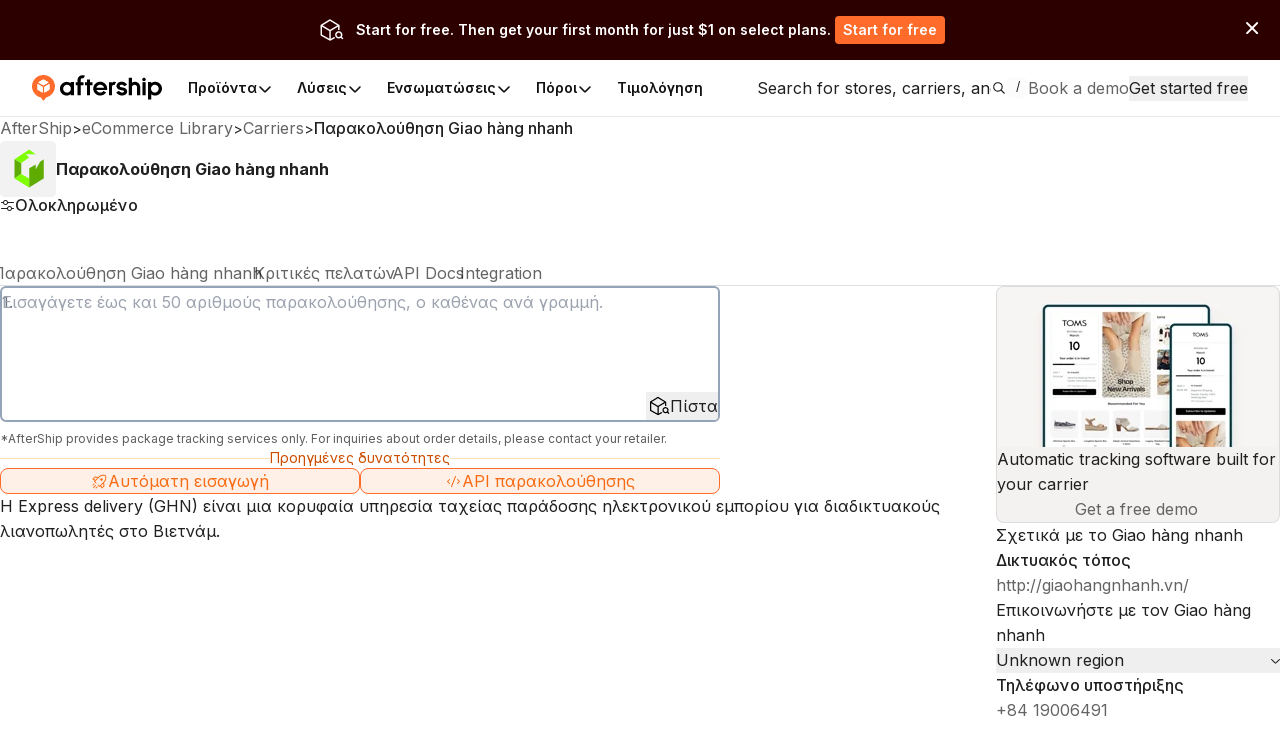

--- FILE ---
content_type: text/html; charset=utf-8
request_url: https://www.aftership.com/el/carriers/ghn
body_size: 69602
content:
<!DOCTYPE html><html lang="el" class="_3Ys1N9 V1mY0P LZEhBt _7X9vwn"><head><script>(function(w,i,g){w[g]=w[g]||[];if(typeof w[g].push=='function')w[g].push(i)})
(window,'GTM-5BRWNN25','google_tags_first_party');</script><script>(function(w,d,s,l){w[l]=w[l]||[];(function(){w[l].push(arguments);})('set', 'developer_id.dY2E1Nz', true);
		var f=d.getElementsByTagName(s)[0],
		j=d.createElement(s);j.async=true;j.src='/metrics/';
		f.parentNode.insertBefore(j,f);
		})(window,document,'script','dataLayer');</script><meta charSet="utf-8"/><meta name="viewport" content="width=device-width, initial-scale=1, maximum-scale=5"/><link rel="preload" as="image" href="https://files.am-usercontent.com/notification-center/834ce3eeaa2b41eeb5532139fc123f80/aftership_tracking_70b043ee-5a29-4262-8b00-8f4aa2dac7da.png"/><link rel="preload" as="image" href="https://files-resize.am-usercontent.com/cdn-cgi/image/format=auto,width=240/notification-center/d7abbbac091f4c829d9de7da87d2d71a/Frame-2610123_0a7aec72-98f2-4764-a114-5ce9b8116d5d.png" fetchPriority="high"/><link rel="preload" as="image" href="https://files-resize.am-usercontent.com/cdn-cgi/image/format=auto,width=680/notification-center/5476426abcce458fbf5b60198d6e2036/branded-page-banner_c5d5a386-b71c-4547-8c95-2da760bf03fd.png" fetchPriority="high"/><link rel="preload" as="image" href="https://files-resize.am-usercontent.com/cdn-cgi/image/format=auto,width=280/notification-center/5476426abcce458fbf5b60198d6e2036/branded-page-banner_c5d5a386-b71c-4547-8c95-2da760bf03fd.png"/><link rel="stylesheet" href="https://websites.am-static.com/ecommerce/_next/static/css/7615f5fc04de7153.css" crossorigin="anonymous" data-precedence="next"/><link rel="stylesheet" href="https://websites.am-static.com/ecommerce/_next/static/css/2e9f57df52853d9d.css" crossorigin="anonymous" data-precedence="next"/><link rel="stylesheet" href="https://websites.am-static.com/ecommerce/_next/static/css/550d82346ec8d8c8.css" crossorigin="anonymous" data-precedence="next"/><link rel="stylesheet" href="https://websites.am-static.com/ecommerce/_next/static/css/83bee0dd216280e8.css" crossorigin="anonymous" data-precedence="next"/><link rel="stylesheet" href="https://websites.am-static.com/ecommerce/_next/static/css/6a0bd6ae32b114a9.css" crossorigin="anonymous" data-precedence="next"/><link rel="stylesheet" href="https://websites.am-static.com/ecommerce/_next/static/css/9fd17a92a6ad4365.css" crossorigin="anonymous" data-precedence="next"/><link rel="stylesheet" href="https://websites.am-static.com/ecommerce/_next/static/css/6219e0d2c89f196f.css" crossorigin="anonymous" data-precedence="next"/><link rel="stylesheet" href="https://websites.am-static.com/ecommerce/_next/static/css/c93b9e1065c8d759.css" crossorigin="anonymous" data-precedence="next"/><link rel="stylesheet" href="https://websites.am-static.com/ecommerce/_next/static/css/f05d622f54bee7f3.css" crossorigin="anonymous" data-precedence="next"/><link rel="preload" as="script" fetchPriority="low" href="https://websites.am-static.com/ecommerce/_next/static/chunks/webpack-2371577487e665cb.js" crossorigin=""/><script src="https://websites.am-static.com/ecommerce/_next/static/chunks/7d90b5f6-f40d0694a0e809b3.js" async="" crossorigin=""></script><script src="https://websites.am-static.com/ecommerce/_next/static/chunks/7864-06649b7e363baa96.js" async="" crossorigin=""></script><script src="https://websites.am-static.com/ecommerce/_next/static/chunks/main-app-b4f32769db982921.js" async="" crossorigin=""></script><script src="https://websites.am-static.com/ecommerce/_next/static/chunks/app/layout-e8e4aa5d2e8e4c10.js" async="" crossorigin=""></script><script src="https://websites.am-static.com/ecommerce/_next/static/chunks/23a0b913-7d9962d27d65e32d.js" async="" crossorigin=""></script><script src="https://websites.am-static.com/ecommerce/_next/static/chunks/5753-0e01d8c721e04db9.js" async="" crossorigin=""></script><script src="https://websites.am-static.com/ecommerce/_next/static/chunks/5316-04d7572baf6d012e.js" async="" crossorigin=""></script><script src="https://websites.am-static.com/ecommerce/_next/static/chunks/227-684c208bb4371eb2.js" async="" crossorigin=""></script><script src="https://websites.am-static.com/ecommerce/_next/static/chunks/5504-6d08099137f9be8e.js" async="" crossorigin=""></script><script src="https://websites.am-static.com/ecommerce/_next/static/chunks/1866-500b7b7e5da6b9ae.js" async="" crossorigin=""></script><script src="https://websites.am-static.com/ecommerce/_next/static/chunks/6038-39a7897d57662613.js" async="" crossorigin=""></script><script src="https://websites.am-static.com/ecommerce/_next/static/chunks/1181-cda1688b6198cbc8.js" async="" crossorigin=""></script><script src="https://websites.am-static.com/ecommerce/_next/static/chunks/app/(pages)/layout-77a0e2afdf7f9d7a.js" async="" crossorigin=""></script><script src="https://websites.am-static.com/ecommerce/_next/static/chunks/app/(pages)/%5Blocale%5D/layout-d6be607fef832108.js" async="" crossorigin=""></script><script src="https://websites.am-static.com/ecommerce/_next/static/chunks/app/(pages)/error-8cce7fd3cd8cb660.js" async="" crossorigin=""></script><script src="https://websites.am-static.com/ecommerce/_next/static/chunks/2260-189a48eb119c7f07.js" async="" crossorigin=""></script><script src="https://websites.am-static.com/ecommerce/_next/static/chunks/9150-f3725c7679ecfb8c.js" async="" crossorigin=""></script><script src="https://websites.am-static.com/ecommerce/_next/static/chunks/6348-fa17188fc870510d.js" async="" crossorigin=""></script><script src="https://websites.am-static.com/ecommerce/_next/static/chunks/3626-23b9c3e005c31deb.js" async="" crossorigin=""></script><script src="https://websites.am-static.com/ecommerce/_next/static/chunks/5612-f2d4a5cb72241c85.js" async="" crossorigin=""></script><script src="https://websites.am-static.com/ecommerce/_next/static/chunks/1210-4195ec0e7724b600.js" async="" crossorigin=""></script><script src="https://websites.am-static.com/ecommerce/_next/static/chunks/7394-28bab940a444aeb4.js" async="" crossorigin=""></script><script src="https://websites.am-static.com/ecommerce/_next/static/chunks/8478-861414b8af47eccf.js" async="" crossorigin=""></script><script src="https://websites.am-static.com/ecommerce/_next/static/chunks/1584-f9bfa8776f9007fd.js" async="" crossorigin=""></script><script src="https://websites.am-static.com/ecommerce/_next/static/chunks/3686-d1d2233623187b5d.js" async="" crossorigin=""></script><script src="https://websites.am-static.com/ecommerce/_next/static/chunks/3625-cf2657af09b35bbc.js" async="" crossorigin=""></script><script src="https://websites.am-static.com/ecommerce/_next/static/chunks/8409-c8de25bdff9d463d.js" async="" crossorigin=""></script><script src="https://websites.am-static.com/ecommerce/_next/static/chunks/5107-7c58237a52339ea9.js" async="" crossorigin=""></script><script src="https://websites.am-static.com/ecommerce/_next/static/chunks/360-9a9a908740df4ac1.js" async="" crossorigin=""></script><script src="https://websites.am-static.com/ecommerce/_next/static/chunks/app/(pages)/%5Blocale%5D/carriers/%5Bcarrier%5D/page-eac723d0a2085b4c.js" async="" crossorigin=""></script><link rel="preload" href="https://www.googletagmanager.com/gtm.js?id=GTM-PRV3TML&amp;l=dataLayer" as="script"/><meta name="next-size-adjust" content=""/><link rel="preconnect" href="https://fonts.gstatic.com"/><link rel="preconnect" href="https://websites.am-static.com"/><link rel="preconnect" href="https://a.storyblok.com"/><link rel="preconnect" href="https://sdks.am-static.com"/><link rel="preconnect" href="https://www.googletagmanager.com"/><link rel="preconnect" href="https://www.google-analytics.com"/><link rel="preconnect" href="https://www.google.com"/><link rel="preconnect" href="https://www.gstatic.com"/><link rel="preconnect" href="https://js.hsforms.net"/><link rel="preconnect" href="https://forms.hsforms.com"/><meta name="theme-color" content="#ff6b2b"/><title>Παρακολούθηση Giao hàng nhanh - AfterShip</title><meta name="description" content="Εισαγάγετε τον αριθμό παρακολούθησης για να παρακολουθείτε τις αποστολές Giao hàng nhanh και να λάβετε χρόνο παράδοσης στο διαδίκτυο. Επικοινωνήστε με το Giao hàng nhanh και λάβετε έγγραφα REST API."/><meta name="application-name" content="eCommerce Library"/><link rel="author" href="https://ecommerce.aftership.com/"/><meta name="author" content="AfterShip Growth Team"/><link rel="manifest" href="/manifest.webmanifest"/><meta name="mobile-web-app-capable" content="yes"/><meta name="msapplication-config" content="https://www.aftership.com/browserconfig.xml"/><meta name="msapplication-TileImage" content="https://www.aftership.com/mstile-144x144.png"/><meta name="msapplication-TileColor" content="#fff"/><meta name="msapplication-navbutton-color" content="#ff6b2b"/><link rel="canonical" href="https://www.aftership.com/el/carriers/ghn"/><link rel="alternate" hrefLang="x-default" href="https://www.aftership.com/carriers/ghn"/><link rel="alternate" hrefLang="en" href="https://www.aftership.com/carriers/ghn"/><link rel="alternate" hrefLang="es" href="https://www.aftership.com/es/carriers/ghn"/><link rel="alternate" hrefLang="fr" href="https://www.aftership.com/fr/carriers/ghn"/><link rel="alternate" hrefLang="de" href="https://www.aftership.com/de/carriers/ghn"/><link rel="alternate" hrefLang="it" href="https://www.aftership.com/it/carriers/ghn"/><link rel="alternate" hrefLang="nl" href="https://www.aftership.com/nl/carriers/ghn"/><link rel="alternate" hrefLang="ru" href="https://www.aftership.com/ru/carriers/ghn"/><link rel="alternate" hrefLang="zh-Hant" href="https://www.aftership.com/zh-hant/carriers/ghn"/><link rel="alternate" hrefLang="ja" href="https://www.aftership.com/ja/carriers/ghn"/><link rel="alternate" hrefLang="pt" href="https://www.aftership.com/pt/carriers/ghn"/><link rel="alternate" hrefLang="vi" href="https://www.aftership.com/vi/carriers/ghn"/><link rel="alternate" hrefLang="zh-Hans" href="https://www.aftership.com/zh-hans/carriers/ghn"/><link rel="alternate" hrefLang="sv" href="https://www.aftership.com/sv/carriers/ghn"/><link rel="alternate" hrefLang="ar" href="https://www.aftership.com/ar/carriers/ghn"/><link rel="alternate" hrefLang="hi" href="https://www.aftership.com/hi/carriers/ghn"/><link rel="alternate" hrefLang="he" href="https://www.aftership.com/he/carriers/ghn"/><link rel="alternate" hrefLang="el" href="https://www.aftership.com/el/carriers/ghn"/><link rel="alternate" hrefLang="id" href="https://www.aftership.com/id/carriers/ghn"/><link rel="alternate" hrefLang="pl" href="https://www.aftership.com/pl/carriers/ghn"/><link rel="alternate" hrefLang="th" href="https://www.aftership.com/th/carriers/ghn"/><link rel="alternate" hrefLang="tr" href="https://www.aftership.com/tr/carriers/ghn"/><link rel="alternate" hrefLang="ko" href="https://www.aftership.com/ko/carriers/ghn"/><link rel="alternate" hrefLang="fi" href="https://www.aftership.com/fi/carriers/ghn"/><link rel="alternate" hrefLang="ro" href="https://www.aftership.com/ro/carriers/ghn"/><link rel="alternate" hrefLang="da" href="https://www.aftership.com/da/carriers/ghn"/><link rel="alternate" hrefLang="hr" href="https://www.aftership.com/hr/carriers/ghn"/><link rel="alternate" hrefLang="ca" href="https://www.aftership.com/ca/carriers/ghn"/><link rel="alternate" hrefLang="bg" href="https://www.aftership.com/bg/carriers/ghn"/><link rel="alternate" hrefLang="cs" href="https://www.aftership.com/cs/carriers/ghn"/><link rel="alternate" hrefLang="lt" href="https://www.aftership.com/lt/carriers/ghn"/><link rel="alternate" hrefLang="uk" href="https://www.aftership.com/uk/carriers/ghn"/><link rel="alternate" hrefLang="nb" href="https://www.aftership.com/nb/carriers/ghn"/><link rel="alternate" hrefLang="hu" href="https://www.aftership.com/hu/carriers/ghn"/><link rel="alternate" hrefLang="sl" href="https://www.aftership.com/sl/carriers/ghn"/><link rel="alternate" hrefLang="ms" href="https://www.aftership.com/ms/carriers/ghn"/><link rel="alternate" hrefLang="et" href="https://www.aftership.com/et/carriers/ghn"/><link rel="alternate" hrefLang="lv" href="https://www.aftership.com/lv/carriers/ghn"/><link rel="alternate" hrefLang="sr" href="https://www.aftership.com/sr/carriers/ghn"/><link rel="alternate" hrefLang="sk" href="https://www.aftership.com/sk/carriers/ghn"/><meta name="mobile-web-app-capable" content="yes"/><meta name="apple-mobile-web-app-title" content="eCommerce Library"/><meta name="apple-mobile-web-app-status-bar-style" content="default"/><meta property="og:title" content="Παρακολούθηση Giao hàng nhanh - AfterShip"/><meta property="og:description" content="Εισαγάγετε τον αριθμό παρακολούθησης για να παρακολουθείτε τις αποστολές Giao hàng nhanh και να λάβετε χρόνο παράδοσης στο διαδίκτυο. Επικοινωνήστε με το Giao hàng nhanh και λάβετε έγγραφα REST API."/><meta property="og:url" content="https://www.aftership.com/el/carriers/ghn"/><meta property="og:site_name" content="AfterShip"/><meta property="og:image" content="https://s3.amazonaws.com/assets.aftership.com/img/aftership_facebook_share_thumbnail.png"/><meta property="og:type" content="website"/><meta name="twitter:card" content="summary_large_image"/><meta name="twitter:site" content="@aftership"/><meta name="twitter:title" content="Παρακολούθηση Giao hàng nhanh - AfterShip"/><meta name="twitter:description" content="Εισαγάγετε τον αριθμό παρακολούθησης για να παρακολουθείτε τις αποστολές Giao hàng nhanh και να λάβετε χρόνο παράδοσης στο διαδίκτυο. Επικοινωνήστε με το Giao hàng nhanh και λάβετε έγγραφα REST API."/><meta name="twitter:image" content="https://s3.amazonaws.com/assets.aftership.com/img/aftership_facebook_share_thumbnail.png"/><link rel="icon" href="https://websites.am-static.com/assets/brands/glyph/aftership-colored.svg" type="image/svg+xml"/><link rel="alternate icon" href="https://websites.am-static.com/assets/brands/glyph/aftership-colored.png" type="image/png" sizes="32x32"/><link rel="apple-touch-icon" href="https://www.aftership.com/apple-touch-icon-180x180.png" sizes="180x180"/><link rel="apple-touch-icon" href="https://www.aftership.com/apple-touch-icon-1024x1024.png" sizes="1024x1024"/><script src="https://websites.am-static.com/ecommerce/_next/static/chunks/polyfills-42372ed130431b0a.js" crossorigin="anonymous" noModule=""></script></head><body><div hidden=""><!--$--><!--/$--></div><script>((a,b,c,d,e,f,g,h)=>{let i=document.documentElement,j=["light","dark"];function k(b){var c;(Array.isArray(a)?a:[a]).forEach(a=>{let c="class"===a,d=c&&f?e.map(a=>f[a]||a):e;c?(i.classList.remove(...d),i.classList.add(b)):i.setAttribute(a,b)}),c=b,h&&j.includes(c)&&(i.style.colorScheme=c)}if(d)k(d);else try{let a=localStorage.getItem(b)||c,d=g&&"system"===a?window.matchMedia("(prefers-color-scheme: dark)").matches?"dark":"light":a;k(d)}catch(a){}})("class","theme","system",null,["light","dark"],null,true,true)</script><div data-is-root-theme="true" data-accent-color="orange" data-gray-color="slate" data-has-background="true" data-panel-background="solid" data-radius="small" data-scaling="100%" class="radix-themes"><div class="_18e38 _fb5fc"><a href="#content" class="visually-hidden" style="position:absolute;height:1px;width:1px;overflow:hidden;clip:rect(1px, 1px, 1px, 1px);color:red">Skip to main content</a><aside class="_b0c59" id="InstallAppBar"><div role="button" aria-label="Close" tabindex="0"><svg width="12" height="12" viewBox="0 0 20 20" fill="none" xmlns="http://www.w3.org/2000/svg" class="_ccb20"><path d="M11.7673 9.99978L19.6335 2.13355C19.8679 1.89917 19.9996 1.58128 19.9996 1.24981C19.9996 0.918338 19.8679 0.600445 19.6335 0.36606C19.3991 0.131676 19.0812 0 18.7498 0C18.4183 0 18.1004 0.131676 17.866 0.36606L9.99978 8.23229L2.13355 0.36606C2.0175 0.250005 1.87972 0.157945 1.72809 0.0951362C1.57645 0.0323275 1.41393 0 1.24981 0C1.08568 0 0.923161 0.0323275 0.771527 0.0951362C0.619893 0.157945 0.482116 0.250005 0.36606 0.36606C0.131676 0.600445 0 0.918338 0 1.24981C0 1.58128 0.131676 1.89917 0.36606 2.13355L8.23229 9.99978L0.36606 17.866C0.131676 18.1004 0 18.4183 0 18.7498C0 19.0812 0.131676 19.3991 0.36606 19.6335C0.600445 19.8679 0.918338 19.9996 1.24981 19.9996C1.58128 19.9996 1.89917 19.8679 2.13355 19.6335L9.99978 11.7673L17.866 19.6335C17.9818 19.75 18.1195 19.8424 18.2712 19.9055C18.4229 19.9686 18.5855 20.001 18.7498 20.001C18.914 20.001 19.0767 19.9686 19.2283 19.9055C19.38 19.8424 19.5177 19.75 19.6335 19.6335C19.7497 19.5175 19.8419 19.3798 19.9047 19.2281C19.9676 19.0765 20 18.9139 20 18.7498C20 18.5856 19.9676 18.423 19.9047 18.2714C19.8419 18.1197 19.7497 17.982 19.6335 17.866L11.7673 9.99978Z" fill="#666"></path></svg></div><a href="https://link.aftership.com/7TZA" target="_blank" rel="noopener" class="_511e8"><div class="_448db" role="img"></div><div class="_6f7b7">AfterShip Package Tracker</div><div class="_27c20">View</div></a><script>
try {
	const isClosed = sessionStorage.getItem('showBanner-InstallAppBar');
	if (isClosed === 'true') {
		document.getElementById('InstallAppBar').style.display = 'none';
	} 
} catch (error) {
	console.error('InstallAppBar get close status error:', error);
}
</script></aside><div class="www-ntc-top-banner" id="34da3eaa753947da9d62f68b5ad2eb8b" style="width:100%;height:auto;min-height:60px;padding:16px 20px;background-color:#2d0000" aria-label="top banner background image"><div class="www-ntc-top-banner-content"><img src="https://files.am-usercontent.com/notification-center/834ce3eeaa2b41eeb5532139fc123f80/aftership_tracking_70b043ee-5a29-4262-8b00-8f4aa2dac7da.png" alt="top banner main image" class="www-ntc-top-banner-content-left"/><div class="www-ntc-top-banner-content-right" style="color:#FFFFFF"><div class="www-ntc-top-banner-content-right-title">Start for free. Then get your first month for just $1 on select plans.</div><div class="www-ntc-top-banner-content-right-button"><style data-emotion="css 1w7cj8n">.css-1w7cj8n{color:#FFFFFF;background-color:#FF6B2B;border:unset;padding:0 8px;display:-webkit-inline-box;display:-webkit-inline-flex;display:-ms-inline-flexbox;display:inline-flex;-webkit-align-items:center;-webkit-box-align:center;-ms-flex-align:center;align-items:center;-webkit-box-pack:center;-ms-flex-pack:center;-webkit-justify-content:center;justify-content:center;-webkit-transition:background-color 0.3s,color 0.3s;transition:background-color 0.3s,color 0.3s;border-radius:4px;font-weight:600;font-size:14px;cursor:pointer;-webkit-text-decoration:unset;text-decoration:unset;text-wrap:no-wrap;}.css-1w7cj8n .arrow path{stroke:#FFFFFF;-webkit-transition:stroke 0.3s;transition:stroke 0.3s;}.css-1w7cj8n:hover{background-color:color-mix(
			in lch,
			#FF6B2B 80%,
			#ffffff
		)!important;color:#FFFFFF;}</style><a href="https://www.aftership.com/sso/authorize?continue=register&amp;pd=tracking&amp;as_signup_cta=top-banner" class="css-1w7cj8n"><span>Start for free</span></a></div></div></div><div class="www-ntc-top-banner-normal-close"><svg width="20" height="20" viewBox="0 0 20 20" fill="none" xmlns="http://www.w3.org/2000/svg" class="www-ntc-close-button"><path fill-rule="evenodd" clip-rule="evenodd" d="M4.33723 15.8426C3.97111 15.4765 3.97111 14.8829 4.33723 14.5168L14.5171 4.33687C14.8832 3.97076 15.4768 3.97076 15.843 4.33687C16.2091 4.70299 16.2091 5.29658 15.843 5.6627L5.66305 15.8426C5.29694 16.2087 4.70335 16.2087 4.33723 15.8426Z" fill="white"></path><path fill-rule="evenodd" clip-rule="evenodd" d="M15.8431 15.841C15.477 16.2071 14.8834 16.2071 14.5173 15.841L4.33736 5.66109C3.97125 5.29498 3.97125 4.70138 4.33736 4.33527C4.70348 3.96915 5.29707 3.96915 5.66319 4.33527L15.8431 14.5152C16.2092 14.8813 16.2092 15.4749 15.8431 15.841Z" fill="white"></path></svg></div></div><script>
try {
	const isClosed = sessionStorage.getItem('top_banner_close_status_34da3eaa753947da9d62f68b5ad2eb8b');
	if (isClosed === 'true') {
		document.getElementById('34da3eaa753947da9d62f68b5ad2eb8b').style.display = 'none';
	} 

	const topBanner = document.querySelector('.www-ntc-top-banner');
	if(topBanner && false) {
		const topBannerHeight = topBanner?.clientHeight + 'px';
		document.documentElement.style.setProperty('--push-center-top-banner-height', topBannerHeight);
	}
	
} catch (error) {
	console.error('top banner get close status error:', error);
}
</script><div class="_47c23 navigation" style="--menu-count:5"><div class="_c21d1 rRD60H _35743"><div style="max-width:var(--container-max-width);width:100%"><div class="_2a971 _83d53 _f4543 _e4160 _ef9d6 _5d266" style="overflow:hidden"><div class="stack-item _3cd08 _5d266"><div class="_2a971 _83d53 _e4160 _5d266" style="gap:32px"><div class="stack-item _3cd08 _5d266"><a href="https://www.aftership.com/el/?as_source=www.aftership.com%2Fel%2Fcarriers%2Fghn" class="_29b64" aria-label="AfterShip" style="background-image:var(--logo-background);background-size:contain;background-position:left;background-repeat:no-repeat;height:26px;width:140px;display:block;box-sizing:border-box"></a></div><div class="stack-item _3cd08 _5d266"><div class="_2a971 _82baa _e4160 _5d266"><div class="stack-item _3cd08 _5d266"><nav aria-label="Main" data-orientation="horizontal" dir="ltr" class="_4af62"><div style="position:relative"><ul data-orientation="horizontal" class="_ea2d5" dir="ltr"><li><button id="radix-_R_pb59fdb_-trigger-Προϊόντα" data-state="closed" aria-expanded="false" aria-controls="radix-_R_pb59fdb_-content-Προϊόντα" class="_1d2b8" data-radix-collection-item=""><p class="">Προϊόντα</p><svg width="16" height="16" viewBox="0 0 16 16" fill="none" xmlns="http://www.w3.org/2000/svg" class="_f03ae"><path d="M3 6L7.82322 10.8232C7.92085 10.9209 8.07915 10.9209 8.17678 10.8232L13 6" stroke="black" stroke-width="1.5" stroke-linecap="round"></path></svg></button><div id="radix-_R_pb59fdb_-content-Προϊόντα" aria-labelledby="radix-_R_pb59fdb_-trigger-Προϊόντα" data-orientation="horizontal" data-state="closed" class="_138f6" aria-hidden="true" style="pointer-events:none" dir="ltr"><div style="grid-template-columns:1fr auto" class="_1b15d"><div><div style="margin-right:24px;grid-template-columns:828fr 452fr" class="_1b15d"><ul class="_d3c1f" style="list-style:none"><div><div class="_2a971 _82baa _5d266"><div class="stack-item _3cd08 _5d266"><p class="_569f2 font-weight-bold _3d33b">ΣΟΥΙΤΑ ΜΕΤΑ ΤΗΝ ΑΓΟΡΑ</p></div></div><div style="padding-left:0;list-style:none;gap:24px;grid-template-columns:280fr 250fr 250fr" class="_1b15d"><li><a href="https://www.aftership.com/el/tracking?as_source=www.aftership.com%2Fel%2Fcarriers%2Fghn&amp;as_source_cta=top-nav-Tracking" class="_c030c _29b64" data-cat-target="top-nav-Tracking"><div style="align-items:start;grid-template-columns:auto 1fr;gap:8px" class="_1b15d _27419"><div id="lazy-load-image" style="width:24px;height:24px;background-image:url(https://websites.am-static.com/assets/brands/glyph/aftership_tracking.svg);background-size:cover;background-position:center;background-repeat:no-repeat" title="Tracking"></div><p class="_bede6" style="font-weight:600">Tracking</p></div><p class="_51d7f">Λογισμικό παρακολούθησης αποστολών</p></a></li><li><a href="https://www.aftership.com/el/returns?as_source=www.aftership.com%2Fel%2Fcarriers%2Fghn&amp;as_source_cta=top-nav-Returns" class="_c030c _29b64" data-cat-target="top-nav-Returns"><div style="align-items:start;grid-template-columns:auto 1fr;gap:8px" class="_1b15d _27419"><div id="lazy-load-image" style="width:24px;height:24px;background-image:url(https://websites.am-static.com/assets/brands/glyph/aftership_returns.svg);background-size:cover;background-position:center;background-repeat:no-repeat" title="Returns"></div><p class="_bede6" style="font-weight:600">Returns</p></div><p class="_51d7f">Λογισμικό διαχείρισης Returns</p></a></li><li><a href="https://www.aftership.com/el/shipping?as_source=www.aftership.com%2Fel%2Fcarriers%2Fghn&amp;as_source_cta=top-nav-Shipping" class="_c030c _29b64" data-cat-target="top-nav-Shipping"><div style="align-items:start;grid-template-columns:auto 1fr;gap:8px" class="_1b15d _27419"><div id="lazy-load-image" style="width:24px;height:24px;background-image:url(https://websites.am-static.com/assets/brands/glyph/aftership_shipping.svg);background-size:cover;background-position:center;background-repeat:no-repeat" title="Εγγύηση"></div><p class="_bede6" style="font-weight:600">Εγγύηση</p></div><p class="_51d7f">Λογισμικό διαχείρισης Warranty</p></a></li><li><a href="https://www.aftership.com/el/edd?as_source=www.aftership.com%2Fel%2Fcarriers%2Fghn&amp;as_source_cta=top-nav-AI+EDD" class="_c030c _29b64" data-cat-target="top-nav-AI EDD"><div style="align-items:start;grid-template-columns:auto 1fr;gap:8px" class="_1b15d _27419"><div id="lazy-load-image" style="width:24px;height:24px;background-image:url(https://websites.am-static.com/assets/brands/glyph/aftership_edd.svg);background-size:cover;background-position:center;background-repeat:no-repeat" title="AI EDD"></div><p class="_bede6" style="font-weight:600">AI EDD</p></div><p class="_51d7f">Λογισμικό πρόβλεψης παράδοσης με τεχνητή νοημοσύνη</p></a></li><li><a href="https://www.aftership.com/el/warranty?as_source=www.aftership.com%2Fel%2Fcarriers%2Fghn&amp;as_source_cta=top-nav-Warranty" class="_c030c _29b64" data-cat-target="top-nav-Warranty"><div style="align-items:start;grid-template-columns:auto 1fr;gap:8px" class="_1b15d _27419"><div id="lazy-load-image" style="width:24px;height:24px;background-image:url(https://websites.am-static.com/assets/brands/glyph/aftership_warranty.svg);background-size:cover;background-position:center;background-repeat:no-repeat" title="Εγγύηση"></div><p class="_bede6" style="font-weight:600">Εγγύηση</p></div><p class="_51d7f">Λογισμικό διαχείρισης Warranty</p></a></li></div></div></ul><ul class="_d3c1f" style="list-style:none"><div class="_f8a58" style="margin:0 64px"></div><div><div class="_2a971 _82baa _5d266"><div class="stack-item _3cd08 _5d266"><p class="_569f2 font-weight-bold _3d33b">ΣΥΝΔΕΣΜΟΣ ΓΙΑ ΑΓΟΡΕΣ</p></div></div><div style="padding-left:0;list-style:none;gap:24px;grid-template-columns:undefined" class="_1b15d"><li><a href="https://www.aftership.com/el/feed?as_source=www.aftership.com%2Fel%2Fcarriers%2Fghn&amp;as_source_cta=top-nav-Feed+for+TikTok+Shop" class="_c030c _29b64" data-cat-target="top-nav-Feed for TikTok Shop"><div style="align-items:start;grid-template-columns:auto 1fr;gap:8px" class="_1b15d _27419"><div id="lazy-load-image" style="width:24px;height:24px;background-image:url(https://a.storyblok.com/f/79434/24x24/518e924379/tiktok-shop.svg);background-size:cover;background-position:center;background-repeat:no-repeat" title="Feed για το TikTok Shop"></div><p class="_bede6" style="font-weight:600">Feed για το TikTok Shop</p></div><p class="_51d7f">Λογισμικό διαχείρισης καταστημάτων TikTok</p></a></li><li><a href="https://www.aftership.com/el/lp/reach-shein-marketplace?as_source=www.aftership.com%2Fel%2Fcarriers%2Fghn&amp;as_source_cta=top-nav-Feed+for+SHEIN+Marketplace" class="_c030c _29b64" data-cat-target="top-nav-Feed for SHEIN Marketplace"><div style="align-items:start;grid-template-columns:auto 1fr;gap:8px" class="_1b15d _27419"><div id="lazy-load-image" style="width:24px;height:24px;background-image:url(https://a.storyblok.com/f/79434/24x24/58c061f634/shein.svg);background-size:cover;background-position:center;background-repeat:no-repeat" title="Feed για το Marketplace της SHEIN"></div><p class="_bede6" style="font-weight:600">Feed για το Marketplace της SHEIN</p></div><p class="_51d7f">Λογισμικό διαχείρισης αγοράς SHEIN</p></a></li></div></div></ul></div></div></div><a href="https://www.aftership.com/el/ai?as_source=www.aftership.com%2Fel%2Fcarriers%2Fghn&amp;as_source_cta=top-nav-bottom-AfterShip+Intelligence" class="_d4886 _29b64" data-cat-target="top-nav-bottom-AfterShip Intelligence"><div class="_09d66"><div class="_3d33b"><span><img style="object-fit:cover;width:24px;height:24px" src="//a.storyblok.com/f/79434/29x28/b89945f3ce/topbar-ai-home-page-icon.svg" alt="//a.storyblok.com/f/79434/29x28/b89945f3ce/topbar-ai-home-page-icon.svg" loading="lazy"/></span><span class="_4ce24">AfterShip Πληροφορίες</span></div><div><span class="_5c70a">Ευφυής ηλεκτρονική εμπορική πληροφόρηση με τεχνητή νοημοσύνη για εξαιρετικές εμπειρίες πελατών</span></div></div></a></div></li><li><button id="radix-_R_pb59fdb_-trigger-Λύσεις" data-state="closed" aria-expanded="false" aria-controls="radix-_R_pb59fdb_-content-Λύσεις" class="_1d2b8" data-radix-collection-item=""><p class="">Λύσεις</p><svg width="16" height="16" viewBox="0 0 16 16" fill="none" xmlns="http://www.w3.org/2000/svg" class="_f03ae"><path d="M3 6L7.82322 10.8232C7.92085 10.9209 8.07915 10.9209 8.17678 10.8232L13 6" stroke="black" stroke-width="1.5" stroke-linecap="round"></path></svg></button><div id="radix-_R_pb59fdb_-content-Λύσεις" aria-labelledby="radix-_R_pb59fdb_-trigger-Λύσεις" data-orientation="horizontal" data-state="closed" class="_138f6" aria-hidden="true" style="pointer-events:none" dir="ltr"><div style="grid-template-columns:1fr auto" class="_1b15d"><div><div style="margin-right:24px;grid-template-columns:1fr 1.23fr" class="_1b15d"><ul class="_d3c1f" style="list-style:none"><div><div class="_2a971 _82baa _5d266"><div class="stack-item _3cd08 _5d266"><p class="_569f2 font-weight-bold _3d33b">ΒΙΟΜΗΧΑΝΙΕΣ</p></div></div><div style="padding-left:0;list-style:none;gap:24px" class="_1b15d _cd5a8"><li><a href="https://www.aftership.com/el/solutions/retail-brands?as_source=www.aftership.com%2Fel%2Fcarriers%2Fghn&amp;as_source_cta=top-nav-Branded+Retail" class="_c030c _29b64" data-cat-target="top-nav-Branded Retail"><div style="align-items:start;grid-template-columns:auto 1fr;gap:8px" class="_1b15d _27419"><div id="lazy-load-image" style="width:24px;height:24px;background-image:url(https://a.storyblok.com/f/79434/24x24/072bd201ea/cart.svg);background-size:cover;background-position:center;background-repeat:no-repeat" title="Λιανική πώληση επώνυμων προϊόντων"></div><p class="_bede6" style="font-weight:600">Λιανική πώληση επώνυμων προϊόντων</p></div><p class="_51d7f">Αυξήστε την αφοσίωση των πελατών με μια βελτιστοποιημένη εμπειρία μετά την αγορά.</p></a></li><li><a href="https://www.aftership.com/el/solutions/marketplace?as_source=www.aftership.com%2Fel%2Fcarriers%2Fghn&amp;as_source_cta=top-nav-Marketplace" class="_c030c _29b64" data-cat-target="top-nav-Marketplace"><div style="align-items:start;grid-template-columns:auto 1fr;gap:8px" class="_1b15d _27419"><div id="lazy-load-image" style="width:24px;height:24px;background-image:url(https://a.storyblok.com/f/79434/20x20/e2f25e7662/shop.svg);background-size:cover;background-position:center;background-repeat:no-repeat" title="Αγορά"></div><p class="_bede6" style="font-weight:600">Αγορά</p></div><p class="_51d7f">Βελτιώστε τη στρατηγική των μεταφορέων και διαχειριστείτε καλύτερα την απόδοση των πωλητών.</p></a></li><li><a href="https://www.aftership.com/el/solutions/logistics-3pl?as_source=www.aftership.com%2Fel%2Fcarriers%2Fghn&amp;as_source_cta=top-nav-Logistics+%26+3PL" class="_c030c _29b64" data-cat-target="top-nav-Logistics &amp; 3PL"><div style="align-items:start;grid-template-columns:auto 1fr;gap:8px" class="_1b15d _27419"><div id="lazy-load-image" style="width:24px;height:24px;background-image:url(https://a.storyblok.com/f/79434/24x24/fe79c5547d/express.svg);background-size:cover;background-position:center;background-repeat:no-repeat" title="Logistics &amp; 3PL"></div><p class="_bede6" style="font-weight:600">Logistics &amp; 3PL</p></div><p class="_51d7f">Μειώστε τα λειτουργικά έξοδα και ενισχύστε την εμπιστοσύνη με τους συνεργάτες σας στο λιανικό εμπόριο.</p></a></li></div></div></ul><ul class="_d3c1f" style="list-style:none"><div class="_f8a58" style="margin:0 40px"></div><div style="display:flex;gap:24px;flex-direction:column"><div><div class="_2a971 _82baa _5d266"><div class="stack-item _3cd08 _5d266"><p class="_569f2 font-weight-bold _3d33b">ΠΕΡΙΠΤΩΣΕΙΣ ΧΡΗΣΗΣ</p></div></div><div style="padding-left:0;list-style:none;gap:24px" class="_1b15d _cd5a8"><li><a href="https://www.aftership.com/el/parser?as_source=www.aftership.com%2Fel%2Fcarriers%2Fghn&amp;as_source_cta=top-nav-AI+email+parser" class="_c030c _29b64" data-cat-target="top-nav-AI email parser"><div style="align-items:start;grid-template-columns:auto 1fr;gap:8px" class="_1b15d _27419"><div id="lazy-load-image" style="width:24px;height:24px;background-image:url(https://a.storyblok.com/f/79434/24x24/394f1120fa/email-star.svg);background-size:cover;background-position:center;background-repeat:no-repeat" title="Αναλυτής email AI"></div><p class="_bede6" style="font-weight:600">Αναλυτής email AI</p></div><p class="_51d7f">Αναπτύξτε την επιχείρηση ηλεκτρονικού εμπορίου με πληροφορίες δεδομένων</p></a></li><li><a href="https://www.aftership.com/el/personalization?as_source=www.aftership.com%2Fel%2Fcarriers%2Fghn&amp;as_source_cta=top-nav-AI+product+discovery" class="_c030c _29b64" data-cat-target="top-nav-AI product discovery"><div style="align-items:start;grid-template-columns:auto 1fr;gap:8px" class="_1b15d _27419"><div id="lazy-load-image" style="width:24px;height:24px;background-image:url(https://a.storyblok.com/f/79434/24x24/90de11739b/search-ai.svg);background-size:cover;background-position:center;background-repeat:no-repeat" title="Ανακάλυψη προϊόντων Τεχνητής Νοημοσύνης"></div><p class="_bede6" style="font-weight:600">Ανακάλυψη προϊόντων Τεχνητής Νοημοσύνης</p></div><p class="_51d7f">Υπερ-εξατομικεύστε τις εμπειρίες αγορών</p></a></li></div></div><div><div class="_2a971 _82baa _5d266"><div class="stack-item _3cd08 _5d266"><p class="_569f2 font-weight-bold _3d33b">ΠΛΑΤΦΟΡΜΕΣ</p></div></div><div style="padding-left:0;list-style:none;gap:24px" class="_1b15d _cd5a8"><li><a href="https://www.aftership.com/el/solutions/shopify?as_source=www.aftership.com%2Fel%2Fcarriers%2Fghn&amp;as_source_cta=top-nav-Shopify" class="_c030c _29b64" data-cat-target="top-nav-Shopify"><div style="align-items:start;grid-template-columns:auto 1fr;gap:8px" class="_1b15d _27419"><div id="lazy-load-image" style="width:24px;height:24px;background-image:url(https://a.storyblok.com/f/79434/32x33/033b673fac/shopify.svg);background-size:cover;background-position:center;background-repeat:no-repeat" title="Shopify"></div><p class="_bede6" style="font-weight:600">Shopify</p></div><p class="_51d7f">Διατηρήστε τους πελάτες σας με την πάροδο του χρόνου μέσω της αλληλεπίδρασης μετά την αγορά στο κατάστημά σας στο Shopify.</p></a></li><li><a href="https://www.aftership.com/el/solutions/salesforce-commerce-cloud?as_source=www.aftership.com%2Fel%2Fcarriers%2Fghn&amp;as_source_cta=top-nav-Salesforce+Commerce+Cloud+%28SFCC%29" class="_c030c _29b64" data-cat-target="top-nav-Salesforce Commerce Cloud (SFCC)"><div style="align-items:start;grid-template-columns:auto 1fr;gap:8px" class="_1b15d _27419"><div id="lazy-load-image" style="width:24px;height:24px;background-image:url(https://a.storyblok.com/f/79434/24x24/4fac09a4c3/salesforce-commerce-cloud-logo.svg);background-size:cover;background-position:center;background-repeat:no-repeat" title="Salesforce Commerce Cloud (SFCC)"></div><p class="_bede6" style="font-weight:600">Salesforce Commerce Cloud (SFCC)</p></div><p class="_51d7f">Αυξήστε την αφοσίωση των πελατών με μια βελτιστοποιημένη εμπειρία μετά την αγορά.</p></a></li></div></div></div></ul></div></div><a href="https://www.aftership.com/el/apple-wallet-order-tracking?as_source=www.aftership.com%2Fel%2Fcarriers%2Fghn&amp;as_source_cta=top-nav-promotion-Seamless+Order+Tracking+in+Apple+Wallet" class="_6cbbd _29b64" data-cat-target="top-nav-promotion-Seamless Order Tracking in Apple Wallet"><div class="_2a971 _e5379 _83d53 _5d266" style="gap:12px"><div class="stack-item _3cd08 _5d266"><p class="_569f2">Απρόσκοπτη παρακολούθηση παραγγελιών στο Apple Wallet</p></div><div class="stack-item _3cd08 _5d266"><div class="_f3a12" id="lazy-load-image" style="width:100%;height:170px;background-image:url(https://a.storyblok.com/f/79434/1048x680/f387007973/apple-wallet-tracking-navbar.png/m//0x510/smart);background-size:cover;background-position:center;background-repeat:no-repeat" title="Απρόσκοπτη παρακολούθηση παραγγελιών στο Apple Wallet"></div></div><div class="stack-item _3cd08 _5d266"><p class="_e9620" style="font-size:12px">Οι αγοραστές σας μπορούν πλέον να προσθέσουν λεπτομέρειες παραγγελίας και να δουν πληροφορίες παρακολούθησης παραγγελίας στο Apple Wallet.</p></div><div class="stack-item _3cd08 _5d266"><p class="_e9620 _05ea9">Μάθετε περισσότερα</p></div></div></a></div></div></li><li><button id="radix-_R_pb59fdb_-trigger-Ενσωματώσεις" data-state="closed" aria-expanded="false" aria-controls="radix-_R_pb59fdb_-content-Ενσωματώσεις" class="_1d2b8" data-radix-collection-item=""><p class="">Ενσωματώσεις</p><svg width="16" height="16" viewBox="0 0 16 16" fill="none" xmlns="http://www.w3.org/2000/svg" class="_f03ae"><path d="M3 6L7.82322 10.8232C7.92085 10.9209 8.07915 10.9209 8.17678 10.8232L13 6" stroke="black" stroke-width="1.5" stroke-linecap="round"></path></svg></button><div id="radix-_R_pb59fdb_-content-Ενσωματώσεις" aria-labelledby="radix-_R_pb59fdb_-trigger-Ενσωματώσεις" data-orientation="horizontal" data-state="closed" class="_138f6" aria-hidden="true" style="pointer-events:none" dir="ltr"><div style="grid-template-columns:1fr auto" class="_1b15d"><div><div style="grid-template-columns:repeat(auto-fit, minmax(240px, 1fr))" class="_1b15d"><div><div class="_2a971 _82baa _5d266"><div class="stack-item _3cd08 _5d266"><p class="_569f2 font-weight-bold _16701">1.200+ μεταφορείς</p></div></div><ul class="_c8c5d" style="padding-left:0"><li><a href="https://www.aftership.com/el/integrations/carriers/fedex?as_source=www.aftership.com%2Fel%2Fcarriers%2Fghn&amp;as_source_cta=top-nav-FedEx" class="_c030c _29b64" data-cat-target="top-nav-FedEx"><div style="align-items:start;grid-template-columns:auto 1fr;gap:8px" class="_1b15d _27419"><div id="lazy-load-image" style="width:24px;height:24px;background-image:url(https://a.storyblok.com/f/79434/32x32/40bb1fe852/fedex.svg);background-size:cover;background-position:center;background-repeat:no-repeat" title="FedEx"></div><p class="_bede6" style="font-weight:400">FedEx</p></div></a></li><li><a href="https://www.aftership.com/el/integrations/carriers/ups?as_source=www.aftership.com%2Fel%2Fcarriers%2Fghn&amp;as_source_cta=top-nav-UPS" class="_c030c _29b64" data-cat-target="top-nav-UPS"><div style="align-items:start;grid-template-columns:auto 1fr;gap:8px" class="_1b15d _27419"><div id="lazy-load-image" style="width:24px;height:24px;background-image:url(https://a.storyblok.com/f/79434/x/0a0e8b9155/ups.svg);background-size:cover;background-position:center;background-repeat:no-repeat" title="UPS"></div><p class="_bede6" style="font-weight:400">UPS</p></div></a></li><li><a href="https://www.aftership.com/el/integrations/carriers/dhl?as_source=www.aftership.com%2Fel%2Fcarriers%2Fghn&amp;as_source_cta=top-nav-DHL" class="_c030c _29b64" data-cat-target="top-nav-DHL"><div style="align-items:start;grid-template-columns:auto 1fr;gap:8px" class="_1b15d _27419"><div id="lazy-load-image" style="width:24px;height:24px;background-image:url(https://a.storyblok.com/f/79434/x/06704b55d0/dhl.svg);background-size:cover;background-position:center;background-repeat:no-repeat" title="DHL"></div><p class="_bede6" style="font-weight:400">DHL</p></div></a></li><li><a href="https://www.aftership.com/el/integrations/carriers/usps?as_source=www.aftership.com%2Fel%2Fcarriers%2Fghn&amp;as_source_cta=top-nav-USPS" class="_c030c _29b64" data-cat-target="top-nav-USPS"><div style="align-items:start;grid-template-columns:auto 1fr;gap:8px" class="_1b15d _27419"><div id="lazy-load-image" style="width:24px;height:24px;background-image:url(https://a.storyblok.com/f/79434/512x512/e839d1ddf1/usps.svg);background-size:cover;background-position:center;background-repeat:no-repeat" title="VVNQW"></div><p class="_bede6" style="font-weight:400">VVNQW</p></div></a></li><li><a href="https://www.aftership.com/el/integrations/carriers/gls?as_source=www.aftership.com%2Fel%2Fcarriers%2Fghn&amp;as_source_cta=top-nav-GLS" class="_c030c _29b64" data-cat-target="top-nav-GLS"><div style="align-items:start;grid-template-columns:auto 1fr;gap:8px" class="_1b15d _27419"><div id="lazy-load-image" style="width:24px;height:24px;background-image:url(https://a.storyblok.com/f/79434/32x32/ca03873468/gls.svg);background-size:cover;background-position:center;background-repeat:no-repeat" title="ΓΛΣ"></div><p class="_bede6" style="font-weight:400">ΓΛΣ</p></div></a></li><a href="https://www.aftership.com/el/integrations/carriers?as_source=www.aftership.com%2Fel%2Fcarriers%2Fghn&amp;as_source_cta=top-nav-All+carriers" class="_16aad _29b64 _e027e" data-cat-target="top-nav-All carriers"><div class="_2a971 _d58bd _e4160 _5d266 _432e4"><div class="stack-item _3cd08 _5d266"><p class="_e9620">Όλοι οι πάροχοι</p></div><div class="stack-item _3cd08 _5d266"><div class="_32a0a">&gt;</div></div></div></a></ul></div><div><div class="_2a971 _82baa _5d266"><div class="stack-item _3cd08 _5d266"><p class="_569f2 font-weight-bold _16701">Πλατφόρμες ηλεκτρονικού εμπορίου</p></div></div><ul class="_c8c5d" style="padding-left:0"><li><a href="https://www.aftership.com/el/integrations/shopify?as_source=www.aftership.com%2Fel%2Fcarriers%2Fghn&amp;as_source_cta=top-nav-Shopify" class="_c030c _29b64" data-cat-target="top-nav-Shopify"><div style="align-items:start;grid-template-columns:auto 1fr;gap:8px" class="_1b15d _27419"><div id="lazy-load-image" style="width:24px;height:24px;background-image:url(https://a.storyblok.com/f/79434/29x32/48f96f2f94/shopify-logo.svg);background-size:cover;background-position:center;background-repeat:no-repeat" title="Shopify"></div><p class="_bede6" style="font-weight:400">Shopify</p></div></a></li><li><a href="https://www.aftership.com/el/integrations/sfcc?as_source=www.aftership.com%2Fel%2Fcarriers%2Fghn&amp;as_source_cta=top-nav-Salesforce" class="_c030c _29b64" data-cat-target="top-nav-Salesforce"><div style="align-items:start;grid-template-columns:auto 1fr;gap:8px" class="_1b15d _27419"><div id="lazy-load-image" style="width:24px;height:24px;background-image:url(https://a.storyblok.com/f/79434/32x33/8b5bb06aa9/salesforce.svg);background-size:cover;background-position:center;background-repeat:no-repeat" title="Salesforce"></div><p class="_bede6" style="font-weight:400">Salesforce</p></div></a></li><li><a href="https://www.aftership.com/el/integrations/magento-2?as_source=www.aftership.com%2Fel%2Fcarriers%2Fghn&amp;as_source_cta=top-nav-Magento+2" class="_c030c _29b64" data-cat-target="top-nav-Magento 2"><div style="align-items:start;grid-template-columns:auto 1fr;gap:8px" class="_1b15d _27419"><div id="lazy-load-image" style="width:24px;height:24px;background-image:url(https://a.storyblok.com/f/79434/x/531aedb4de/magento.svg);background-size:cover;background-position:center;background-repeat:no-repeat" title="Ματζέντο 2"></div><p class="_bede6" style="font-weight:400">Ματζέντο 2</p></div></a></li><li><a href="https://www.aftership.com/el/integrations/bigcommerce?as_source=www.aftership.com%2Fel%2Fcarriers%2Fghn&amp;as_source_cta=top-nav-BigCommerce" class="_c030c _29b64" data-cat-target="top-nav-BigCommerce"><div style="align-items:start;grid-template-columns:auto 1fr;gap:8px" class="_1b15d _27419"><div id="lazy-load-image" style="width:24px;height:24px;background-image:url(https://a.storyblok.com/f/79434/x/fb642fa04c/bigcommerce.svg);background-size:cover;background-position:center;background-repeat:no-repeat" title="BigCommerce"></div><p class="_bede6" style="font-weight:400">BigCommerce</p></div></a></li><li><a href="https://www.aftership.com/el/integrations/amazon?as_source=www.aftership.com%2Fel%2Fcarriers%2Fghn&amp;as_source_cta=top-nav-Amazon+Seller+Central" class="_c030c _29b64" data-cat-target="top-nav-Amazon Seller Central"><div style="align-items:start;grid-template-columns:auto 1fr;gap:8px" class="_1b15d _27419"><div id="lazy-load-image" style="width:24px;height:24px;background-image:url(https://a.storyblok.com/f/79434/x/f1dd34bda4/amazon.svg);background-size:cover;background-position:center;background-repeat:no-repeat" title="Κεντρικό Πωλητή Amazon"></div><p class="_bede6" style="font-weight:400">Κεντρικό Πωλητή Amazon</p></div></a></li><a href="https://www.aftership.com/el/integrations/search?category=ecommerce-platform&amp;as_source=www.aftership.com%2Fel%2Fcarriers%2Fghn&amp;as_source_cta=top-nav-All+eCommerce+platforms" class="_16aad _29b64 _e027e" data-cat-target="top-nav-All eCommerce platforms"><div class="_2a971 _d58bd _e4160 _5d266 _432e4"><div class="stack-item _3cd08 _5d266"><p class="_e9620">Όλες οι πλατφόρμες ηλεκτρονικού εμπορίου</p></div><div class="stack-item _3cd08 _5d266"><div class="_32a0a">&gt;</div></div></div></a></ul></div><div><div class="_2a971 _82baa _5d266"><div class="stack-item _3cd08 _5d266"><p class="_569f2 font-weight-bold _16701">Τεχνολογικοί συνεργάτες</p></div></div><ul class="_c8c5d" style="padding-left:0"><li><a href="https://www.aftership.com/el/integrations/klaviyo?as_source=www.aftership.com%2Fel%2Fcarriers%2Fghn&amp;as_source_cta=top-nav-Klaviyo" class="_c030c _29b64" data-cat-target="top-nav-Klaviyo"><div style="align-items:start;grid-template-columns:auto 1fr;gap:8px" class="_1b15d _27419"><div id="lazy-load-image" style="width:24px;height:24px;background-image:url(https://a.storyblok.com/f/135990/x/6db3d97beb/klaviyo.svg);background-size:cover;background-position:center;background-repeat:no-repeat" title="Κλαβίγιο"></div><p class="_bede6" style="font-weight:400">Κλαβίγιο</p></div></a></li><li><a href="https://www.aftership.com/el/integrations/attentive?as_source=www.aftership.com%2Fel%2Fcarriers%2Fghn&amp;as_source_cta=top-nav-Attentive" class="_c030c _29b64" data-cat-target="top-nav-Attentive"><div style="align-items:start;grid-template-columns:auto 1fr;gap:8px" class="_1b15d _27419"><div id="lazy-load-image" style="width:24px;height:24px;background-image:url(https://a.storyblok.com/f/135990/x/bf63b65397/attentive.svg);background-size:cover;background-position:center;background-repeat:no-repeat" title="Προσεκτικός"></div><p class="_bede6" style="font-weight:400">Προσεκτικός</p></div></a></li><li><a href="https://www.aftership.com/el/integrations/gorgias?as_source=www.aftership.com%2Fel%2Fcarriers%2Fghn&amp;as_source_cta=top-nav-Gorgias" class="_c030c _29b64" data-cat-target="top-nav-Gorgias"><div style="align-items:start;grid-template-columns:auto 1fr;gap:8px" class="_1b15d _27419"><div id="lazy-load-image" style="width:24px;height:24px;background-image:url(https://a.storyblok.com/f/135990/x/fbed0ecede/gorgias.svg);background-size:cover;background-position:center;background-repeat:no-repeat" title="Γοργίας"></div><p class="_bede6" style="font-weight:400">Γοργίας</p></div></a></li><li><a href="https://www.aftership.com/el/integrations/yotpo?as_source=www.aftership.com%2Fel%2Fcarriers%2Fghn&amp;as_source_cta=top-nav-Yotpo" class="_c030c _29b64" data-cat-target="top-nav-Yotpo"><div style="align-items:start;grid-template-columns:auto 1fr;gap:8px" class="_1b15d _27419"><div id="lazy-load-image" style="width:24px;height:24px;background-image:url(https://a.storyblok.com/f/79434/32x32/5e58d98760/yotpo-logo-favicon.svg);background-size:cover;background-position:center;background-repeat:no-repeat" title="Γιότπο"></div><p class="_bede6" style="font-weight:400">Γιότπο</p></div></a></li><li><a href="https://www.aftership.com/el/integrations/shipbob?as_source=www.aftership.com%2Fel%2Fcarriers%2Fghn&amp;as_source_cta=top-nav-Shipbob" class="_c030c _29b64" data-cat-target="top-nav-Shipbob"><div style="align-items:start;grid-template-columns:auto 1fr;gap:8px" class="_1b15d _27419"><div id="lazy-load-image" style="width:24px;height:24px;background-image:url(https://a.storyblok.com/f/135990/x/682374f951/shipbob.svg);background-size:cover;background-position:center;background-repeat:no-repeat" title="Σίπμπομπ"></div><p class="_bede6" style="font-weight:400">Σίπμπομπ</p></div></a></li><a href="https://www.aftership.com/el/integrations?as_source=www.aftership.com%2Fel%2Fcarriers%2Fghn&amp;as_source_cta=top-nav-All+technology+partners" class="_16aad _29b64 _e027e" data-cat-target="top-nav-All technology partners"><div class="_2a971 _d58bd _e4160 _5d266 _432e4"><div class="stack-item _3cd08 _5d266"><p class="_e9620">Όλοι οι τεχνολογικοί συνεργάτες</p></div><div class="stack-item _3cd08 _5d266"><div class="_32a0a">&gt;</div></div></div></a></ul></div></div></div><a href="https://www.aftership.com/el/bfcm-resources?utm_content=top-nav-integration-bfcm&amp;as_source=www.aftership.com%2Fel%2Fcarriers%2Fghn&amp;as_source_cta=top-nav-promotion-top-nav-intergrations-bfcm2025" class="_6cbbd _29b64" data-cat-target="top-nav-promotion-top-nav-intergrations-bfcm2025"><div class="_2a971 _e5379 _83d53 _5d266" style="gap:12px"><div class="stack-item _3cd08 _5d266"><p class="_569f2">Μετατρέψτε το χάος του BFCM σε ανάπτυξη καθ&#x27; όλη τη διάρκεια του έτους</p></div><div class="stack-item _3cd08 _5d266"><div class="_f3a12" id="lazy-load-image" style="width:100%;height:170px;background-image:url(https://a.storyblok.com/f/79434/756x510/85da5935d1/turn-bfcm-chaos-into-year-round-growth.png/m//0x510/smart);background-size:cover;background-position:center;background-repeat:no-repeat" title="Μετατρέψτε το χάος του BFCM σε ανάπτυξη καθ&#x27; όλη τη διάρκεια του έτους"></div></div><div class="stack-item _3cd08 _5d266"><p class="_e9620" style="font-size:12px">Προλάβετε τους κινδύνους αποστολής, αναπτυχθείτε με την αυτοματοποίηση και μετατρέψτε τους εποχιακούς αγοραστές σε πιστούς πελάτες με το AfterShip.</p></div><div class="stack-item _3cd08 _5d266"><p class="_e9620 _05ea9">Μάθετε περισσότερα</p></div></div></a></div></div></li><li><button id="radix-_R_pb59fdb_-trigger-Πόροι" data-state="closed" aria-expanded="false" aria-controls="radix-_R_pb59fdb_-content-Πόροι" class="_1d2b8" data-radix-collection-item=""><p class="">Πόροι</p><svg width="16" height="16" viewBox="0 0 16 16" fill="none" xmlns="http://www.w3.org/2000/svg" class="_f03ae"><path d="M3 6L7.82322 10.8232C7.92085 10.9209 8.07915 10.9209 8.17678 10.8232L13 6" stroke="black" stroke-width="1.5" stroke-linecap="round"></path></svg></button><div id="radix-_R_pb59fdb_-content-Πόροι" aria-labelledby="radix-_R_pb59fdb_-trigger-Πόροι" data-orientation="horizontal" data-state="closed" class="_138f6" aria-hidden="true" style="pointer-events:none" dir="ltr"><div style="grid-template-columns:1fr auto" class="_1b15d"><div><div style="grid-template-columns:repeat(auto-fit, minmax(240px, 1fr))" class="_1b15d"><div><div class="_2a971 _82baa _5d266"><div class="stack-item _3cd08 _5d266"><div id="lazy-load-image" style="width:24px;height:24px;background-image:url(https://a.storyblok.com/f/79434/24x24/ec6654640b/partners-icon.svg);background-size:cover;background-position:center;background-repeat:no-repeat" title="Συνεργάτες Icon"></div></div><div class="stack-item _3cd08 _5d266"><p class="_569f2 font-weight-bold _16701">Συνεργάτες</p></div></div><ul class="_c8c5d" style="padding-left:32px"><li><a href="https://www.aftership.com/el/partners?as_source=www.aftership.com%2Fel%2Fcarriers%2Fghn&amp;as_source_cta=top-nav-Become+a+partner" class="_c030c _29b64" data-cat-target="top-nav-Become a partner"><div class="_bede6">Γίνετε συνεργάτης</div></a></li><li><a href="https://www.aftership.com/el/partners/carrier-logistics-program?as_source=www.aftership.com%2Fel%2Fcarriers%2Fghn&amp;as_source_cta=top-nav-Carrier+partners" class="_c030c _29b64" data-cat-target="top-nav-Carrier partners"><div class="_bede6">Συνεργάτες μεταφορέων</div></a></li><li><a href="https://www.aftership.com/el/partners/technology-program?as_source=www.aftership.com%2Fel%2Fcarriers%2Fghn&amp;as_source_cta=top-nav-Technology+partners" class="_c030c _29b64" data-cat-target="top-nav-Technology partners"><div class="_bede6">Τεχνολογικοί συνεργάτες</div></a></li><li><a href="https://www.aftership.com/el/partners/agency-program?as_source=www.aftership.com%2Fel%2Fcarriers%2Fghn&amp;as_source_cta=top-nav-Agency+partners" class="_c030c _29b64" data-cat-target="top-nav-Agency partners"><div class="_bede6">Συνεργάτες πρακτορείων</div></a></li><li><a href="https://www.aftership.com/el/partners/technology-program?as_source=www.aftership.com%2Fel%2Fcarriers%2Fghn&amp;as_source_cta=top-nav-Platform+partners" class="_c030c _29b64" data-cat-target="top-nav-Platform partners"><div class="_bede6">Συνεργάτες πλατφόρμας</div></a></li></ul></div><div><div class="_2a971 _82baa _5d266"><div class="stack-item _3cd08 _5d266"><div id="lazy-load-image" style="width:24px;height:24px;background-image:url(https://a.storyblok.com/f/79434/24x24/fe5a945455/developer-icon.svg);background-size:cover;background-position:center;background-repeat:no-repeat" title="Προγραμματιστές Icon"></div></div><div class="stack-item _3cd08 _5d266"><p class="_569f2 font-weight-bold _16701">Προγραμματιστές</p></div></div><ul class="_c8c5d" style="padding-left:32px"><li><a href="https://www.aftership.com/el/integrations?as_source=www.aftership.com%2Fel%2Fcarriers%2Fghn&amp;as_source_cta=top-nav-Integrations" class="_c030c _29b64" data-cat-target="top-nav-Integrations"><div class="_bede6">Ενσωματώσεις</div></a></li><li><a href="https://www.aftership.com/el/docs/tracking?as_source=www.aftership.com%2Fel%2Fcarriers%2Fghn&amp;as_source_cta=top-nav-Tracking+API" class="_c030c _29b64" data-cat-target="top-nav-Tracking API"><div class="_bede6">API παρακολούθησης</div></a></li><li><a href="https://www.aftership.com/el/docs/returns?as_source=www.aftership.com%2Fel%2Fcarriers%2Fghn&amp;as_source_cta=top-nav-Returns+API" class="_c030c _29b64" data-cat-target="top-nav-Returns API"><div class="_bede6">API Returns</div></a></li><li><a href="https://www.aftership.com/el/docs/shipping?as_source=www.aftership.com%2Fel%2Fcarriers%2Fghn&amp;as_source_cta=top-nav-Shipping+API" class="_c030c _29b64" data-cat-target="top-nav-Shipping API"><div class="_bede6">API Shipping</div></a></li><li><a href="https://www.aftership.com/el/docs/commerce?as_source=www.aftership.com%2Fel%2Fcarriers%2Fghn&amp;as_source_cta=top-nav-Order+API" class="_c030c _29b64" data-cat-target="top-nav-Order API"><div class="_bede6">API παραγγελίας</div></a></li></ul></div><div><div class="_2a971 _82baa _5d266"><div class="stack-item _3cd08 _5d266"><div id="lazy-load-image" style="width:24px;height:24px;background-image:url(https://a.storyblok.com/f/79434/24x24/d2052c24a6/education-icon.svg);background-size:cover;background-position:center;background-repeat:no-repeat" title="Εκπαίδευση Icon"></div></div><div class="stack-item _3cd08 _5d266"><p class="_569f2 font-weight-bold _16701">Εκπαίδευση</p></div></div><ul class="_c8c5d" style="padding-left:32px"><li><a href="https://www.aftership.com/el/roi-calculator/tracking?as_source=www.aftership.com%2Fel%2Fcarriers%2Fghn&amp;as_source_cta=top-nav-ROI+calculator" class="_c030c _29b64" data-cat-target="top-nav-ROI calculator"><div class="_bede6">Υπολογιστής απόδοσης επένδυσης (ROI)</div></a></li><li><a href="https://www.aftership.com/el/customers?as_source=www.aftership.com%2Fel%2Fcarriers%2Fghn&amp;as_source_cta=top-nav-Case+studies" class="_c030c _29b64" data-cat-target="top-nav-Case studies"><div class="_bede6">Μελέτες περιπτώσεων</div></a></li><li><a href="https://www.aftership.com/el/blog?as_source=www.aftership.com%2Fel%2Fcarriers%2Fghn&amp;as_source_cta=top-nav-Blogs" class="_c030c _29b64" data-cat-target="top-nav-Blogs"><div class="_bede6">Ιστολόγια</div></a></li><li><a href="https://www.aftership.com/el/ebooks?as_source=www.aftership.com%2Fel%2Fcarriers%2Fghn&amp;as_source_cta=top-nav-eBooks" class="_c030c _29b64" data-cat-target="top-nav-eBooks"><div class="_bede6">Ηλεκτρονικά βιβλία</div></a></li><li><a href="https://www.aftership.com/el/events?as_source=www.aftership.com%2Fel%2Fcarriers%2Fghn&amp;as_source_cta=top-nav-Events" class="_c030c _29b64" data-cat-target="top-nav-Events"><div class="_bede6">Εκδηλώσεις</div></a></li><li><a href="https://www.aftership.com/el/updates?as_source=www.aftership.com%2Fel%2Fcarriers%2Fghn&amp;as_source_cta=top-nav-Changelog+%26+roadmap" class="_c030c _29b64" data-cat-target="top-nav-Changelog &amp; roadmap"><div class="_bede6">Αρχείο αλλαγών και χάρτης πορείας</div></a></li><li><a href="https://www.aftership.com/el/help-center?as_source=www.aftership.com%2Fel%2Fcarriers%2Fghn&amp;as_source_cta=top-nav-Help+Center" class="_c030c _29b64" data-cat-target="top-nav-Help Center"><div class="_bede6">Κέντρο Βοήθειας</div></a></li></ul></div></div></div><a href="https://www.aftership.com/el/bfcm-resources?utm_content=top-nav-resources-bfcm&amp;as_source=www.aftership.com%2Fel%2Fcarriers%2Fghn&amp;as_source_cta=top-nav-promotion-top-nav-resources-bfcm2025" class="_6cbbd _29b64" data-cat-target="top-nav-promotion-top-nav-resources-bfcm2025"><div class="_2a971 _e5379 _83d53 _5d266" style="gap:12px"><div class="stack-item _3cd08 _5d266"><p class="_569f2">Μετατρέψτε το χάος του BFCM σε ανάπτυξη καθ&#x27; όλη τη διάρκεια του έτους</p></div><div class="stack-item _3cd08 _5d266"><div class="_f3a12" id="lazy-load-image" style="width:100%;height:170px;background-image:url(https://a.storyblok.com/f/79434/756x510/85da5935d1/turn-bfcm-chaos-into-year-round-growth.png/m//0x510/smart);background-size:cover;background-position:center;background-repeat:no-repeat" title="Μετατρέψτε το χάος του BFCM σε ανάπτυξη καθ&#x27; όλη τη διάρκεια του έτους"></div></div><div class="stack-item _3cd08 _5d266"><p class="_e9620" style="font-size:12px">Προλάβετε τους κινδύνους αποστολής, αναπτυχθείτε με την αυτοματοποίηση και μετατρέψτε τους εποχιακούς αγοραστές σε πιστούς πελάτες με το AfterShip.</p></div><div class="stack-item _3cd08 _5d266"><p class="_e9620 _05ea9">Μάθετε περισσότερα</p></div></div></a></div></div></li><li><a href="https://www.aftership.com/el/pricing/tracking?as_source=www.aftership.com%2Fel%2Fcarriers%2Fghn&amp;as_source_cta=top-nav-Pricing" class="_170c3 _29b64" data-cat-target="top-nav-Pricing"><p class="">Τιμολόγηση</p></a></li></ul></div><div class="_2a07c"></div></nav></div></div></div></div></div><div class="stack-item _3cd08 _5d266"><div><div class="_c69b8 _d58c9 _e6cf7"><div class="_2a971 _1ceb8 _e4160 _5d266"><div class="stack-item _3cd08 _5d266"><div><button type="button" class="_1cfee _7ee86 text _942a2"><svg width="24" height="24" viewBox="0 0 24 24" fill="none" xmlns="http://www.w3.org/2000/svg" class="_a99ff"><path fill-rule="evenodd" clip-rule="evenodd" d="M2.63989 4.79984C2.63989 4.26965 3.0697 3.83984 3.59989 3.83984H20.3999C20.9301 3.83984 21.3599 4.26965 21.3599 4.79984C21.3599 5.33004 20.9301 5.75984 20.3999 5.75984H3.59989C3.0697 5.75984 2.63989 5.33004 2.63989 4.79984Z" fill="#111111"></path><path fill-rule="evenodd" clip-rule="evenodd" d="M2.63989 11.9991C2.63989 11.4689 3.0697 11.0391 3.59989 11.0391H20.3999C20.9301 11.0391 21.3599 11.4689 21.3599 11.9991C21.3599 12.5293 20.9301 12.9591 20.3999 12.9591H3.59989C3.0697 12.9591 2.63989 12.5293 2.63989 11.9991Z" fill="#111111"></path><path fill-rule="evenodd" clip-rule="evenodd" d="M2.63989 19.1983C2.63989 18.6681 3.0697 18.2383 3.59989 18.2383H20.3999C20.9301 18.2383 21.3599 18.6681 21.3599 19.1983C21.3599 19.7285 20.9301 20.1583 20.3999 20.1583H3.59989C3.0697 20.1583 2.63989 19.7285 2.63989 19.1983Z" fill="#111111"></path></svg></button><div></div></div></div></div></div><div class="_c69b8 _827aa"><div class="_2a971 _1ceb8 _e4160 _5d266"><div class="stack-item _3cd08 _5d266"><div class="rt-Flex rt-r-ai-end rt-r-gap-4 Febkfc"><div data-radius="full" class="rt-TextFieldRoot rt-r-size-2 rt-variant-surface w-full md:w-[320px] k3ewSo"><input spellCheck="false" placeholder="Search for stores, carriers, and more" class="rt-reset rt-TextFieldInput"/><div class="rt-TextFieldSlot"><svg width="16" height="16" viewBox="0 0 15 15" fill="none" xmlns="http://www.w3.org/2000/svg"><path d="M10 6.5C10 8.433 8.433 10 6.5 10C4.567 10 3 8.433 3 6.5C3 4.567 4.567 3 6.5 3C8.433 3 10 4.567 10 6.5ZM9.30884 10.0159C8.53901 10.6318 7.56251 11 6.5 11C4.01472 11 2 8.98528 2 6.5C2 4.01472 4.01472 2 6.5 2C8.98528 2 11 4.01472 11 6.5C11 7.56251 10.6318 8.53901 10.0159 9.30884L12.8536 12.1464C13.0488 12.3417 13.0488 12.6583 12.8536 12.8536C12.6583 13.0488 12.3417 13.0488 12.1464 12.8536L9.30884 10.0159Z" fill="currentColor" fill-rule="evenodd" clip-rule="evenodd"></path></svg></div><div class="rt-TextFieldSlot"><kbd class="rt-reset rt-Kbd">/</kbd></div></div><a data-accent-color="" href="https://www.aftership.com/contact-sales?as_signup=ecommerce.aftership.com%2Fel%2Fcarriers%2Fghn&amp;as_signup_cta=top-nav" rel="" target="_blank" data-radius="full" class="rt-Text rt-reset rt-Link rt-underline-none rt-reset rt-BaseButton rt-r-size-2 rt-variant-solid rt-Button">Book a demo</a><button data-accent-color="" data-radius="full" class="rt-reset rt-BaseButton rt-r-size-2 rt-variant-outline rt-Button">Get started free</button></div></div></div></div></div></div></div></div></div></div><main id="content"><div class="z-10"><script type="application/ld+json">{"@context":"https://schema.org","@graph":[{"@context":"https://schema.org","@type":"Service","name":"Παρακολούθηση Giao hàng nhanh - AfterShip","description":"Εισαγάγετε τον αριθμό παρακολούθησης για να παρακολουθείτε τις αποστολές Giao hàng nhanh και να λάβετε χρόνο παράδοσης στο διαδίκτυο. Επικοινωνήστε με το Giao hàng nhanh και λάβετε έγγραφα REST API.","serviceType":"Parcel Tracking","provider":{"@type":"Organization","@id":"https://www.aftership.com/#organization","name":"AfterShip","url":"https://www.aftership.com","logo":"https://websites.am-static.com/assets/brands/glyph/aftership-colored.png"},"areaServed":{"@type":"Place","name":"Worldwide"},"brand":{"@type":"Brand","name":"AfterShip"},"termsOfService":"https://www.aftership.com/terms"},{"@type":"WebPage","url":"https://www.aftership.com/el/carriers/ghn","inLanguage":"en-US","name":"Παρακολούθηση Giao hàng nhanh - AfterShip","description":"Εισαγάγετε τον αριθμό παρακολούθησης για να παρακολουθείτε τις αποστολές Giao hàng nhanh και να λάβετε χρόνο παράδοσης στο διαδίκτυο. Επικοινωνήστε με το Giao hàng nhanh και λάβετε έγγραφα REST API.","@id":"https://www.aftership.com/el/carriers/ghn#webpage","isPartOf":{"@id":"https://ecommerce.aftership.com/#/schema/WebSite"},"breadcrumb":{"@id":"https://www.aftership.com/el/carriers/ghn/#/schema/Breadcrumb","@type":"BreadcrumbList","itemListElement":[{"@type":"ListItem","position":1,"name":"Home","item":"https://www.aftership.com/"},{"@type":"ListItem","position":2,"name":"Carriers","item":"https://www.aftership.com/el/carriers"},{"@type":"ListItem","position":3,"name":"Παρακολούθηση Giao hàng nhanh","item":"https://www.aftership.com/el/carriers/ghn"}]}},{"@type":"WebSite","@id":"https://ecommerce.aftership.com/#/schema/WebSite","url":"https://www.aftership.com/","name":"AfterShip","publisher":{"@id":"https://www.aftership.com/#organization"}},{"@id":"https://www.aftership.com/el/carriers/ghn/#/schema/Breadcrumb","@type":"BreadcrumbList","itemListElement":[{"@type":"ListItem","position":1,"name":"Home","item":"https://www.aftership.com/"},{"@type":"ListItem","position":2,"name":"Carriers","item":"https://www.aftership.com/el/carriers"},{"@type":"ListItem","position":3,"name":"Παρακολούθηση Giao hàng nhanh","item":"https://www.aftership.com/el/carriers/ghn"}]}]}</script><div class="rt-Container rt-r-size-4 rt-r-p-5 print:hidden"><div class="rt-ContainerInner"><nav><ol class="rt-Flex rt-r-fw-wrap rt-r-gap-2 _9lzn9g"><li><a data-accent-color="gray" href="https://www.aftership.com?as_source=ecommerce.aftership.com%2Fel%2Fcarriers%2Fghn&amp;as_source_cta=breadcrumb&amp;ref=aftership" rel="noopener nofollow" target="_blank" class="rt-Text rt-reset rt-Link rt-r-size-2 rt-underline-hover">AfterShip</a></li><li><a data-accent-color="gray" href="https://ecommerce.aftership.com?as_source=ecommerce.aftership.com%2Fel%2Fcarriers%2Fghn&amp;as_source_cta=breadcrumb&amp;ref=aftership" rel="noopener nofollow" target="_blank" class="rt-Text rt-reset rt-Link rt-r-size-2 rt-underline-hover">eCommerce Library</a></li><li><a data-accent-color="gray" href="/el/carriers?as_source=ecommerce.aftership.com%2Fel%2Fcarriers%2Fghn&amp;as_source_cta=breadcrumb" rel="" target="" class="rt-Text rt-reset rt-Link rt-r-size-2 rt-underline-hover">Carriers</a></li><li><span data-accent-color="gray" class="rt-Text rt-r-size-2 rt-r-weight-medium rt-high-contrast">Παρακολούθηση Giao hàng nhanh</span></li></ol></nav></div></div><div class="rt-Container rt-r-size-4 rt-r-px-4 xs:rt-r-px-6 rt-r-pb-2 md:rt-r-pb-6"><div class="rt-ContainerInner"><div class="rt-Flex rt-r-fd-column rt-r-gap-4"><div class="rt-Flex rt-r-ai-center rt-r-gap-4"><img loading="lazy" style="object-fit:contain;width:56px;height:56px" src="https://assets.aftership.com/couriers/svg/ghn.svg" alt="Παρακολούθηση Giao hàng nhanh" aria-hidden="true"/><h1 class="rt-Heading rt-r-size-6 md:rt-r-size-7">Παρακολούθηση Giao hàng nhanh</h1></div><div class="rt-Flex rt-r-fw-nowrap rt-r-gap-4"><div class="w-full"><div class="rt-Flex"><span data-accent-color="green" data-radius="full" title="Giao hàng nhanh integration with AfterShip" class="rt-reset rt-Badge rt-r-size-2 rt-variant-soft cursor-default"><svg width="15" height="15" viewBox="0 0 15 15" fill="none" xmlns="http://www.w3.org/2000/svg"><path d="M5.5 3C4.67157 3 4 3.67157 4 4.5C4 5.32843 4.67157 6 5.5 6C6.32843 6 7 5.32843 7 4.5C7 3.67157 6.32843 3 5.5 3ZM3 5C3.01671 5 3.03323 4.99918 3.04952 4.99758C3.28022 6.1399 4.28967 7 5.5 7C6.71033 7 7.71978 6.1399 7.95048 4.99758C7.96677 4.99918 7.98329 5 8 5H13.5C13.7761 5 14 4.77614 14 4.5C14 4.22386 13.7761 4 13.5 4H8C7.98329 4 7.96677 4.00082 7.95048 4.00242C7.71978 2.86009 6.71033 2 5.5 2C4.28967 2 3.28022 2.86009 3.04952 4.00242C3.03323 4.00082 3.01671 4 3 4H1.5C1.22386 4 1 4.22386 1 4.5C1 4.77614 1.22386 5 1.5 5H3ZM11.9505 10.9976C11.7198 12.1399 10.7103 13 9.5 13C8.28967 13 7.28022 12.1399 7.04952 10.9976C7.03323 10.9992 7.01671 11 7 11H1.5C1.22386 11 1 10.7761 1 10.5C1 10.2239 1.22386 10 1.5 10H7C7.01671 10 7.03323 10.0008 7.04952 10.0024C7.28022 8.8601 8.28967 8 9.5 8C10.7103 8 11.7198 8.8601 11.9505 10.0024C11.9668 10.0008 11.9833 10 12 10H13.5C13.7761 10 14 10.2239 14 10.5C14 10.7761 13.7761 11 13.5 11H12C11.9833 11 11.9668 10.9992 11.9505 10.9976ZM8 10.5C8 9.67157 8.67157 9 9.5 9C10.3284 9 11 9.67157 11 10.5C11 11.3284 10.3284 12 9.5 12C8.67157 12 8 11.3284 8 10.5Z" fill="currentColor" fill-rule="evenodd" clip-rule="evenodd"></path></svg>Ολοκληρωμένο</span></div><div class="w-full block md:hidden mt-2"><div class="rt-Box print:hidden rounded-4 w-full bg-[var(--gray-2)] border border-[var(--gray-a4)] overflow-hidden min-h-[100px]"><div style="--width:100%;--height:100%" class="rt-Flex rt-r-fd-row rt-r-ai-stretch rt-r-jc-start sm:rt-r-jc-space-between rt-r-w rt-r-h relative min-h-[100px]"><div class="rt-Flex rt-r-jc-space-between rt-r-gap-1 sm:rt-r-gap-4 px-4 py-[20px] md:p-[33px_20px_33px_40px] flex-1 md:flex-row flex-col md:items-center items-start"><span class="rt-Text rt-r-size-4 md:rt-r-size-5 rt-r-weight-bold text-left">Automatic tracking software built for your carrier</span><a data-accent-color="" href="https://www.aftership.com/contact-sales/tracking?as_signup=ecommerce.aftership.com%2Fel%2Fcarriers%2Fghn&amp;as_signup_cta=top-store-banner" rel="" target="_blank" class="rt-Text rt-reset rt-Link rt-r-size-2 md:rt-r-size-3 rt-underline-none rt-reset rt-BaseButton rt-r-size-2 md:rt-r-size-3 rt-variant-solid rt-Button w-full md:w-fit mx-auto md:mx-0 mt-1 !text-white">Get a free demo<svg width="16" height="16" viewBox="0 0 15 15" fill="none" xmlns="http://www.w3.org/2000/svg"><path d="M8.14645 3.14645C8.34171 2.95118 8.65829 2.95118 8.85355 3.14645L12.8536 7.14645C13.0488 7.34171 13.0488 7.65829 12.8536 7.85355L8.85355 11.8536C8.65829 12.0488 8.34171 12.0488 8.14645 11.8536C7.95118 11.6583 7.95118 11.3417 8.14645 11.1464L11.2929 8H2.5C2.22386 8 2 7.77614 2 7.5C2 7.22386 2.22386 7 2.5 7H11.2929L8.14645 3.85355C7.95118 3.65829 7.95118 3.34171 8.14645 3.14645Z" fill="currentColor" fill-rule="evenodd" clip-rule="evenodd"></path></svg></a></div><div class="min-w-[30%] md:max-w-[466px] relative"><img loading="eager" fetchPriority="high" src="https://files-resize.am-usercontent.com/cdn-cgi/image/format=auto,width=240/notification-center/d7abbbac091f4c829d9de7da87d2d71a/Frame-2610123_0a7aec72-98f2-4764-a114-5ce9b8116d5d.png" alt="top store banner desktop main image" class="absolute inset-0 object-cover w-full h-full object-center block md:hidden"/><img loading="eager" fetchPriority="high" src="https://files-resize.am-usercontent.com/cdn-cgi/image/format=auto,width=680/notification-center/5476426abcce458fbf5b60198d6e2036/branded-page-banner_c5d5a386-b71c-4547-8c95-2da760bf03fd.png" alt="top store banner desktop main image" class="absolute inset-0 object-cover w-full h-full object-center hidden md:block"/></div></div></div></div></div></div></div><nav aria-label="Main" data-orientation="horizontal" dir="ltr" class="rt-TabNavRoot"><div style="position:relative"><ul data-orientation="horizontal" class="rt-reset rt-BaseTabList rt-TabNavList rt-r-size-2 mt-12" dir="ltr"><li class="rt-TabNavItem"><a data-active="" aria-current="page" href="https://www.aftership.com/el/carriers/ghn?as_source=https%3A%2F%2Fwww.aftership.com%2Fel%2Fcarriers%2Fghn&amp;as_source_cta=tab_selector" title="Παρακολούθηση Giao hàng nhanh" class="rt-reset rt-BaseTabListTrigger rt-TabNavLink" data-radix-collection-item=""><span class="rt-BaseTabListTriggerInner rt-TabNavLinkInner">Παρακολούθηση Giao hàng nhanh</span><span class="rt-BaseTabListTriggerInnerHidden rt-TabNavLinkInnerHidden">Παρακολούθηση Giao hàng nhanh</span></a></li><li class="rt-TabNavItem"><a href="https://www.aftership.com/el/carriers/ghn/reviews?as_source=https%3A%2F%2Fwww.aftership.com%2Fel%2Fcarriers%2Fghn&amp;as_source_cta=tab_selector" title="Giao hàng nhanh Κριτικές πελατών" class="rt-reset rt-BaseTabListTrigger rt-TabNavLink" data-radix-collection-item=""><span class="rt-BaseTabListTriggerInner rt-TabNavLinkInner">Κριτικές πελατών</span><span class="rt-BaseTabListTriggerInnerHidden rt-TabNavLinkInnerHidden">Κριτικές πελατών</span></a></li><li class="rt-TabNavItem"><a href="https://www.aftership.com/carriers/ghn/api?as_source=https%3A%2F%2Fwww.aftership.com%2Fel%2Fcarriers%2Fghn&amp;as_source_cta=tab_selector" title="Giao hàng nhanh Tracking API &amp; Shipping API Documentation" class="rt-reset rt-BaseTabListTrigger rt-TabNavLink" data-radix-collection-item=""><span class="rt-BaseTabListTriggerInner rt-TabNavLinkInner">API Docs</span><span class="rt-BaseTabListTriggerInnerHidden rt-TabNavLinkInnerHidden">API Docs</span></a></li><li class="rt-TabNavItem"><a href="https://www.aftership.com/integrations/carriers/ghn?as_source=https%3A%2F%2Fwww.aftership.com%2Fel%2Fcarriers%2Fghn&amp;as_source_cta=tab_selector" title="Giao hàng nhanh Integration" target="_blank" class="rt-reset rt-BaseTabListTrigger rt-TabNavLink" data-radix-collection-item=""><span class="rt-BaseTabListTriggerInner rt-TabNavLinkInner">Integration</span><span class="rt-BaseTabListTriggerInnerHidden rt-TabNavLinkInnerHidden">Integration</span></a></li></ul></div></nav></div></div><div class="rt-Container rt-r-size-4 rt-r-px-4 sm:rt-r-px-6 rt-r-pb-8"><div class="rt-ContainerInner"><div class="rt-Grid rt-r-gtc-9 rt-r-cg-0 sm:rt-r-cg-4 md:rt-r-cg-9  ba5r1x"><div style="--width:100%" class="rt-Flex rt-r-fd-column rt-r-ai-start rt-r-gap-9 rt-r-w rbB0F9"><section class="min-w-[240px] w-full max-w-[720px] sm:min-w-[400px]"><form class="wzS3fJ" action="https://www.aftership.com/track" method="GET" target="_blank"><div dir="ltr" class="rt-ScrollAreaRoot w-full max-h-[256px] overflow-y-auto" style="position:relative;--radix-scroll-area-corner-width:0px;--radix-scroll-area-corner-height:0px"><style>[data-radix-scroll-area-viewport]{scrollbar-width:none;-ms-overflow-style:none;-webkit-overflow-scrolling:touch;}[data-radix-scroll-area-viewport]::-webkit-scrollbar{display:none}</style><div data-radix-scroll-area-viewport="" class="rt-ScrollAreaViewport" style="overflow-x:hidden;overflow-y:hidden"><div style="min-width:100%;display:table"><div class="rt-Box relative min-h-[104px] overflow-hidden py-2"><textarea class="absolute h-full ml-7 leading-5 bg-transparent w-[calc(100%-70px)] border-0 focus:outline-none focus-visible:outline-none resize-none" rows="5" placeholder="Εισαγάγετε έως και 50 αριθμούς παρακολούθησης, ο καθένας ανά γραμμή." name="t"></textarea><input type="hidden" name="c" value="ghn"/><div class="text-base px-4 flex justify-between items-center"><div class="flex leading-5"><div class="text-gray-500 pr-2 text-right">1<!-- -->.</div><span class="break-all invisible flex-1"></span></div></div></div></div></div><div class="rt-ScrollAreaViewportFocusRing"></div></div><span data-accent-color="gray" class="rt-Separator rt-r-orientation-horizontal rt-r-size-4"></span><div class="rt-Flex rt-r-ai-center rt-r-jc-end rt-r-gap-4 rt-r-p-2 w-full m-0 bg-transparent"><button data-accent-color="" type="submit" class="rt-reset rt-BaseButton rt-r-size-4 rt-variant-solid rt-Button px-8 w-full sm:w-auto"><svg width="24" height="28" viewBox="0 0 32 32" fill="none" xmlns="http://www.w3.org/2000/svg"><g clip-path="url(#clip0_522_3681)"><path d="M16.868 26.0973V17.1999L25.2535 12.1686L25.2466 16.0207C25.4956 15.9862 25.748 15.962 26.0074 15.962C26.3151 15.962 26.6194 15.9931 26.9133 16.0415L26.9929 10.9133C26.9963 10.6194 26.8476 10.3462 26.5987 10.1906L16.4392 3.91442C16.128 3.72423 15.7441 3.72423 15.4329 3.91442L5.56733 10.0246C5.32182 10.1768 5.17313 10.4465 5.17313 10.7335L5.19042 21.6503C5.19042 22.0514 5.40827 22.4214 5.76098 22.6185L15.4294 28.013C15.8894 28.2274 16.4426 28.2274 16.6674 28.1202L21.8578 25.2224C21.4878 24.8074 21.1766 24.3372 20.9449 23.8219L16.868 26.0938V26.0973ZM15.2012 25.9797L6.85715 21.3253L6.83987 12.2032L15.2012 17.2207V25.9797ZM16.0208 15.7683L7.60753 10.7197L15.9412 5.56732L24.4271 10.7266L16.0208 15.7683Z" fill="black"></path><path d="M30.8451 25.1221L29.4584 23.7873C29.4826 23.7528 29.5068 23.7182 29.531 23.6836C30.1085 22.743 30.2849 21.633 30.0255 20.5611C29.493 18.3445 27.2557 16.9751 25.0426 17.5077C23.9706 17.7636 23.0612 18.424 22.4837 19.3681C21.9062 20.3086 21.7333 21.4186 21.9892 22.4906C22.2451 23.5626 22.9056 24.472 23.8496 25.0495C24.5066 25.4541 25.2466 25.6581 26.0004 25.6581C26.3255 25.6581 26.6505 25.6201 26.9721 25.5405C27.4459 25.4264 27.885 25.2293 28.2827 24.97L29.6901 26.3255C29.8526 26.4811 30.0601 26.5572 30.2676 26.5572C30.4854 26.5572 30.7033 26.4707 30.8693 26.3013C31.1874 25.9693 31.177 25.4402 30.8451 25.1221V25.1221ZM26.5814 23.9187C25.9417 24.0743 25.2812 23.9672 24.7175 23.6248C24.1574 23.2825 23.7631 22.7396 23.6075 22.0999C23.4519 21.4601 23.5591 20.7997 23.9015 20.236C24.2438 19.6758 24.7867 19.2816 25.4264 19.126C25.6201 19.0811 25.8137 19.0568 26.0004 19.0568C27.1139 19.0568 28.1271 19.8176 28.3968 20.9449C28.549 21.5846 28.4452 22.2451 28.1029 22.8087C28.0164 22.9471 27.9196 23.075 27.8124 23.1926C27.7813 23.2168 27.7467 23.2444 27.7156 23.2721C27.6983 23.2894 27.6845 23.3101 27.6706 23.3309C27.3663 23.6144 26.9929 23.8185 26.5745 23.9153L26.5814 23.9187Z" fill="black"></path></g><defs><clipPath id="clip0_522_3681"><rect width="32" height="32" fill="white"></rect></clipPath></defs></svg> <!-- -->Πίστα</button></div></form><p class="LNoT7l">*AfterShip provides package tracking services only. For inquiries about order details, please contact your retailer.</p><section class="mx-auto py-4"><div class="flex items-center justify-center mb-4"><div class="flex-grow border-t" style="border-color:rgba(255, 145, 1, 0.2902)"></div><h2 class="px-4 text-sm font-normal whitespace-nowrap" style="color:#CC4E00">Προηγμένες δυνατότητες</h2><div class="flex-grow border-t" style="border-color:rgba(255, 145, 1, 0.2902)"></div></div><div class="flex gap-4"><button class="flex-1 flex items-center justify-center gap-1 border rounded-lg py-3 px-4 cursor-pointer" style="background-color:rgba(247, 107, 21, 0.1);border-color:#FF6B2B" aria-label="Open Auto-import modal" type="button" aria-haspopup="dialog" aria-expanded="false" aria-controls="radix-_R_1m5ainpfiv5tj59fdb_" data-state="closed"><div style="color:#F76B15" class="rt-Flex rt-r-ai-center rt-r-jc-center w-4 h-4"><svg width="15" height="15" viewBox="0 0 15 15" fill="none" xmlns="http://www.w3.org/2000/svg"><path d="M6.85357 3.85355L7.65355 3.05353C8.2981 2.40901 9.42858 1.96172 10.552 1.80125C11.1056 1.72217 11.6291 1.71725 12.0564 1.78124C12.4987 1.84748 12.7698 1.97696 12.8965 2.10357C13.0231 2.23018 13.1526 2.50125 13.2188 2.94357C13.2828 3.37086 13.2779 3.89439 13.1988 4.44801C13.0383 5.57139 12.591 6.70188 11.9464 7.34645L7.49999 11.7929L6.35354 10.6465C6.15827 10.4512 5.84169 10.4512 5.64643 10.6465C5.45117 10.8417 5.45117 11.1583 5.64643 11.3536L7.14644 12.8536C7.34171 13.0488 7.65829 13.0488 7.85355 12.8536L8.40073 12.3064L9.57124 14.2572C9.65046 14.3893 9.78608 14.4774 9.9389 14.4963C10.0917 14.5151 10.2447 14.4624 10.3535 14.3536L12.3535 12.3536C12.4648 12.2423 12.5172 12.0851 12.495 11.9293L12.0303 8.67679L12.6536 8.05355C13.509 7.19808 14.0117 5.82855 14.1887 4.58943C14.2784 3.9618 14.2891 3.33847 14.2078 2.79546C14.1287 2.26748 13.9519 1.74482 13.6035 1.39645C13.2552 1.04809 12.7325 0.871332 12.2045 0.792264C11.6615 0.710945 11.0382 0.721644 10.4105 0.8113C9.17143 0.988306 7.80189 1.491 6.94644 2.34642L6.32322 2.96968L3.07071 2.50504C2.91492 2.48278 2.75773 2.53517 2.64645 2.64646L0.646451 4.64645C0.537579 4.75533 0.484938 4.90829 0.50375 5.0611C0.522563 5.21391 0.61073 5.34954 0.742757 5.42876L2.69364 6.59928L2.14646 7.14645C2.0527 7.24022 2.00002 7.3674 2.00002 7.50001C2.00002 7.63261 2.0527 7.75979 2.14646 7.85356L3.64647 9.35356C3.84173 9.54883 4.15831 9.54883 4.35357 9.35356C4.54884 9.1583 4.54884 8.84172 4.35357 8.64646L3.20712 7.50001L3.85357 6.85356L6.85357 3.85355ZM10.0993 13.1936L9.12959 11.5775L11.1464 9.56067L11.4697 11.8232L10.0993 13.1936ZM3.42251 5.87041L5.43935 3.85356L3.17678 3.53034L1.80638 4.90074L3.42251 5.87041ZM2.35356 10.3535C2.54882 10.1583 2.54882 9.8417 2.35356 9.64644C2.1583 9.45118 1.84171 9.45118 1.64645 9.64644L0.646451 10.6464C0.451188 10.8417 0.451188 11.1583 0.646451 11.3535C0.841713 11.5488 1.1583 11.5488 1.35356 11.3535L2.35356 10.3535ZM3.85358 11.8536C4.04884 11.6583 4.04885 11.3417 3.85359 11.1465C3.65833 10.9512 3.34175 10.9512 3.14648 11.1465L1.14645 13.1464C0.95119 13.3417 0.951187 13.6583 1.14645 13.8535C1.34171 14.0488 1.65829 14.0488 1.85355 13.8536L3.85358 11.8536ZM5.35356 13.3535C5.54882 13.1583 5.54882 12.8417 5.35356 12.6464C5.1583 12.4512 4.84171 12.4512 4.64645 12.6464L3.64645 13.6464C3.45119 13.8417 3.45119 14.1583 3.64645 14.3535C3.84171 14.5488 4.1583 14.5488 4.35356 14.3535L5.35356 13.3535ZM9.49997 6.74881C10.1897 6.74881 10.7488 6.1897 10.7488 5.5C10.7488 4.8103 10.1897 4.25118 9.49997 4.25118C8.81026 4.25118 8.25115 4.8103 8.25115 5.5C8.25115 6.1897 8.81026 6.74881 9.49997 6.74881Z" fill="currentColor" fill-rule="evenodd" clip-rule="evenodd"></path></svg></div><div class="font-normal text-base" style="color:#F76B15">Αυτόματη εισαγωγή</div></button><button class="flex-1 flex items-center justify-center gap-1 border rounded-lg py-3 px-4 cursor-pointer" style="background-color:rgba(247, 107, 21, 0.1);border-color:#FF6B2B" aria-label="Open Tracking API modal" type="button" aria-haspopup="dialog" aria-expanded="false" aria-controls="radix-_R_2m5ainpfiv5tj59fdb_" data-state="closed"><div class="w-4 h-4 flex items-center justify-center" style="color:#F76B15"><svg width="15" height="15" viewBox="0 0 15 15" fill="none" xmlns="http://www.w3.org/2000/svg"><path d="M9.96424 2.68571C10.0668 2.42931 9.94209 2.13833 9.6857 2.03577C9.4293 1.93322 9.13832 2.05792 9.03576 2.31432L5.03576 12.3143C4.9332 12.5707 5.05791 12.8617 5.3143 12.9642C5.5707 13.0668 5.86168 12.9421 5.96424 12.6857L9.96424 2.68571ZM3.85355 5.14646C4.04882 5.34172 4.04882 5.6583 3.85355 5.85356L2.20711 7.50001L3.85355 9.14646C4.04882 9.34172 4.04882 9.6583 3.85355 9.85356C3.65829 10.0488 3.34171 10.0488 3.14645 9.85356L1.14645 7.85356C0.951184 7.6583 0.951184 7.34172 1.14645 7.14646L3.14645 5.14646C3.34171 4.9512 3.65829 4.9512 3.85355 5.14646ZM11.1464 5.14646C11.3417 4.9512 11.6583 4.9512 11.8536 5.14646L13.8536 7.14646C14.0488 7.34172 14.0488 7.6583 13.8536 7.85356L11.8536 9.85356C11.6583 10.0488 11.3417 10.0488 11.1464 9.85356C10.9512 9.6583 10.9512 9.34172 11.1464 9.14646L12.7929 7.50001L11.1464 5.85356C10.9512 5.6583 10.9512 5.34172 11.1464 5.14646Z" fill="currentColor" fill-rule="evenodd" clip-rule="evenodd"></path></svg></div><div class="font-normal text-base" style="color:#F76B15">API παρακολούθησης</div></button></div></section></section><div class="w-full"><div class="_40CGUR nCySxE" style="max-height:480px;margin-bottom:8px"><div><p>Η Express delivery (GHN) είναι μια κορυφαία υπηρεσία ταχείας παράδοσης ηλεκτρονικού εμπορίου για διαδικτυακούς λιανοπωλητές στο Βιετνάμ.</p>
</div></div></div><!--$?--><template id="B:0"></template><!--/$--><div class="fixed bottom-[32px] md:bottom-[60px] right-8 z-[1000]" id="crisp-chatbot-trigger"></div></div><aside class="rt-Flex rt-r-fd-column rt-r-gap-4 QnMU1d"><div class="rt-Box overflow-hidden z-50 hidden md:block p-0 rounded-lg bg-[#f4f2f1] dark:bg-black border border-[var(--gray-a4)] relative"><div style="display:block" class="rt-Box w-full max-w-[280px] overflow-hidden"><div class="rt-Flex rt-r-fd-column"><div class="rt-Box w-full max-w-[280px] h-[160px] overflow-hidden"><img src="https://files-resize.am-usercontent.com/cdn-cgi/image/format=auto,width=280/notification-center/5476426abcce458fbf5b60198d6e2036/branded-page-banner_c5d5a386-b71c-4547-8c95-2da760bf03fd.png" alt="top store banner desktop main image" class="w-full h-full object-cover"/></div><div style="--width:100%" class="rt-Flex rt-r-fd-column rt-r-gap-4 rt-r-p-4 rt-r-w"><span class="rt-Text">Automatic tracking software built for your carrier</span><a data-accent-color="" href="https://www.aftership.com/contact-sales/tracking?as_signup=ecommerce.aftership.com%2Fel%2Fcarriers%2Fghn" rel="" target="_blank" class="rt-Text rt-reset rt-Link rt-r-size-2 rt-underline-none rt-reset rt-BaseButton rt-r-size-2 rt-variant-solid rt-Button">Get a free demo</a></div></div></div></div><span class="rt-Text rt-r-size-5">Σχετικά με το Giao hàng nhanh</span><div class="rt-Flex rt-r-fd-column rt-r-gap-1"><span class="rt-Text rt-r-size-2 rt-r-weight-medium">Δικτυακός τόπος</span><a data-accent-color="" href="http://giaohangnhanh.vn/?ref=aftership" rel="noopener nofollow" target="_blank" aria-label="Επισκεφτείτε τον ιστότοπο Giao hàng nhanh" title="Επισκεφτείτε τον ιστότοπο Giao hàng nhanh" class="rt-Text rt-reset rt-Link rt-underline-hover"><span class="rt-Text rt-r-size-3">http://giaohangnhanh.vn/</span></a></div><button data-accent-color="" class="rt-reset rt-BaseButton rt-r-size-3 rt-variant-solid rt-Button">Ζητήστε χρεώσεις συνεργατών</button><div id="carrier-guide-list-root" class="w-full"></div></aside></div></div></div><span data-accent-color="gray" class="rt-Separator rt-r-orientation-horizontal rt-r-size-4"></span><div style="--width:100%" class="rt-Flex rt-r-fd-column rt-r-ai-center rt-r-gap-9 rt-r-w"><div style="--width:100%" class="rt-Flex rt-r-fd-column rt-r-ai-center rt-r-gap-6 rt-r-py-9 rt-r-w bg-slate-100 dark:bg-slate-900"><h2 class="rt-Heading rt-r-size-9 rt-r-ta-center max-w-[960px]">Βελτιώστε όλη την εμπειρία μετά την αγορά με το AfterShip</h2><div class="rt-Container rt-r-size-4 rt-r-px-4 sm:rt-r-px-6"><div class="rt-ContainerInner"><div class="rt-Grid rt-r-gtc-1 md:rt-r-gtc-2 rt-r-gap-8"><div class="relative flex w-full items-center justify-center overflow-hidden p-10"><div class="flex h-full w-full flex-col items-stretch justify-between gap-10"><div class="flex flex-row items-center justify-between"><div class="z-10 flex h-12 w-12 items-center justify-center rounded-full border-2 bg-white shadow-[0_0_20px_-12px_rgba(0,0,0,0.8)] overflow-hidden p-2"><img alt="Google Drive" loading="lazy" width="56" height="56" decoding="async" data-nimg="1" style="color:transparent" src="https://assets.aftership.com/apps/svg/shopify.svg"/></div><div class="z-10 flex h-12 w-12 items-center justify-center rounded-full border-2 bg-white shadow-[0_0_20px_-12px_rgba(0,0,0,0.8)] overflow-hidden"><img alt="Google Drive" loading="lazy" width="48" height="48" decoding="async" data-nimg="1" style="color:transparent" src="https://assets.aftership.com/couriers/svg/ghn.svg"/></div></div><div class="flex flex-row items-center justify-between"><div class="z-10 flex h-12 w-12 items-center justify-center rounded-full border-2 bg-white shadow-[0_0_20px_-12px_rgba(0,0,0,0.8)] overflow-hidden p-2"><img alt="Google Drive" loading="lazy" width="56" height="56" decoding="async" data-nimg="1" style="color:transparent" src="https://assets.aftership.com/apps/svg/sfcc.svg"/></div><div class="z-10 flex h-12 w-12 items-center justify-center rounded-full border-2 bg-white shadow-[0_0_20px_-12px_rgba(0,0,0,0.8)] overflow-hidden"><img alt="Google Drive" loading="lazy" width="48" height="48" decoding="async" data-nimg="1" style="color:transparent" src="https://assets.aftership.com/couriers/svg/ups.svg"/></div></div><div class="flex flex-row items-center justify-between"><div class="z-10 flex h-12 w-12 items-center justify-center rounded-full border-2 bg-white shadow-[0_0_20px_-12px_rgba(0,0,0,0.8)] overflow-hidden p-2"><img alt="Google Drive" loading="lazy" width="56" height="56" decoding="async" data-nimg="1" style="color:transparent" src="https://assets.aftership.com/apps/svg/magento.svg"/></div><div class="z-10 flex h-12 w-12 items-center justify-center rounded-full border-2 bg-white shadow-[0_0_20px_-12px_rgba(0,0,0,0.8)] overflow-hidden h-16 w-16"><img alt="AfterShip" loading="lazy" width="48" height="48" decoding="async" data-nimg="1" style="color:transparent" src="https://websites.am-static.com/assets/brands/glyph/aftership-colored.svg"/></div><div class="z-10 flex h-12 w-12 items-center justify-center rounded-full border-2 bg-white shadow-[0_0_20px_-12px_rgba(0,0,0,0.8)] overflow-hidden"><img alt="Google Drive" loading="lazy" width="48" height="48" decoding="async" data-nimg="1" style="color:transparent" src="https://assets.aftership.com/couriers/svg/usps.svg"/></div></div><div class="flex flex-row items-center justify-between"><div class="z-10 flex h-12 w-12 items-center justify-center rounded-full border-2 bg-white shadow-[0_0_20px_-12px_rgba(0,0,0,0.8)] overflow-hidden p-2"><img alt="Google Drive" loading="lazy" width="56" height="56" decoding="async" data-nimg="1" style="color:transparent" src="https://assets.aftership.com/apps/svg/amazon.svg"/></div><div class="z-10 flex h-12 w-12 items-center justify-center rounded-full border-2 bg-white shadow-[0_0_20px_-12px_rgba(0,0,0,0.8)] overflow-hidden"><img alt="Google Drive" loading="lazy" width="48" height="48" decoding="async" data-nimg="1" style="color:transparent" src="https://assets.aftership.com/couriers/svg/fedex.svg"/></div></div><div class="flex flex-row items-center justify-between"><div class="z-10 flex h-12 w-12 items-center justify-center rounded-full border-2 bg-white shadow-[0_0_20px_-12px_rgba(0,0,0,0.8)] overflow-hidden p-2"><img alt="Google Drive" loading="lazy" width="56" height="56" decoding="async" data-nimg="1" style="color:transparent" src="https://assets.aftership.com/apps/svg/bigcommerce.svg"/></div><div class="z-10 flex h-12 w-12 items-center justify-center rounded-full border-2 bg-white shadow-[0_0_20px_-12px_rgba(0,0,0,0.8)] overflow-hidden"><img alt="Google Drive" loading="lazy" width="48" height="48" decoding="async" data-nimg="1" style="color:transparent" src="https://assets.aftership.com/couriers/svg/china-ems.svg"/></div></div></div></div><div class="rt-Flex rt-r-fd-column rt-r-gap-6 rt-r-p-4"><h3 class="rt-Heading rt-r-size-7 max-w-[960px]">Ενσωματώστε το Giao hàng nhanh και τα Multi-Carrier Tracking APIs</h3><span class="rt-Text">Ενσωματώστε εύκολα την παρακολούθηση αποστολής στο σύστημα ή τον ιστότοπό σας για μια απρόσκοπτη εμπειρία παρακολούθησης. Το API παρακολούθησης του AfterShip σάς επιτρέπει να προσφέρετε ορατότητα αποστολής σε πολλά σημεία επαφής χωρίς να επεκτείνετε τους πόρους ανάπτυξής σας.</span><ul class="leading-5 list-disc ps-6"><li class="marker:pr-4">Παγκόσμια κάλυψη: 1.100+ ενσωματώσεις παρόχου και 52+ γλώσσες</li><li>Ακρίβεια: Κανονικοποιημένα δεδομένα και τυποποιημένες 7 κύριες καταστάσεις και 33 δευτερεύουσες καταστάσεις</li><li>Ακεραιότητα δεδομένων: Η τεχνητή νοημοσύνη βοηθά στην αναγνώριση νέων μοτίβων αριθμών παρακολούθησης</li><li>Χρόνος λειτουργίας και αξιοπιστία: 99,99%+ χρόνος λειτουργίας, ISO 27001, SOC2 και συμμόρφωση με τον GDPR</li></ul><a data-accent-color="orange" href="https://www.aftership.com/integrations/carriers/ghn?as_source=ecommerce.aftership.com%2Fel%2Fcarriers%2Fghn" rel="" target="" class="rt-Text rt-reset rt-Link rt-underline-hover">Μάθετε περισσότερα για την ενσωμάτωση του Giao hàng nhanh<!-- --> <span class="rt-Text text-sm">&gt;</span></a></div></div></div></div></div><div class="rt-Container rt-r-size-4 rt-r-px-4 sm:rt-r-px-6"><div class="rt-ContainerInner"><div class="rt-Flex rt-r-fd-column rt-r-ai-center rt-r-gap-8"><img src="https://a.storyblok.com/f/79434/224x48/2309a65101/stars-yellow.svg" alt="Stars" width="224" height="48" loading="lazy" class="object-contain"/><h2 class="rt-Heading rt-r-size-8 rt-r-ta-center">Αναγνωρισμένο από τους πελάτες για την εξαιρετική εξυπηρέτηση</h2><div class="rt-Flex rt-r-jc-center rt-r-fw-wrap rt-r-gap-4"><img src="https://a.storyblok.com/f/79434/130x150/84644892bb/e-commercetools_momentumleader_leader.svg" alt="G2 Badge" width="113" height="170" loading="lazy" class="object-contain"/><img src="https://a.storyblok.com/f/79434/130x150/701c44afaf/e-commerce_leader_leader.svg" alt="G2 Badge" width="113" height="170" loading="lazy" class="object-contain"/><img src="https://a.storyblok.com/f/79434/130x150/6ed15c3d70/g2-best-apac-products-2025.svg" alt="G2 Badge" width="113" height="170" loading="lazy" class="object-contain"/><img src="https://a.storyblok.com/f/79434/130x150/5c233cd7a0/g2-best-supply-chain-logistics-software.svg" alt="G2 Badge" width="113" height="170" loading="lazy" class="object-contain"/><img src="https://a.storyblok.com/f/79434/130x150/630721a381/shipping_leader_asia_leader.svg" alt="G2 Badge" width="113" height="170" loading="lazy" class="object-contain"/><img src="https://a.storyblok.com/f/79434/130x150/df997357d5/shipping_leader_asiapacific_leader.svg" alt="G2 Badge" width="113" height="170" loading="lazy" class="object-contain"/><img src="https://a.storyblok.com/f/79434/130x150/bbc965b8ba/shipping_highestuseradoption_mid-market_adoption.svg" alt="G2 Badge" width="113" height="170" loading="lazy" class="object-contain"/><img src="https://a.storyblok.com/f/79434/141x150/058df09bf6/best-customer-support.svg" alt="G2 Badge" width="113" height="170" loading="lazy" class="object-contain"/><img src="https://a.storyblok.com/f/79434/192x150/51fbb09a6b/get-app-best-functionality.svg" alt="G2 Badge" width="113" height="170" loading="lazy" class="object-contain"/></div></div></div></div><section style="--width:100%" class="rt-Section rt-r-size-4 rt-r-p-0 rt-r-w relative overflow-hidden"><div class="rt-Box absolute top-0 left-0 z-0"><div reverse="1" repeat="2" class="group flex overflow-hidden p-2 [--duration:90s] [--gap:1rem] [gap:var(--gap)] flex-row"><div class="flex shrink-0 justify-around [gap:var(--gap)] animate-marquee flex-row group-hover:[animation-play-state:paused] [animation-direction:reverse]"><div class="rt-Box flex items-center justify-center"><img alt="Customer" loading="lazy" width="150" height="182" decoding="async" data-nimg="1" style="color:transparent" srcSet="/_next/image?url=https%3A%2F%2Fa.storyblok.com%2Ff%2F79434%2F900x1095%2Fad3fce62eb%2Fcase-study-home-blenders.png%2Fm%2Fsmart&amp;w=256&amp;q=75 1x, /_next/image?url=https%3A%2F%2Fa.storyblok.com%2Ff%2F79434%2F900x1095%2Fad3fce62eb%2Fcase-study-home-blenders.png%2Fm%2Fsmart&amp;w=384&amp;q=75 2x" src="/_next/image?url=https%3A%2F%2Fa.storyblok.com%2Ff%2F79434%2F900x1095%2Fad3fce62eb%2Fcase-study-home-blenders.png%2Fm%2Fsmart&amp;w=384&amp;q=75"/></div><div class="rt-Box flex items-center justify-center"><img alt="Customer" loading="lazy" width="150" height="182" decoding="async" data-nimg="1" style="color:transparent" srcSet="/_next/image?url=https%3A%2F%2Fa.storyblok.com%2Ff%2F79434%2F900x1095%2Fe84fdea90d%2Fcase-study-home-kuru.png%2Fm%2Fsmart&amp;w=256&amp;q=75 1x, /_next/image?url=https%3A%2F%2Fa.storyblok.com%2Ff%2F79434%2F900x1095%2Fe84fdea90d%2Fcase-study-home-kuru.png%2Fm%2Fsmart&amp;w=384&amp;q=75 2x" src="/_next/image?url=https%3A%2F%2Fa.storyblok.com%2Ff%2F79434%2F900x1095%2Fe84fdea90d%2Fcase-study-home-kuru.png%2Fm%2Fsmart&amp;w=384&amp;q=75"/></div><div class="rt-Box flex items-center justify-center"><img alt="Customer" loading="lazy" width="150" height="182" decoding="async" data-nimg="1" style="color:transparent" srcSet="/_next/image?url=https%3A%2F%2Fa.storyblok.com%2Ff%2F79434%2F900x1095%2F21c8cde823%2Fcase-study-home-fast-growing-tree.png%2Fm%2Fsmart&amp;w=256&amp;q=75 1x, /_next/image?url=https%3A%2F%2Fa.storyblok.com%2Ff%2F79434%2F900x1095%2F21c8cde823%2Fcase-study-home-fast-growing-tree.png%2Fm%2Fsmart&amp;w=384&amp;q=75 2x" src="/_next/image?url=https%3A%2F%2Fa.storyblok.com%2Ff%2F79434%2F900x1095%2F21c8cde823%2Fcase-study-home-fast-growing-tree.png%2Fm%2Fsmart&amp;w=384&amp;q=75"/></div><div class="rt-Box flex items-center justify-center"><img alt="Customer" loading="lazy" width="150" height="182" decoding="async" data-nimg="1" style="color:transparent" srcSet="/_next/image?url=https%3A%2F%2Fa.storyblok.com%2Ff%2F79434%2F900x1095%2F5ffdda8fbf%2Fcase-study-home-flaviar.png%2Fm%2Fsmart&amp;w=256&amp;q=75 1x, /_next/image?url=https%3A%2F%2Fa.storyblok.com%2Ff%2F79434%2F900x1095%2F5ffdda8fbf%2Fcase-study-home-flaviar.png%2Fm%2Fsmart&amp;w=384&amp;q=75 2x" src="/_next/image?url=https%3A%2F%2Fa.storyblok.com%2Ff%2F79434%2F900x1095%2F5ffdda8fbf%2Fcase-study-home-flaviar.png%2Fm%2Fsmart&amp;w=384&amp;q=75"/></div><div class="rt-Box flex items-center justify-center"><img alt="Customer" loading="lazy" width="150" height="182" decoding="async" data-nimg="1" style="color:transparent" srcSet="/_next/image?url=https%3A%2F%2Fa.storyblok.com%2Ff%2F79434%2F900x1095%2F9d60ab7c07%2Fcase-study-home-kate-somerville.png%2Fm%2Fsmart&amp;w=256&amp;q=75 1x, /_next/image?url=https%3A%2F%2Fa.storyblok.com%2Ff%2F79434%2F900x1095%2F9d60ab7c07%2Fcase-study-home-kate-somerville.png%2Fm%2Fsmart&amp;w=384&amp;q=75 2x" src="/_next/image?url=https%3A%2F%2Fa.storyblok.com%2Ff%2F79434%2F900x1095%2F9d60ab7c07%2Fcase-study-home-kate-somerville.png%2Fm%2Fsmart&amp;w=384&amp;q=75"/></div><div class="rt-Box flex items-center justify-center"><img alt="Customer" loading="lazy" width="150" height="182" decoding="async" data-nimg="1" style="color:transparent" srcSet="/_next/image?url=https%3A%2F%2Fa.storyblok.com%2Ff%2F79434%2F900x1095%2F3ddd275cef%2Fcase-study-home-moda-operandi.png%2Fm%2Fsmart&amp;w=256&amp;q=75 1x, /_next/image?url=https%3A%2F%2Fa.storyblok.com%2Ff%2F79434%2F900x1095%2F3ddd275cef%2Fcase-study-home-moda-operandi.png%2Fm%2Fsmart&amp;w=384&amp;q=75 2x" src="/_next/image?url=https%3A%2F%2Fa.storyblok.com%2Ff%2F79434%2F900x1095%2F3ddd275cef%2Fcase-study-home-moda-operandi.png%2Fm%2Fsmart&amp;w=384&amp;q=75"/></div><div class="rt-Box flex items-center justify-center"><img alt="Customer" loading="lazy" width="150" height="182" decoding="async" data-nimg="1" style="color:transparent" srcSet="/_next/image?url=https%3A%2F%2Fa.storyblok.com%2Ff%2F79434%2F900x1095%2F4f8b8b1d8f%2Fcase-study-home-afterpay.png%2Fm%2Fsmart&amp;w=256&amp;q=75 1x, /_next/image?url=https%3A%2F%2Fa.storyblok.com%2Ff%2F79434%2F900x1095%2F4f8b8b1d8f%2Fcase-study-home-afterpay.png%2Fm%2Fsmart&amp;w=384&amp;q=75 2x" src="/_next/image?url=https%3A%2F%2Fa.storyblok.com%2Ff%2F79434%2F900x1095%2F4f8b8b1d8f%2Fcase-study-home-afterpay.png%2Fm%2Fsmart&amp;w=384&amp;q=75"/></div><div class="rt-Box flex items-center justify-center"><img alt="Customer" loading="lazy" width="150" height="182" decoding="async" data-nimg="1" style="color:transparent" srcSet="/_next/image?url=https%3A%2F%2Fa.storyblok.com%2Ff%2F79434%2F900x1095%2F2e24cd4bce%2Fcase-study-home-wineshipping.png%2Fm%2Fsmart&amp;w=256&amp;q=75 1x, /_next/image?url=https%3A%2F%2Fa.storyblok.com%2Ff%2F79434%2F900x1095%2F2e24cd4bce%2Fcase-study-home-wineshipping.png%2Fm%2Fsmart&amp;w=384&amp;q=75 2x" src="/_next/image?url=https%3A%2F%2Fa.storyblok.com%2Ff%2F79434%2F900x1095%2F2e24cd4bce%2Fcase-study-home-wineshipping.png%2Fm%2Fsmart&amp;w=384&amp;q=75"/></div><div class="rt-Box flex items-center justify-center"><img alt="Customer" loading="lazy" width="150" height="182" decoding="async" data-nimg="1" style="color:transparent" srcSet="/_next/image?url=https%3A%2F%2Fa.storyblok.com%2Ff%2F79434%2F900x1095%2F7bb58dc14c%2Fcase-study-home-flowers-knows.png%2Fm%2Fsmart&amp;w=256&amp;q=75 1x, /_next/image?url=https%3A%2F%2Fa.storyblok.com%2Ff%2F79434%2F900x1095%2F7bb58dc14c%2Fcase-study-home-flowers-knows.png%2Fm%2Fsmart&amp;w=384&amp;q=75 2x" src="/_next/image?url=https%3A%2F%2Fa.storyblok.com%2Ff%2F79434%2F900x1095%2F7bb58dc14c%2Fcase-study-home-flowers-knows.png%2Fm%2Fsmart&amp;w=384&amp;q=75"/></div><div class="rt-Box flex items-center justify-center"><img alt="Customer" loading="lazy" width="150" height="182" decoding="async" data-nimg="1" style="color:transparent" srcSet="/_next/image?url=https%3A%2F%2Fa.storyblok.com%2Ff%2F79434%2F900x1095%2F95d5fc5ead%2Fcase-study-home-secret-lab.png%2Fm%2Fsmart&amp;w=256&amp;q=75 1x, /_next/image?url=https%3A%2F%2Fa.storyblok.com%2Ff%2F79434%2F900x1095%2F95d5fc5ead%2Fcase-study-home-secret-lab.png%2Fm%2Fsmart&amp;w=384&amp;q=75 2x" src="/_next/image?url=https%3A%2F%2Fa.storyblok.com%2Ff%2F79434%2F900x1095%2F95d5fc5ead%2Fcase-study-home-secret-lab.png%2Fm%2Fsmart&amp;w=384&amp;q=75"/></div><div class="rt-Box flex items-center justify-center"><img alt="Customer" loading="lazy" width="150" height="182" decoding="async" data-nimg="1" style="color:transparent" srcSet="/_next/image?url=https%3A%2F%2Fa.storyblok.com%2Ff%2F79434%2F900x1095%2Faf14d79495%2Fcase-study-home-saxx.png%2Fm%2Fsmart&amp;w=256&amp;q=75 1x, /_next/image?url=https%3A%2F%2Fa.storyblok.com%2Ff%2F79434%2F900x1095%2Faf14d79495%2Fcase-study-home-saxx.png%2Fm%2Fsmart&amp;w=384&amp;q=75 2x" src="/_next/image?url=https%3A%2F%2Fa.storyblok.com%2Ff%2F79434%2F900x1095%2Faf14d79495%2Fcase-study-home-saxx.png%2Fm%2Fsmart&amp;w=384&amp;q=75"/></div><div class="rt-Box flex items-center justify-center"><img alt="Customer" loading="lazy" width="150" height="182" decoding="async" data-nimg="1" style="color:transparent" srcSet="/_next/image?url=https%3A%2F%2Fa.storyblok.com%2Ff%2F79434%2F900x1095%2Fcd79b651c1%2Fcase-study-home-fnac.png%2Fm%2Fsmart&amp;w=256&amp;q=75 1x, /_next/image?url=https%3A%2F%2Fa.storyblok.com%2Ff%2F79434%2F900x1095%2Fcd79b651c1%2Fcase-study-home-fnac.png%2Fm%2Fsmart&amp;w=384&amp;q=75 2x" src="/_next/image?url=https%3A%2F%2Fa.storyblok.com%2Ff%2F79434%2F900x1095%2Fcd79b651c1%2Fcase-study-home-fnac.png%2Fm%2Fsmart&amp;w=384&amp;q=75"/></div><div class="rt-Box flex items-center justify-center"><img alt="Customer" loading="lazy" width="150" height="182" decoding="async" data-nimg="1" style="color:transparent" srcSet="/_next/image?url=https%3A%2F%2Fa.storyblok.com%2Ff%2F79434%2F900x1095%2F9bbcc30918%2Fcase-study-home-cotton-on.png%2Fm%2Fsmart&amp;w=256&amp;q=75 1x, /_next/image?url=https%3A%2F%2Fa.storyblok.com%2Ff%2F79434%2F900x1095%2F9bbcc30918%2Fcase-study-home-cotton-on.png%2Fm%2Fsmart&amp;w=384&amp;q=75 2x" src="/_next/image?url=https%3A%2F%2Fa.storyblok.com%2Ff%2F79434%2F900x1095%2F9bbcc30918%2Fcase-study-home-cotton-on.png%2Fm%2Fsmart&amp;w=384&amp;q=75"/></div><div class="rt-Box flex items-center justify-center"><img alt="Customer" loading="lazy" width="150" height="182" decoding="async" data-nimg="1" style="color:transparent" srcSet="/_next/image?url=https%3A%2F%2Fa.storyblok.com%2Ff%2F79434%2F900x1095%2Fdeca8fe7eb%2Fcase-study-home-cariuma.png%2Fm%2Fsmart&amp;w=256&amp;q=75 1x, /_next/image?url=https%3A%2F%2Fa.storyblok.com%2Ff%2F79434%2F900x1095%2Fdeca8fe7eb%2Fcase-study-home-cariuma.png%2Fm%2Fsmart&amp;w=384&amp;q=75 2x" src="/_next/image?url=https%3A%2F%2Fa.storyblok.com%2Ff%2F79434%2F900x1095%2Fdeca8fe7eb%2Fcase-study-home-cariuma.png%2Fm%2Fsmart&amp;w=384&amp;q=75"/></div><div class="rt-Box flex items-center justify-center"><img alt="Customer" loading="lazy" width="150" height="182" decoding="async" data-nimg="1" style="color:transparent" srcSet="/_next/image?url=https%3A%2F%2Fa.storyblok.com%2Ff%2F79434%2F900x1095%2F14bbb2be03%2Fcase-study-home-ecoflow.png%2Fm%2Fsmart&amp;w=256&amp;q=75 1x, /_next/image?url=https%3A%2F%2Fa.storyblok.com%2Ff%2F79434%2F900x1095%2F14bbb2be03%2Fcase-study-home-ecoflow.png%2Fm%2Fsmart&amp;w=384&amp;q=75 2x" src="/_next/image?url=https%3A%2F%2Fa.storyblok.com%2Ff%2F79434%2F900x1095%2F14bbb2be03%2Fcase-study-home-ecoflow.png%2Fm%2Fsmart&amp;w=384&amp;q=75"/></div></div><div class="flex shrink-0 justify-around [gap:var(--gap)] animate-marquee flex-row group-hover:[animation-play-state:paused] [animation-direction:reverse]"><div class="rt-Box flex items-center justify-center"><img alt="Customer" loading="lazy" width="150" height="182" decoding="async" data-nimg="1" style="color:transparent" srcSet="/_next/image?url=https%3A%2F%2Fa.storyblok.com%2Ff%2F79434%2F900x1095%2Fad3fce62eb%2Fcase-study-home-blenders.png%2Fm%2Fsmart&amp;w=256&amp;q=75 1x, /_next/image?url=https%3A%2F%2Fa.storyblok.com%2Ff%2F79434%2F900x1095%2Fad3fce62eb%2Fcase-study-home-blenders.png%2Fm%2Fsmart&amp;w=384&amp;q=75 2x" src="/_next/image?url=https%3A%2F%2Fa.storyblok.com%2Ff%2F79434%2F900x1095%2Fad3fce62eb%2Fcase-study-home-blenders.png%2Fm%2Fsmart&amp;w=384&amp;q=75"/></div><div class="rt-Box flex items-center justify-center"><img alt="Customer" loading="lazy" width="150" height="182" decoding="async" data-nimg="1" style="color:transparent" srcSet="/_next/image?url=https%3A%2F%2Fa.storyblok.com%2Ff%2F79434%2F900x1095%2Fe84fdea90d%2Fcase-study-home-kuru.png%2Fm%2Fsmart&amp;w=256&amp;q=75 1x, /_next/image?url=https%3A%2F%2Fa.storyblok.com%2Ff%2F79434%2F900x1095%2Fe84fdea90d%2Fcase-study-home-kuru.png%2Fm%2Fsmart&amp;w=384&amp;q=75 2x" src="/_next/image?url=https%3A%2F%2Fa.storyblok.com%2Ff%2F79434%2F900x1095%2Fe84fdea90d%2Fcase-study-home-kuru.png%2Fm%2Fsmart&amp;w=384&amp;q=75"/></div><div class="rt-Box flex items-center justify-center"><img alt="Customer" loading="lazy" width="150" height="182" decoding="async" data-nimg="1" style="color:transparent" srcSet="/_next/image?url=https%3A%2F%2Fa.storyblok.com%2Ff%2F79434%2F900x1095%2F21c8cde823%2Fcase-study-home-fast-growing-tree.png%2Fm%2Fsmart&amp;w=256&amp;q=75 1x, /_next/image?url=https%3A%2F%2Fa.storyblok.com%2Ff%2F79434%2F900x1095%2F21c8cde823%2Fcase-study-home-fast-growing-tree.png%2Fm%2Fsmart&amp;w=384&amp;q=75 2x" src="/_next/image?url=https%3A%2F%2Fa.storyblok.com%2Ff%2F79434%2F900x1095%2F21c8cde823%2Fcase-study-home-fast-growing-tree.png%2Fm%2Fsmart&amp;w=384&amp;q=75"/></div><div class="rt-Box flex items-center justify-center"><img alt="Customer" loading="lazy" width="150" height="182" decoding="async" data-nimg="1" style="color:transparent" srcSet="/_next/image?url=https%3A%2F%2Fa.storyblok.com%2Ff%2F79434%2F900x1095%2F5ffdda8fbf%2Fcase-study-home-flaviar.png%2Fm%2Fsmart&amp;w=256&amp;q=75 1x, /_next/image?url=https%3A%2F%2Fa.storyblok.com%2Ff%2F79434%2F900x1095%2F5ffdda8fbf%2Fcase-study-home-flaviar.png%2Fm%2Fsmart&amp;w=384&amp;q=75 2x" src="/_next/image?url=https%3A%2F%2Fa.storyblok.com%2Ff%2F79434%2F900x1095%2F5ffdda8fbf%2Fcase-study-home-flaviar.png%2Fm%2Fsmart&amp;w=384&amp;q=75"/></div><div class="rt-Box flex items-center justify-center"><img alt="Customer" loading="lazy" width="150" height="182" decoding="async" data-nimg="1" style="color:transparent" srcSet="/_next/image?url=https%3A%2F%2Fa.storyblok.com%2Ff%2F79434%2F900x1095%2F9d60ab7c07%2Fcase-study-home-kate-somerville.png%2Fm%2Fsmart&amp;w=256&amp;q=75 1x, /_next/image?url=https%3A%2F%2Fa.storyblok.com%2Ff%2F79434%2F900x1095%2F9d60ab7c07%2Fcase-study-home-kate-somerville.png%2Fm%2Fsmart&amp;w=384&amp;q=75 2x" src="/_next/image?url=https%3A%2F%2Fa.storyblok.com%2Ff%2F79434%2F900x1095%2F9d60ab7c07%2Fcase-study-home-kate-somerville.png%2Fm%2Fsmart&amp;w=384&amp;q=75"/></div><div class="rt-Box flex items-center justify-center"><img alt="Customer" loading="lazy" width="150" height="182" decoding="async" data-nimg="1" style="color:transparent" srcSet="/_next/image?url=https%3A%2F%2Fa.storyblok.com%2Ff%2F79434%2F900x1095%2F3ddd275cef%2Fcase-study-home-moda-operandi.png%2Fm%2Fsmart&amp;w=256&amp;q=75 1x, /_next/image?url=https%3A%2F%2Fa.storyblok.com%2Ff%2F79434%2F900x1095%2F3ddd275cef%2Fcase-study-home-moda-operandi.png%2Fm%2Fsmart&amp;w=384&amp;q=75 2x" src="/_next/image?url=https%3A%2F%2Fa.storyblok.com%2Ff%2F79434%2F900x1095%2F3ddd275cef%2Fcase-study-home-moda-operandi.png%2Fm%2Fsmart&amp;w=384&amp;q=75"/></div><div class="rt-Box flex items-center justify-center"><img alt="Customer" loading="lazy" width="150" height="182" decoding="async" data-nimg="1" style="color:transparent" srcSet="/_next/image?url=https%3A%2F%2Fa.storyblok.com%2Ff%2F79434%2F900x1095%2F4f8b8b1d8f%2Fcase-study-home-afterpay.png%2Fm%2Fsmart&amp;w=256&amp;q=75 1x, /_next/image?url=https%3A%2F%2Fa.storyblok.com%2Ff%2F79434%2F900x1095%2F4f8b8b1d8f%2Fcase-study-home-afterpay.png%2Fm%2Fsmart&amp;w=384&amp;q=75 2x" src="/_next/image?url=https%3A%2F%2Fa.storyblok.com%2Ff%2F79434%2F900x1095%2F4f8b8b1d8f%2Fcase-study-home-afterpay.png%2Fm%2Fsmart&amp;w=384&amp;q=75"/></div><div class="rt-Box flex items-center justify-center"><img alt="Customer" loading="lazy" width="150" height="182" decoding="async" data-nimg="1" style="color:transparent" srcSet="/_next/image?url=https%3A%2F%2Fa.storyblok.com%2Ff%2F79434%2F900x1095%2F2e24cd4bce%2Fcase-study-home-wineshipping.png%2Fm%2Fsmart&amp;w=256&amp;q=75 1x, /_next/image?url=https%3A%2F%2Fa.storyblok.com%2Ff%2F79434%2F900x1095%2F2e24cd4bce%2Fcase-study-home-wineshipping.png%2Fm%2Fsmart&amp;w=384&amp;q=75 2x" src="/_next/image?url=https%3A%2F%2Fa.storyblok.com%2Ff%2F79434%2F900x1095%2F2e24cd4bce%2Fcase-study-home-wineshipping.png%2Fm%2Fsmart&amp;w=384&amp;q=75"/></div><div class="rt-Box flex items-center justify-center"><img alt="Customer" loading="lazy" width="150" height="182" decoding="async" data-nimg="1" style="color:transparent" srcSet="/_next/image?url=https%3A%2F%2Fa.storyblok.com%2Ff%2F79434%2F900x1095%2F7bb58dc14c%2Fcase-study-home-flowers-knows.png%2Fm%2Fsmart&amp;w=256&amp;q=75 1x, /_next/image?url=https%3A%2F%2Fa.storyblok.com%2Ff%2F79434%2F900x1095%2F7bb58dc14c%2Fcase-study-home-flowers-knows.png%2Fm%2Fsmart&amp;w=384&amp;q=75 2x" src="/_next/image?url=https%3A%2F%2Fa.storyblok.com%2Ff%2F79434%2F900x1095%2F7bb58dc14c%2Fcase-study-home-flowers-knows.png%2Fm%2Fsmart&amp;w=384&amp;q=75"/></div><div class="rt-Box flex items-center justify-center"><img alt="Customer" loading="lazy" width="150" height="182" decoding="async" data-nimg="1" style="color:transparent" srcSet="/_next/image?url=https%3A%2F%2Fa.storyblok.com%2Ff%2F79434%2F900x1095%2F95d5fc5ead%2Fcase-study-home-secret-lab.png%2Fm%2Fsmart&amp;w=256&amp;q=75 1x, /_next/image?url=https%3A%2F%2Fa.storyblok.com%2Ff%2F79434%2F900x1095%2F95d5fc5ead%2Fcase-study-home-secret-lab.png%2Fm%2Fsmart&amp;w=384&amp;q=75 2x" src="/_next/image?url=https%3A%2F%2Fa.storyblok.com%2Ff%2F79434%2F900x1095%2F95d5fc5ead%2Fcase-study-home-secret-lab.png%2Fm%2Fsmart&amp;w=384&amp;q=75"/></div><div class="rt-Box flex items-center justify-center"><img alt="Customer" loading="lazy" width="150" height="182" decoding="async" data-nimg="1" style="color:transparent" srcSet="/_next/image?url=https%3A%2F%2Fa.storyblok.com%2Ff%2F79434%2F900x1095%2Faf14d79495%2Fcase-study-home-saxx.png%2Fm%2Fsmart&amp;w=256&amp;q=75 1x, /_next/image?url=https%3A%2F%2Fa.storyblok.com%2Ff%2F79434%2F900x1095%2Faf14d79495%2Fcase-study-home-saxx.png%2Fm%2Fsmart&amp;w=384&amp;q=75 2x" src="/_next/image?url=https%3A%2F%2Fa.storyblok.com%2Ff%2F79434%2F900x1095%2Faf14d79495%2Fcase-study-home-saxx.png%2Fm%2Fsmart&amp;w=384&amp;q=75"/></div><div class="rt-Box flex items-center justify-center"><img alt="Customer" loading="lazy" width="150" height="182" decoding="async" data-nimg="1" style="color:transparent" srcSet="/_next/image?url=https%3A%2F%2Fa.storyblok.com%2Ff%2F79434%2F900x1095%2Fcd79b651c1%2Fcase-study-home-fnac.png%2Fm%2Fsmart&amp;w=256&amp;q=75 1x, /_next/image?url=https%3A%2F%2Fa.storyblok.com%2Ff%2F79434%2F900x1095%2Fcd79b651c1%2Fcase-study-home-fnac.png%2Fm%2Fsmart&amp;w=384&amp;q=75 2x" src="/_next/image?url=https%3A%2F%2Fa.storyblok.com%2Ff%2F79434%2F900x1095%2Fcd79b651c1%2Fcase-study-home-fnac.png%2Fm%2Fsmart&amp;w=384&amp;q=75"/></div><div class="rt-Box flex items-center justify-center"><img alt="Customer" loading="lazy" width="150" height="182" decoding="async" data-nimg="1" style="color:transparent" srcSet="/_next/image?url=https%3A%2F%2Fa.storyblok.com%2Ff%2F79434%2F900x1095%2F9bbcc30918%2Fcase-study-home-cotton-on.png%2Fm%2Fsmart&amp;w=256&amp;q=75 1x, /_next/image?url=https%3A%2F%2Fa.storyblok.com%2Ff%2F79434%2F900x1095%2F9bbcc30918%2Fcase-study-home-cotton-on.png%2Fm%2Fsmart&amp;w=384&amp;q=75 2x" src="/_next/image?url=https%3A%2F%2Fa.storyblok.com%2Ff%2F79434%2F900x1095%2F9bbcc30918%2Fcase-study-home-cotton-on.png%2Fm%2Fsmart&amp;w=384&amp;q=75"/></div><div class="rt-Box flex items-center justify-center"><img alt="Customer" loading="lazy" width="150" height="182" decoding="async" data-nimg="1" style="color:transparent" srcSet="/_next/image?url=https%3A%2F%2Fa.storyblok.com%2Ff%2F79434%2F900x1095%2Fdeca8fe7eb%2Fcase-study-home-cariuma.png%2Fm%2Fsmart&amp;w=256&amp;q=75 1x, /_next/image?url=https%3A%2F%2Fa.storyblok.com%2Ff%2F79434%2F900x1095%2Fdeca8fe7eb%2Fcase-study-home-cariuma.png%2Fm%2Fsmart&amp;w=384&amp;q=75 2x" src="/_next/image?url=https%3A%2F%2Fa.storyblok.com%2Ff%2F79434%2F900x1095%2Fdeca8fe7eb%2Fcase-study-home-cariuma.png%2Fm%2Fsmart&amp;w=384&amp;q=75"/></div><div class="rt-Box flex items-center justify-center"><img alt="Customer" loading="lazy" width="150" height="182" decoding="async" data-nimg="1" style="color:transparent" srcSet="/_next/image?url=https%3A%2F%2Fa.storyblok.com%2Ff%2F79434%2F900x1095%2F14bbb2be03%2Fcase-study-home-ecoflow.png%2Fm%2Fsmart&amp;w=256&amp;q=75 1x, /_next/image?url=https%3A%2F%2Fa.storyblok.com%2Ff%2F79434%2F900x1095%2F14bbb2be03%2Fcase-study-home-ecoflow.png%2Fm%2Fsmart&amp;w=384&amp;q=75 2x" src="/_next/image?url=https%3A%2F%2Fa.storyblok.com%2Ff%2F79434%2F900x1095%2F14bbb2be03%2Fcase-study-home-ecoflow.png%2Fm%2Fsmart&amp;w=384&amp;q=75"/></div></div></div><div reverse="0" repeat="2" class="group flex overflow-hidden p-2 [--duration:90s] [--gap:1rem] [gap:var(--gap)] flex-row"><div class="flex shrink-0 justify-around [gap:var(--gap)] animate-marquee flex-row group-hover:[animation-play-state:paused]"><div class="rt-Box flex items-center justify-center"><img alt="Customer" loading="lazy" width="150" height="182" decoding="async" data-nimg="1" style="color:transparent" srcSet="/_next/image?url=https%3A%2F%2Fa.storyblok.com%2Ff%2F79434%2F900x1095%2Fe84fdea90d%2Fcase-study-home-kuru.png%2Fm%2Fsmart&amp;w=256&amp;q=75 1x, /_next/image?url=https%3A%2F%2Fa.storyblok.com%2Ff%2F79434%2F900x1095%2Fe84fdea90d%2Fcase-study-home-kuru.png%2Fm%2Fsmart&amp;w=384&amp;q=75 2x" src="/_next/image?url=https%3A%2F%2Fa.storyblok.com%2Ff%2F79434%2F900x1095%2Fe84fdea90d%2Fcase-study-home-kuru.png%2Fm%2Fsmart&amp;w=384&amp;q=75"/></div><div class="rt-Box flex items-center justify-center"><img alt="Customer" loading="lazy" width="150" height="182" decoding="async" data-nimg="1" style="color:transparent" srcSet="/_next/image?url=https%3A%2F%2Fa.storyblok.com%2Ff%2F79434%2F900x1095%2F4f8b8b1d8f%2Fcase-study-home-afterpay.png%2Fm%2Fsmart&amp;w=256&amp;q=75 1x, /_next/image?url=https%3A%2F%2Fa.storyblok.com%2Ff%2F79434%2F900x1095%2F4f8b8b1d8f%2Fcase-study-home-afterpay.png%2Fm%2Fsmart&amp;w=384&amp;q=75 2x" src="/_next/image?url=https%3A%2F%2Fa.storyblok.com%2Ff%2F79434%2F900x1095%2F4f8b8b1d8f%2Fcase-study-home-afterpay.png%2Fm%2Fsmart&amp;w=384&amp;q=75"/></div><div class="rt-Box flex items-center justify-center"><img alt="Customer" loading="lazy" width="150" height="182" decoding="async" data-nimg="1" style="color:transparent" srcSet="/_next/image?url=https%3A%2F%2Fa.storyblok.com%2Ff%2F79434%2F900x1095%2Fad3fce62eb%2Fcase-study-home-blenders.png%2Fm%2Fsmart&amp;w=256&amp;q=75 1x, /_next/image?url=https%3A%2F%2Fa.storyblok.com%2Ff%2F79434%2F900x1095%2Fad3fce62eb%2Fcase-study-home-blenders.png%2Fm%2Fsmart&amp;w=384&amp;q=75 2x" src="/_next/image?url=https%3A%2F%2Fa.storyblok.com%2Ff%2F79434%2F900x1095%2Fad3fce62eb%2Fcase-study-home-blenders.png%2Fm%2Fsmart&amp;w=384&amp;q=75"/></div><div class="rt-Box flex items-center justify-center"><img alt="Customer" loading="lazy" width="150" height="182" decoding="async" data-nimg="1" style="color:transparent" srcSet="/_next/image?url=https%3A%2F%2Fa.storyblok.com%2Ff%2F79434%2F900x1095%2Fcd79b651c1%2Fcase-study-home-fnac.png%2Fm%2Fsmart&amp;w=256&amp;q=75 1x, /_next/image?url=https%3A%2F%2Fa.storyblok.com%2Ff%2F79434%2F900x1095%2Fcd79b651c1%2Fcase-study-home-fnac.png%2Fm%2Fsmart&amp;w=384&amp;q=75 2x" src="/_next/image?url=https%3A%2F%2Fa.storyblok.com%2Ff%2F79434%2F900x1095%2Fcd79b651c1%2Fcase-study-home-fnac.png%2Fm%2Fsmart&amp;w=384&amp;q=75"/></div><div class="rt-Box flex items-center justify-center"><img alt="Customer" loading="lazy" width="150" height="182" decoding="async" data-nimg="1" style="color:transparent" srcSet="/_next/image?url=https%3A%2F%2Fa.storyblok.com%2Ff%2F79434%2F900x1095%2F9d60ab7c07%2Fcase-study-home-kate-somerville.png%2Fm%2Fsmart&amp;w=256&amp;q=75 1x, /_next/image?url=https%3A%2F%2Fa.storyblok.com%2Ff%2F79434%2F900x1095%2F9d60ab7c07%2Fcase-study-home-kate-somerville.png%2Fm%2Fsmart&amp;w=384&amp;q=75 2x" src="/_next/image?url=https%3A%2F%2Fa.storyblok.com%2Ff%2F79434%2F900x1095%2F9d60ab7c07%2Fcase-study-home-kate-somerville.png%2Fm%2Fsmart&amp;w=384&amp;q=75"/></div><div class="rt-Box flex items-center justify-center"><img alt="Customer" loading="lazy" width="150" height="182" decoding="async" data-nimg="1" style="color:transparent" srcSet="/_next/image?url=https%3A%2F%2Fa.storyblok.com%2Ff%2F79434%2F900x1095%2F2e24cd4bce%2Fcase-study-home-wineshipping.png%2Fm%2Fsmart&amp;w=256&amp;q=75 1x, /_next/image?url=https%3A%2F%2Fa.storyblok.com%2Ff%2F79434%2F900x1095%2F2e24cd4bce%2Fcase-study-home-wineshipping.png%2Fm%2Fsmart&amp;w=384&amp;q=75 2x" src="/_next/image?url=https%3A%2F%2Fa.storyblok.com%2Ff%2F79434%2F900x1095%2F2e24cd4bce%2Fcase-study-home-wineshipping.png%2Fm%2Fsmart&amp;w=384&amp;q=75"/></div><div class="rt-Box flex items-center justify-center"><img alt="Customer" loading="lazy" width="150" height="182" decoding="async" data-nimg="1" style="color:transparent" srcSet="/_next/image?url=https%3A%2F%2Fa.storyblok.com%2Ff%2F79434%2F900x1095%2F95d5fc5ead%2Fcase-study-home-secret-lab.png%2Fm%2Fsmart&amp;w=256&amp;q=75 1x, /_next/image?url=https%3A%2F%2Fa.storyblok.com%2Ff%2F79434%2F900x1095%2F95d5fc5ead%2Fcase-study-home-secret-lab.png%2Fm%2Fsmart&amp;w=384&amp;q=75 2x" src="/_next/image?url=https%3A%2F%2Fa.storyblok.com%2Ff%2F79434%2F900x1095%2F95d5fc5ead%2Fcase-study-home-secret-lab.png%2Fm%2Fsmart&amp;w=384&amp;q=75"/></div><div class="rt-Box flex items-center justify-center"><img alt="Customer" loading="lazy" width="150" height="182" decoding="async" data-nimg="1" style="color:transparent" srcSet="/_next/image?url=https%3A%2F%2Fa.storyblok.com%2Ff%2F79434%2F900x1095%2Fdeca8fe7eb%2Fcase-study-home-cariuma.png%2Fm%2Fsmart&amp;w=256&amp;q=75 1x, /_next/image?url=https%3A%2F%2Fa.storyblok.com%2Ff%2F79434%2F900x1095%2Fdeca8fe7eb%2Fcase-study-home-cariuma.png%2Fm%2Fsmart&amp;w=384&amp;q=75 2x" src="/_next/image?url=https%3A%2F%2Fa.storyblok.com%2Ff%2F79434%2F900x1095%2Fdeca8fe7eb%2Fcase-study-home-cariuma.png%2Fm%2Fsmart&amp;w=384&amp;q=75"/></div><div class="rt-Box flex items-center justify-center"><img alt="Customer" loading="lazy" width="150" height="182" decoding="async" data-nimg="1" style="color:transparent" srcSet="/_next/image?url=https%3A%2F%2Fa.storyblok.com%2Ff%2F79434%2F900x1095%2F7bb58dc14c%2Fcase-study-home-flowers-knows.png%2Fm%2Fsmart&amp;w=256&amp;q=75 1x, /_next/image?url=https%3A%2F%2Fa.storyblok.com%2Ff%2F79434%2F900x1095%2F7bb58dc14c%2Fcase-study-home-flowers-knows.png%2Fm%2Fsmart&amp;w=384&amp;q=75 2x" src="/_next/image?url=https%3A%2F%2Fa.storyblok.com%2Ff%2F79434%2F900x1095%2F7bb58dc14c%2Fcase-study-home-flowers-knows.png%2Fm%2Fsmart&amp;w=384&amp;q=75"/></div><div class="rt-Box flex items-center justify-center"><img alt="Customer" loading="lazy" width="150" height="182" decoding="async" data-nimg="1" style="color:transparent" srcSet="/_next/image?url=https%3A%2F%2Fa.storyblok.com%2Ff%2F79434%2F900x1095%2F3ddd275cef%2Fcase-study-home-moda-operandi.png%2Fm%2Fsmart&amp;w=256&amp;q=75 1x, /_next/image?url=https%3A%2F%2Fa.storyblok.com%2Ff%2F79434%2F900x1095%2F3ddd275cef%2Fcase-study-home-moda-operandi.png%2Fm%2Fsmart&amp;w=384&amp;q=75 2x" src="/_next/image?url=https%3A%2F%2Fa.storyblok.com%2Ff%2F79434%2F900x1095%2F3ddd275cef%2Fcase-study-home-moda-operandi.png%2Fm%2Fsmart&amp;w=384&amp;q=75"/></div><div class="rt-Box flex items-center justify-center"><img alt="Customer" loading="lazy" width="150" height="182" decoding="async" data-nimg="1" style="color:transparent" srcSet="/_next/image?url=https%3A%2F%2Fa.storyblok.com%2Ff%2F79434%2F900x1095%2F9bbcc30918%2Fcase-study-home-cotton-on.png%2Fm%2Fsmart&amp;w=256&amp;q=75 1x, /_next/image?url=https%3A%2F%2Fa.storyblok.com%2Ff%2F79434%2F900x1095%2F9bbcc30918%2Fcase-study-home-cotton-on.png%2Fm%2Fsmart&amp;w=384&amp;q=75 2x" src="/_next/image?url=https%3A%2F%2Fa.storyblok.com%2Ff%2F79434%2F900x1095%2F9bbcc30918%2Fcase-study-home-cotton-on.png%2Fm%2Fsmart&amp;w=384&amp;q=75"/></div><div class="rt-Box flex items-center justify-center"><img alt="Customer" loading="lazy" width="150" height="182" decoding="async" data-nimg="1" style="color:transparent" srcSet="/_next/image?url=https%3A%2F%2Fa.storyblok.com%2Ff%2F79434%2F900x1095%2Faf14d79495%2Fcase-study-home-saxx.png%2Fm%2Fsmart&amp;w=256&amp;q=75 1x, /_next/image?url=https%3A%2F%2Fa.storyblok.com%2Ff%2F79434%2F900x1095%2Faf14d79495%2Fcase-study-home-saxx.png%2Fm%2Fsmart&amp;w=384&amp;q=75 2x" src="/_next/image?url=https%3A%2F%2Fa.storyblok.com%2Ff%2F79434%2F900x1095%2Faf14d79495%2Fcase-study-home-saxx.png%2Fm%2Fsmart&amp;w=384&amp;q=75"/></div><div class="rt-Box flex items-center justify-center"><img alt="Customer" loading="lazy" width="150" height="182" decoding="async" data-nimg="1" style="color:transparent" srcSet="/_next/image?url=https%3A%2F%2Fa.storyblok.com%2Ff%2F79434%2F900x1095%2F5ffdda8fbf%2Fcase-study-home-flaviar.png%2Fm%2Fsmart&amp;w=256&amp;q=75 1x, /_next/image?url=https%3A%2F%2Fa.storyblok.com%2Ff%2F79434%2F900x1095%2F5ffdda8fbf%2Fcase-study-home-flaviar.png%2Fm%2Fsmart&amp;w=384&amp;q=75 2x" src="/_next/image?url=https%3A%2F%2Fa.storyblok.com%2Ff%2F79434%2F900x1095%2F5ffdda8fbf%2Fcase-study-home-flaviar.png%2Fm%2Fsmart&amp;w=384&amp;q=75"/></div><div class="rt-Box flex items-center justify-center"><img alt="Customer" loading="lazy" width="150" height="182" decoding="async" data-nimg="1" style="color:transparent" srcSet="/_next/image?url=https%3A%2F%2Fa.storyblok.com%2Ff%2F79434%2F900x1095%2F21c8cde823%2Fcase-study-home-fast-growing-tree.png%2Fm%2Fsmart&amp;w=256&amp;q=75 1x, /_next/image?url=https%3A%2F%2Fa.storyblok.com%2Ff%2F79434%2F900x1095%2F21c8cde823%2Fcase-study-home-fast-growing-tree.png%2Fm%2Fsmart&amp;w=384&amp;q=75 2x" src="/_next/image?url=https%3A%2F%2Fa.storyblok.com%2Ff%2F79434%2F900x1095%2F21c8cde823%2Fcase-study-home-fast-growing-tree.png%2Fm%2Fsmart&amp;w=384&amp;q=75"/></div><div class="rt-Box flex items-center justify-center"><img alt="Customer" loading="lazy" width="150" height="182" decoding="async" data-nimg="1" style="color:transparent" srcSet="/_next/image?url=https%3A%2F%2Fa.storyblok.com%2Ff%2F79434%2F900x1095%2F14bbb2be03%2Fcase-study-home-ecoflow.png%2Fm%2Fsmart&amp;w=256&amp;q=75 1x, /_next/image?url=https%3A%2F%2Fa.storyblok.com%2Ff%2F79434%2F900x1095%2F14bbb2be03%2Fcase-study-home-ecoflow.png%2Fm%2Fsmart&amp;w=384&amp;q=75 2x" src="/_next/image?url=https%3A%2F%2Fa.storyblok.com%2Ff%2F79434%2F900x1095%2F14bbb2be03%2Fcase-study-home-ecoflow.png%2Fm%2Fsmart&amp;w=384&amp;q=75"/></div></div><div class="flex shrink-0 justify-around [gap:var(--gap)] animate-marquee flex-row group-hover:[animation-play-state:paused]"><div class="rt-Box flex items-center justify-center"><img alt="Customer" loading="lazy" width="150" height="182" decoding="async" data-nimg="1" style="color:transparent" srcSet="/_next/image?url=https%3A%2F%2Fa.storyblok.com%2Ff%2F79434%2F900x1095%2Fe84fdea90d%2Fcase-study-home-kuru.png%2Fm%2Fsmart&amp;w=256&amp;q=75 1x, /_next/image?url=https%3A%2F%2Fa.storyblok.com%2Ff%2F79434%2F900x1095%2Fe84fdea90d%2Fcase-study-home-kuru.png%2Fm%2Fsmart&amp;w=384&amp;q=75 2x" src="/_next/image?url=https%3A%2F%2Fa.storyblok.com%2Ff%2F79434%2F900x1095%2Fe84fdea90d%2Fcase-study-home-kuru.png%2Fm%2Fsmart&amp;w=384&amp;q=75"/></div><div class="rt-Box flex items-center justify-center"><img alt="Customer" loading="lazy" width="150" height="182" decoding="async" data-nimg="1" style="color:transparent" srcSet="/_next/image?url=https%3A%2F%2Fa.storyblok.com%2Ff%2F79434%2F900x1095%2F4f8b8b1d8f%2Fcase-study-home-afterpay.png%2Fm%2Fsmart&amp;w=256&amp;q=75 1x, /_next/image?url=https%3A%2F%2Fa.storyblok.com%2Ff%2F79434%2F900x1095%2F4f8b8b1d8f%2Fcase-study-home-afterpay.png%2Fm%2Fsmart&amp;w=384&amp;q=75 2x" src="/_next/image?url=https%3A%2F%2Fa.storyblok.com%2Ff%2F79434%2F900x1095%2F4f8b8b1d8f%2Fcase-study-home-afterpay.png%2Fm%2Fsmart&amp;w=384&amp;q=75"/></div><div class="rt-Box flex items-center justify-center"><img alt="Customer" loading="lazy" width="150" height="182" decoding="async" data-nimg="1" style="color:transparent" srcSet="/_next/image?url=https%3A%2F%2Fa.storyblok.com%2Ff%2F79434%2F900x1095%2Fad3fce62eb%2Fcase-study-home-blenders.png%2Fm%2Fsmart&amp;w=256&amp;q=75 1x, /_next/image?url=https%3A%2F%2Fa.storyblok.com%2Ff%2F79434%2F900x1095%2Fad3fce62eb%2Fcase-study-home-blenders.png%2Fm%2Fsmart&amp;w=384&amp;q=75 2x" src="/_next/image?url=https%3A%2F%2Fa.storyblok.com%2Ff%2F79434%2F900x1095%2Fad3fce62eb%2Fcase-study-home-blenders.png%2Fm%2Fsmart&amp;w=384&amp;q=75"/></div><div class="rt-Box flex items-center justify-center"><img alt="Customer" loading="lazy" width="150" height="182" decoding="async" data-nimg="1" style="color:transparent" srcSet="/_next/image?url=https%3A%2F%2Fa.storyblok.com%2Ff%2F79434%2F900x1095%2Fcd79b651c1%2Fcase-study-home-fnac.png%2Fm%2Fsmart&amp;w=256&amp;q=75 1x, /_next/image?url=https%3A%2F%2Fa.storyblok.com%2Ff%2F79434%2F900x1095%2Fcd79b651c1%2Fcase-study-home-fnac.png%2Fm%2Fsmart&amp;w=384&amp;q=75 2x" src="/_next/image?url=https%3A%2F%2Fa.storyblok.com%2Ff%2F79434%2F900x1095%2Fcd79b651c1%2Fcase-study-home-fnac.png%2Fm%2Fsmart&amp;w=384&amp;q=75"/></div><div class="rt-Box flex items-center justify-center"><img alt="Customer" loading="lazy" width="150" height="182" decoding="async" data-nimg="1" style="color:transparent" srcSet="/_next/image?url=https%3A%2F%2Fa.storyblok.com%2Ff%2F79434%2F900x1095%2F9d60ab7c07%2Fcase-study-home-kate-somerville.png%2Fm%2Fsmart&amp;w=256&amp;q=75 1x, /_next/image?url=https%3A%2F%2Fa.storyblok.com%2Ff%2F79434%2F900x1095%2F9d60ab7c07%2Fcase-study-home-kate-somerville.png%2Fm%2Fsmart&amp;w=384&amp;q=75 2x" src="/_next/image?url=https%3A%2F%2Fa.storyblok.com%2Ff%2F79434%2F900x1095%2F9d60ab7c07%2Fcase-study-home-kate-somerville.png%2Fm%2Fsmart&amp;w=384&amp;q=75"/></div><div class="rt-Box flex items-center justify-center"><img alt="Customer" loading="lazy" width="150" height="182" decoding="async" data-nimg="1" style="color:transparent" srcSet="/_next/image?url=https%3A%2F%2Fa.storyblok.com%2Ff%2F79434%2F900x1095%2F2e24cd4bce%2Fcase-study-home-wineshipping.png%2Fm%2Fsmart&amp;w=256&amp;q=75 1x, /_next/image?url=https%3A%2F%2Fa.storyblok.com%2Ff%2F79434%2F900x1095%2F2e24cd4bce%2Fcase-study-home-wineshipping.png%2Fm%2Fsmart&amp;w=384&amp;q=75 2x" src="/_next/image?url=https%3A%2F%2Fa.storyblok.com%2Ff%2F79434%2F900x1095%2F2e24cd4bce%2Fcase-study-home-wineshipping.png%2Fm%2Fsmart&amp;w=384&amp;q=75"/></div><div class="rt-Box flex items-center justify-center"><img alt="Customer" loading="lazy" width="150" height="182" decoding="async" data-nimg="1" style="color:transparent" srcSet="/_next/image?url=https%3A%2F%2Fa.storyblok.com%2Ff%2F79434%2F900x1095%2F95d5fc5ead%2Fcase-study-home-secret-lab.png%2Fm%2Fsmart&amp;w=256&amp;q=75 1x, /_next/image?url=https%3A%2F%2Fa.storyblok.com%2Ff%2F79434%2F900x1095%2F95d5fc5ead%2Fcase-study-home-secret-lab.png%2Fm%2Fsmart&amp;w=384&amp;q=75 2x" src="/_next/image?url=https%3A%2F%2Fa.storyblok.com%2Ff%2F79434%2F900x1095%2F95d5fc5ead%2Fcase-study-home-secret-lab.png%2Fm%2Fsmart&amp;w=384&amp;q=75"/></div><div class="rt-Box flex items-center justify-center"><img alt="Customer" loading="lazy" width="150" height="182" decoding="async" data-nimg="1" style="color:transparent" srcSet="/_next/image?url=https%3A%2F%2Fa.storyblok.com%2Ff%2F79434%2F900x1095%2Fdeca8fe7eb%2Fcase-study-home-cariuma.png%2Fm%2Fsmart&amp;w=256&amp;q=75 1x, /_next/image?url=https%3A%2F%2Fa.storyblok.com%2Ff%2F79434%2F900x1095%2Fdeca8fe7eb%2Fcase-study-home-cariuma.png%2Fm%2Fsmart&amp;w=384&amp;q=75 2x" src="/_next/image?url=https%3A%2F%2Fa.storyblok.com%2Ff%2F79434%2F900x1095%2Fdeca8fe7eb%2Fcase-study-home-cariuma.png%2Fm%2Fsmart&amp;w=384&amp;q=75"/></div><div class="rt-Box flex items-center justify-center"><img alt="Customer" loading="lazy" width="150" height="182" decoding="async" data-nimg="1" style="color:transparent" srcSet="/_next/image?url=https%3A%2F%2Fa.storyblok.com%2Ff%2F79434%2F900x1095%2F7bb58dc14c%2Fcase-study-home-flowers-knows.png%2Fm%2Fsmart&amp;w=256&amp;q=75 1x, /_next/image?url=https%3A%2F%2Fa.storyblok.com%2Ff%2F79434%2F900x1095%2F7bb58dc14c%2Fcase-study-home-flowers-knows.png%2Fm%2Fsmart&amp;w=384&amp;q=75 2x" src="/_next/image?url=https%3A%2F%2Fa.storyblok.com%2Ff%2F79434%2F900x1095%2F7bb58dc14c%2Fcase-study-home-flowers-knows.png%2Fm%2Fsmart&amp;w=384&amp;q=75"/></div><div class="rt-Box flex items-center justify-center"><img alt="Customer" loading="lazy" width="150" height="182" decoding="async" data-nimg="1" style="color:transparent" srcSet="/_next/image?url=https%3A%2F%2Fa.storyblok.com%2Ff%2F79434%2F900x1095%2F3ddd275cef%2Fcase-study-home-moda-operandi.png%2Fm%2Fsmart&amp;w=256&amp;q=75 1x, /_next/image?url=https%3A%2F%2Fa.storyblok.com%2Ff%2F79434%2F900x1095%2F3ddd275cef%2Fcase-study-home-moda-operandi.png%2Fm%2Fsmart&amp;w=384&amp;q=75 2x" src="/_next/image?url=https%3A%2F%2Fa.storyblok.com%2Ff%2F79434%2F900x1095%2F3ddd275cef%2Fcase-study-home-moda-operandi.png%2Fm%2Fsmart&amp;w=384&amp;q=75"/></div><div class="rt-Box flex items-center justify-center"><img alt="Customer" loading="lazy" width="150" height="182" decoding="async" data-nimg="1" style="color:transparent" srcSet="/_next/image?url=https%3A%2F%2Fa.storyblok.com%2Ff%2F79434%2F900x1095%2F9bbcc30918%2Fcase-study-home-cotton-on.png%2Fm%2Fsmart&amp;w=256&amp;q=75 1x, /_next/image?url=https%3A%2F%2Fa.storyblok.com%2Ff%2F79434%2F900x1095%2F9bbcc30918%2Fcase-study-home-cotton-on.png%2Fm%2Fsmart&amp;w=384&amp;q=75 2x" src="/_next/image?url=https%3A%2F%2Fa.storyblok.com%2Ff%2F79434%2F900x1095%2F9bbcc30918%2Fcase-study-home-cotton-on.png%2Fm%2Fsmart&amp;w=384&amp;q=75"/></div><div class="rt-Box flex items-center justify-center"><img alt="Customer" loading="lazy" width="150" height="182" decoding="async" data-nimg="1" style="color:transparent" srcSet="/_next/image?url=https%3A%2F%2Fa.storyblok.com%2Ff%2F79434%2F900x1095%2Faf14d79495%2Fcase-study-home-saxx.png%2Fm%2Fsmart&amp;w=256&amp;q=75 1x, /_next/image?url=https%3A%2F%2Fa.storyblok.com%2Ff%2F79434%2F900x1095%2Faf14d79495%2Fcase-study-home-saxx.png%2Fm%2Fsmart&amp;w=384&amp;q=75 2x" src="/_next/image?url=https%3A%2F%2Fa.storyblok.com%2Ff%2F79434%2F900x1095%2Faf14d79495%2Fcase-study-home-saxx.png%2Fm%2Fsmart&amp;w=384&amp;q=75"/></div><div class="rt-Box flex items-center justify-center"><img alt="Customer" loading="lazy" width="150" height="182" decoding="async" data-nimg="1" style="color:transparent" srcSet="/_next/image?url=https%3A%2F%2Fa.storyblok.com%2Ff%2F79434%2F900x1095%2F5ffdda8fbf%2Fcase-study-home-flaviar.png%2Fm%2Fsmart&amp;w=256&amp;q=75 1x, /_next/image?url=https%3A%2F%2Fa.storyblok.com%2Ff%2F79434%2F900x1095%2F5ffdda8fbf%2Fcase-study-home-flaviar.png%2Fm%2Fsmart&amp;w=384&amp;q=75 2x" src="/_next/image?url=https%3A%2F%2Fa.storyblok.com%2Ff%2F79434%2F900x1095%2F5ffdda8fbf%2Fcase-study-home-flaviar.png%2Fm%2Fsmart&amp;w=384&amp;q=75"/></div><div class="rt-Box flex items-center justify-center"><img alt="Customer" loading="lazy" width="150" height="182" decoding="async" data-nimg="1" style="color:transparent" srcSet="/_next/image?url=https%3A%2F%2Fa.storyblok.com%2Ff%2F79434%2F900x1095%2F21c8cde823%2Fcase-study-home-fast-growing-tree.png%2Fm%2Fsmart&amp;w=256&amp;q=75 1x, /_next/image?url=https%3A%2F%2Fa.storyblok.com%2Ff%2F79434%2F900x1095%2F21c8cde823%2Fcase-study-home-fast-growing-tree.png%2Fm%2Fsmart&amp;w=384&amp;q=75 2x" src="/_next/image?url=https%3A%2F%2Fa.storyblok.com%2Ff%2F79434%2F900x1095%2F21c8cde823%2Fcase-study-home-fast-growing-tree.png%2Fm%2Fsmart&amp;w=384&amp;q=75"/></div><div class="rt-Box flex items-center justify-center"><img alt="Customer" loading="lazy" width="150" height="182" decoding="async" data-nimg="1" style="color:transparent" srcSet="/_next/image?url=https%3A%2F%2Fa.storyblok.com%2Ff%2F79434%2F900x1095%2F14bbb2be03%2Fcase-study-home-ecoflow.png%2Fm%2Fsmart&amp;w=256&amp;q=75 1x, /_next/image?url=https%3A%2F%2Fa.storyblok.com%2Ff%2F79434%2F900x1095%2F14bbb2be03%2Fcase-study-home-ecoflow.png%2Fm%2Fsmart&amp;w=384&amp;q=75 2x" src="/_next/image?url=https%3A%2F%2Fa.storyblok.com%2Ff%2F79434%2F900x1095%2F14bbb2be03%2Fcase-study-home-ecoflow.png%2Fm%2Fsmart&amp;w=384&amp;q=75"/></div></div></div><div reverse="1" repeat="2" class="group flex overflow-hidden p-2 [--duration:90s] [--gap:1rem] [gap:var(--gap)] flex-row"><div class="flex shrink-0 justify-around [gap:var(--gap)] animate-marquee flex-row group-hover:[animation-play-state:paused] [animation-direction:reverse]"><div class="rt-Box flex items-center justify-center"><img alt="Customer" loading="lazy" width="150" height="182" decoding="async" data-nimg="1" style="color:transparent" srcSet="/_next/image?url=https%3A%2F%2Fa.storyblok.com%2Ff%2F79434%2F900x1095%2F9bbcc30918%2Fcase-study-home-cotton-on.png%2Fm%2Fsmart&amp;w=256&amp;q=75 1x, /_next/image?url=https%3A%2F%2Fa.storyblok.com%2Ff%2F79434%2F900x1095%2F9bbcc30918%2Fcase-study-home-cotton-on.png%2Fm%2Fsmart&amp;w=384&amp;q=75 2x" src="/_next/image?url=https%3A%2F%2Fa.storyblok.com%2Ff%2F79434%2F900x1095%2F9bbcc30918%2Fcase-study-home-cotton-on.png%2Fm%2Fsmart&amp;w=384&amp;q=75"/></div><div class="rt-Box flex items-center justify-center"><img alt="Customer" loading="lazy" width="150" height="182" decoding="async" data-nimg="1" style="color:transparent" srcSet="/_next/image?url=https%3A%2F%2Fa.storyblok.com%2Ff%2F79434%2F900x1095%2F3ddd275cef%2Fcase-study-home-moda-operandi.png%2Fm%2Fsmart&amp;w=256&amp;q=75 1x, /_next/image?url=https%3A%2F%2Fa.storyblok.com%2Ff%2F79434%2F900x1095%2F3ddd275cef%2Fcase-study-home-moda-operandi.png%2Fm%2Fsmart&amp;w=384&amp;q=75 2x" src="/_next/image?url=https%3A%2F%2Fa.storyblok.com%2Ff%2F79434%2F900x1095%2F3ddd275cef%2Fcase-study-home-moda-operandi.png%2Fm%2Fsmart&amp;w=384&amp;q=75"/></div><div class="rt-Box flex items-center justify-center"><img alt="Customer" loading="lazy" width="150" height="182" decoding="async" data-nimg="1" style="color:transparent" srcSet="/_next/image?url=https%3A%2F%2Fa.storyblok.com%2Ff%2F79434%2F900x1095%2F9d60ab7c07%2Fcase-study-home-kate-somerville.png%2Fm%2Fsmart&amp;w=256&amp;q=75 1x, /_next/image?url=https%3A%2F%2Fa.storyblok.com%2Ff%2F79434%2F900x1095%2F9d60ab7c07%2Fcase-study-home-kate-somerville.png%2Fm%2Fsmart&amp;w=384&amp;q=75 2x" src="/_next/image?url=https%3A%2F%2Fa.storyblok.com%2Ff%2F79434%2F900x1095%2F9d60ab7c07%2Fcase-study-home-kate-somerville.png%2Fm%2Fsmart&amp;w=384&amp;q=75"/></div><div class="rt-Box flex items-center justify-center"><img alt="Customer" loading="lazy" width="150" height="182" decoding="async" data-nimg="1" style="color:transparent" srcSet="/_next/image?url=https%3A%2F%2Fa.storyblok.com%2Ff%2F79434%2F900x1095%2F4f8b8b1d8f%2Fcase-study-home-afterpay.png%2Fm%2Fsmart&amp;w=256&amp;q=75 1x, /_next/image?url=https%3A%2F%2Fa.storyblok.com%2Ff%2F79434%2F900x1095%2F4f8b8b1d8f%2Fcase-study-home-afterpay.png%2Fm%2Fsmart&amp;w=384&amp;q=75 2x" src="/_next/image?url=https%3A%2F%2Fa.storyblok.com%2Ff%2F79434%2F900x1095%2F4f8b8b1d8f%2Fcase-study-home-afterpay.png%2Fm%2Fsmart&amp;w=384&amp;q=75"/></div><div class="rt-Box flex items-center justify-center"><img alt="Customer" loading="lazy" width="150" height="182" decoding="async" data-nimg="1" style="color:transparent" srcSet="/_next/image?url=https%3A%2F%2Fa.storyblok.com%2Ff%2F79434%2F900x1095%2F7bb58dc14c%2Fcase-study-home-flowers-knows.png%2Fm%2Fsmart&amp;w=256&amp;q=75 1x, /_next/image?url=https%3A%2F%2Fa.storyblok.com%2Ff%2F79434%2F900x1095%2F7bb58dc14c%2Fcase-study-home-flowers-knows.png%2Fm%2Fsmart&amp;w=384&amp;q=75 2x" src="/_next/image?url=https%3A%2F%2Fa.storyblok.com%2Ff%2F79434%2F900x1095%2F7bb58dc14c%2Fcase-study-home-flowers-knows.png%2Fm%2Fsmart&amp;w=384&amp;q=75"/></div><div class="rt-Box flex items-center justify-center"><img alt="Customer" loading="lazy" width="150" height="182" decoding="async" data-nimg="1" style="color:transparent" srcSet="/_next/image?url=https%3A%2F%2Fa.storyblok.com%2Ff%2F79434%2F900x1095%2F14bbb2be03%2Fcase-study-home-ecoflow.png%2Fm%2Fsmart&amp;w=256&amp;q=75 1x, /_next/image?url=https%3A%2F%2Fa.storyblok.com%2Ff%2F79434%2F900x1095%2F14bbb2be03%2Fcase-study-home-ecoflow.png%2Fm%2Fsmart&amp;w=384&amp;q=75 2x" src="/_next/image?url=https%3A%2F%2Fa.storyblok.com%2Ff%2F79434%2F900x1095%2F14bbb2be03%2Fcase-study-home-ecoflow.png%2Fm%2Fsmart&amp;w=384&amp;q=75"/></div><div class="rt-Box flex items-center justify-center"><img alt="Customer" loading="lazy" width="150" height="182" decoding="async" data-nimg="1" style="color:transparent" srcSet="/_next/image?url=https%3A%2F%2Fa.storyblok.com%2Ff%2F79434%2F900x1095%2Faf14d79495%2Fcase-study-home-saxx.png%2Fm%2Fsmart&amp;w=256&amp;q=75 1x, /_next/image?url=https%3A%2F%2Fa.storyblok.com%2Ff%2F79434%2F900x1095%2Faf14d79495%2Fcase-study-home-saxx.png%2Fm%2Fsmart&amp;w=384&amp;q=75 2x" src="/_next/image?url=https%3A%2F%2Fa.storyblok.com%2Ff%2F79434%2F900x1095%2Faf14d79495%2Fcase-study-home-saxx.png%2Fm%2Fsmart&amp;w=384&amp;q=75"/></div><div class="rt-Box flex items-center justify-center"><img alt="Customer" loading="lazy" width="150" height="182" decoding="async" data-nimg="1" style="color:transparent" srcSet="/_next/image?url=https%3A%2F%2Fa.storyblok.com%2Ff%2F79434%2F900x1095%2F21c8cde823%2Fcase-study-home-fast-growing-tree.png%2Fm%2Fsmart&amp;w=256&amp;q=75 1x, /_next/image?url=https%3A%2F%2Fa.storyblok.com%2Ff%2F79434%2F900x1095%2F21c8cde823%2Fcase-study-home-fast-growing-tree.png%2Fm%2Fsmart&amp;w=384&amp;q=75 2x" src="/_next/image?url=https%3A%2F%2Fa.storyblok.com%2Ff%2F79434%2F900x1095%2F21c8cde823%2Fcase-study-home-fast-growing-tree.png%2Fm%2Fsmart&amp;w=384&amp;q=75"/></div><div class="rt-Box flex items-center justify-center"><img alt="Customer" loading="lazy" width="150" height="182" decoding="async" data-nimg="1" style="color:transparent" srcSet="/_next/image?url=https%3A%2F%2Fa.storyblok.com%2Ff%2F79434%2F900x1095%2F2e24cd4bce%2Fcase-study-home-wineshipping.png%2Fm%2Fsmart&amp;w=256&amp;q=75 1x, /_next/image?url=https%3A%2F%2Fa.storyblok.com%2Ff%2F79434%2F900x1095%2F2e24cd4bce%2Fcase-study-home-wineshipping.png%2Fm%2Fsmart&amp;w=384&amp;q=75 2x" src="/_next/image?url=https%3A%2F%2Fa.storyblok.com%2Ff%2F79434%2F900x1095%2F2e24cd4bce%2Fcase-study-home-wineshipping.png%2Fm%2Fsmart&amp;w=384&amp;q=75"/></div><div class="rt-Box flex items-center justify-center"><img alt="Customer" loading="lazy" width="150" height="182" decoding="async" data-nimg="1" style="color:transparent" srcSet="/_next/image?url=https%3A%2F%2Fa.storyblok.com%2Ff%2F79434%2F900x1095%2Fcd79b651c1%2Fcase-study-home-fnac.png%2Fm%2Fsmart&amp;w=256&amp;q=75 1x, /_next/image?url=https%3A%2F%2Fa.storyblok.com%2Ff%2F79434%2F900x1095%2Fcd79b651c1%2Fcase-study-home-fnac.png%2Fm%2Fsmart&amp;w=384&amp;q=75 2x" src="/_next/image?url=https%3A%2F%2Fa.storyblok.com%2Ff%2F79434%2F900x1095%2Fcd79b651c1%2Fcase-study-home-fnac.png%2Fm%2Fsmart&amp;w=384&amp;q=75"/></div><div class="rt-Box flex items-center justify-center"><img alt="Customer" loading="lazy" width="150" height="182" decoding="async" data-nimg="1" style="color:transparent" srcSet="/_next/image?url=https%3A%2F%2Fa.storyblok.com%2Ff%2F79434%2F900x1095%2Fad3fce62eb%2Fcase-study-home-blenders.png%2Fm%2Fsmart&amp;w=256&amp;q=75 1x, /_next/image?url=https%3A%2F%2Fa.storyblok.com%2Ff%2F79434%2F900x1095%2Fad3fce62eb%2Fcase-study-home-blenders.png%2Fm%2Fsmart&amp;w=384&amp;q=75 2x" src="/_next/image?url=https%3A%2F%2Fa.storyblok.com%2Ff%2F79434%2F900x1095%2Fad3fce62eb%2Fcase-study-home-blenders.png%2Fm%2Fsmart&amp;w=384&amp;q=75"/></div><div class="rt-Box flex items-center justify-center"><img alt="Customer" loading="lazy" width="150" height="182" decoding="async" data-nimg="1" style="color:transparent" srcSet="/_next/image?url=https%3A%2F%2Fa.storyblok.com%2Ff%2F79434%2F900x1095%2Fe84fdea90d%2Fcase-study-home-kuru.png%2Fm%2Fsmart&amp;w=256&amp;q=75 1x, /_next/image?url=https%3A%2F%2Fa.storyblok.com%2Ff%2F79434%2F900x1095%2Fe84fdea90d%2Fcase-study-home-kuru.png%2Fm%2Fsmart&amp;w=384&amp;q=75 2x" src="/_next/image?url=https%3A%2F%2Fa.storyblok.com%2Ff%2F79434%2F900x1095%2Fe84fdea90d%2Fcase-study-home-kuru.png%2Fm%2Fsmart&amp;w=384&amp;q=75"/></div><div class="rt-Box flex items-center justify-center"><img alt="Customer" loading="lazy" width="150" height="182" decoding="async" data-nimg="1" style="color:transparent" srcSet="/_next/image?url=https%3A%2F%2Fa.storyblok.com%2Ff%2F79434%2F900x1095%2F95d5fc5ead%2Fcase-study-home-secret-lab.png%2Fm%2Fsmart&amp;w=256&amp;q=75 1x, /_next/image?url=https%3A%2F%2Fa.storyblok.com%2Ff%2F79434%2F900x1095%2F95d5fc5ead%2Fcase-study-home-secret-lab.png%2Fm%2Fsmart&amp;w=384&amp;q=75 2x" src="/_next/image?url=https%3A%2F%2Fa.storyblok.com%2Ff%2F79434%2F900x1095%2F95d5fc5ead%2Fcase-study-home-secret-lab.png%2Fm%2Fsmart&amp;w=384&amp;q=75"/></div><div class="rt-Box flex items-center justify-center"><img alt="Customer" loading="lazy" width="150" height="182" decoding="async" data-nimg="1" style="color:transparent" srcSet="/_next/image?url=https%3A%2F%2Fa.storyblok.com%2Ff%2F79434%2F900x1095%2F5ffdda8fbf%2Fcase-study-home-flaviar.png%2Fm%2Fsmart&amp;w=256&amp;q=75 1x, /_next/image?url=https%3A%2F%2Fa.storyblok.com%2Ff%2F79434%2F900x1095%2F5ffdda8fbf%2Fcase-study-home-flaviar.png%2Fm%2Fsmart&amp;w=384&amp;q=75 2x" src="/_next/image?url=https%3A%2F%2Fa.storyblok.com%2Ff%2F79434%2F900x1095%2F5ffdda8fbf%2Fcase-study-home-flaviar.png%2Fm%2Fsmart&amp;w=384&amp;q=75"/></div><div class="rt-Box flex items-center justify-center"><img alt="Customer" loading="lazy" width="150" height="182" decoding="async" data-nimg="1" style="color:transparent" srcSet="/_next/image?url=https%3A%2F%2Fa.storyblok.com%2Ff%2F79434%2F900x1095%2Fdeca8fe7eb%2Fcase-study-home-cariuma.png%2Fm%2Fsmart&amp;w=256&amp;q=75 1x, /_next/image?url=https%3A%2F%2Fa.storyblok.com%2Ff%2F79434%2F900x1095%2Fdeca8fe7eb%2Fcase-study-home-cariuma.png%2Fm%2Fsmart&amp;w=384&amp;q=75 2x" src="/_next/image?url=https%3A%2F%2Fa.storyblok.com%2Ff%2F79434%2F900x1095%2Fdeca8fe7eb%2Fcase-study-home-cariuma.png%2Fm%2Fsmart&amp;w=384&amp;q=75"/></div></div><div class="flex shrink-0 justify-around [gap:var(--gap)] animate-marquee flex-row group-hover:[animation-play-state:paused] [animation-direction:reverse]"><div class="rt-Box flex items-center justify-center"><img alt="Customer" loading="lazy" width="150" height="182" decoding="async" data-nimg="1" style="color:transparent" srcSet="/_next/image?url=https%3A%2F%2Fa.storyblok.com%2Ff%2F79434%2F900x1095%2F9bbcc30918%2Fcase-study-home-cotton-on.png%2Fm%2Fsmart&amp;w=256&amp;q=75 1x, /_next/image?url=https%3A%2F%2Fa.storyblok.com%2Ff%2F79434%2F900x1095%2F9bbcc30918%2Fcase-study-home-cotton-on.png%2Fm%2Fsmart&amp;w=384&amp;q=75 2x" src="/_next/image?url=https%3A%2F%2Fa.storyblok.com%2Ff%2F79434%2F900x1095%2F9bbcc30918%2Fcase-study-home-cotton-on.png%2Fm%2Fsmart&amp;w=384&amp;q=75"/></div><div class="rt-Box flex items-center justify-center"><img alt="Customer" loading="lazy" width="150" height="182" decoding="async" data-nimg="1" style="color:transparent" srcSet="/_next/image?url=https%3A%2F%2Fa.storyblok.com%2Ff%2F79434%2F900x1095%2F3ddd275cef%2Fcase-study-home-moda-operandi.png%2Fm%2Fsmart&amp;w=256&amp;q=75 1x, /_next/image?url=https%3A%2F%2Fa.storyblok.com%2Ff%2F79434%2F900x1095%2F3ddd275cef%2Fcase-study-home-moda-operandi.png%2Fm%2Fsmart&amp;w=384&amp;q=75 2x" src="/_next/image?url=https%3A%2F%2Fa.storyblok.com%2Ff%2F79434%2F900x1095%2F3ddd275cef%2Fcase-study-home-moda-operandi.png%2Fm%2Fsmart&amp;w=384&amp;q=75"/></div><div class="rt-Box flex items-center justify-center"><img alt="Customer" loading="lazy" width="150" height="182" decoding="async" data-nimg="1" style="color:transparent" srcSet="/_next/image?url=https%3A%2F%2Fa.storyblok.com%2Ff%2F79434%2F900x1095%2F9d60ab7c07%2Fcase-study-home-kate-somerville.png%2Fm%2Fsmart&amp;w=256&amp;q=75 1x, /_next/image?url=https%3A%2F%2Fa.storyblok.com%2Ff%2F79434%2F900x1095%2F9d60ab7c07%2Fcase-study-home-kate-somerville.png%2Fm%2Fsmart&amp;w=384&amp;q=75 2x" src="/_next/image?url=https%3A%2F%2Fa.storyblok.com%2Ff%2F79434%2F900x1095%2F9d60ab7c07%2Fcase-study-home-kate-somerville.png%2Fm%2Fsmart&amp;w=384&amp;q=75"/></div><div class="rt-Box flex items-center justify-center"><img alt="Customer" loading="lazy" width="150" height="182" decoding="async" data-nimg="1" style="color:transparent" srcSet="/_next/image?url=https%3A%2F%2Fa.storyblok.com%2Ff%2F79434%2F900x1095%2F4f8b8b1d8f%2Fcase-study-home-afterpay.png%2Fm%2Fsmart&amp;w=256&amp;q=75 1x, /_next/image?url=https%3A%2F%2Fa.storyblok.com%2Ff%2F79434%2F900x1095%2F4f8b8b1d8f%2Fcase-study-home-afterpay.png%2Fm%2Fsmart&amp;w=384&amp;q=75 2x" src="/_next/image?url=https%3A%2F%2Fa.storyblok.com%2Ff%2F79434%2F900x1095%2F4f8b8b1d8f%2Fcase-study-home-afterpay.png%2Fm%2Fsmart&amp;w=384&amp;q=75"/></div><div class="rt-Box flex items-center justify-center"><img alt="Customer" loading="lazy" width="150" height="182" decoding="async" data-nimg="1" style="color:transparent" srcSet="/_next/image?url=https%3A%2F%2Fa.storyblok.com%2Ff%2F79434%2F900x1095%2F7bb58dc14c%2Fcase-study-home-flowers-knows.png%2Fm%2Fsmart&amp;w=256&amp;q=75 1x, /_next/image?url=https%3A%2F%2Fa.storyblok.com%2Ff%2F79434%2F900x1095%2F7bb58dc14c%2Fcase-study-home-flowers-knows.png%2Fm%2Fsmart&amp;w=384&amp;q=75 2x" src="/_next/image?url=https%3A%2F%2Fa.storyblok.com%2Ff%2F79434%2F900x1095%2F7bb58dc14c%2Fcase-study-home-flowers-knows.png%2Fm%2Fsmart&amp;w=384&amp;q=75"/></div><div class="rt-Box flex items-center justify-center"><img alt="Customer" loading="lazy" width="150" height="182" decoding="async" data-nimg="1" style="color:transparent" srcSet="/_next/image?url=https%3A%2F%2Fa.storyblok.com%2Ff%2F79434%2F900x1095%2F14bbb2be03%2Fcase-study-home-ecoflow.png%2Fm%2Fsmart&amp;w=256&amp;q=75 1x, /_next/image?url=https%3A%2F%2Fa.storyblok.com%2Ff%2F79434%2F900x1095%2F14bbb2be03%2Fcase-study-home-ecoflow.png%2Fm%2Fsmart&amp;w=384&amp;q=75 2x" src="/_next/image?url=https%3A%2F%2Fa.storyblok.com%2Ff%2F79434%2F900x1095%2F14bbb2be03%2Fcase-study-home-ecoflow.png%2Fm%2Fsmart&amp;w=384&amp;q=75"/></div><div class="rt-Box flex items-center justify-center"><img alt="Customer" loading="lazy" width="150" height="182" decoding="async" data-nimg="1" style="color:transparent" srcSet="/_next/image?url=https%3A%2F%2Fa.storyblok.com%2Ff%2F79434%2F900x1095%2Faf14d79495%2Fcase-study-home-saxx.png%2Fm%2Fsmart&amp;w=256&amp;q=75 1x, /_next/image?url=https%3A%2F%2Fa.storyblok.com%2Ff%2F79434%2F900x1095%2Faf14d79495%2Fcase-study-home-saxx.png%2Fm%2Fsmart&amp;w=384&amp;q=75 2x" src="/_next/image?url=https%3A%2F%2Fa.storyblok.com%2Ff%2F79434%2F900x1095%2Faf14d79495%2Fcase-study-home-saxx.png%2Fm%2Fsmart&amp;w=384&amp;q=75"/></div><div class="rt-Box flex items-center justify-center"><img alt="Customer" loading="lazy" width="150" height="182" decoding="async" data-nimg="1" style="color:transparent" srcSet="/_next/image?url=https%3A%2F%2Fa.storyblok.com%2Ff%2F79434%2F900x1095%2F21c8cde823%2Fcase-study-home-fast-growing-tree.png%2Fm%2Fsmart&amp;w=256&amp;q=75 1x, /_next/image?url=https%3A%2F%2Fa.storyblok.com%2Ff%2F79434%2F900x1095%2F21c8cde823%2Fcase-study-home-fast-growing-tree.png%2Fm%2Fsmart&amp;w=384&amp;q=75 2x" src="/_next/image?url=https%3A%2F%2Fa.storyblok.com%2Ff%2F79434%2F900x1095%2F21c8cde823%2Fcase-study-home-fast-growing-tree.png%2Fm%2Fsmart&amp;w=384&amp;q=75"/></div><div class="rt-Box flex items-center justify-center"><img alt="Customer" loading="lazy" width="150" height="182" decoding="async" data-nimg="1" style="color:transparent" srcSet="/_next/image?url=https%3A%2F%2Fa.storyblok.com%2Ff%2F79434%2F900x1095%2F2e24cd4bce%2Fcase-study-home-wineshipping.png%2Fm%2Fsmart&amp;w=256&amp;q=75 1x, /_next/image?url=https%3A%2F%2Fa.storyblok.com%2Ff%2F79434%2F900x1095%2F2e24cd4bce%2Fcase-study-home-wineshipping.png%2Fm%2Fsmart&amp;w=384&amp;q=75 2x" src="/_next/image?url=https%3A%2F%2Fa.storyblok.com%2Ff%2F79434%2F900x1095%2F2e24cd4bce%2Fcase-study-home-wineshipping.png%2Fm%2Fsmart&amp;w=384&amp;q=75"/></div><div class="rt-Box flex items-center justify-center"><img alt="Customer" loading="lazy" width="150" height="182" decoding="async" data-nimg="1" style="color:transparent" srcSet="/_next/image?url=https%3A%2F%2Fa.storyblok.com%2Ff%2F79434%2F900x1095%2Fcd79b651c1%2Fcase-study-home-fnac.png%2Fm%2Fsmart&amp;w=256&amp;q=75 1x, /_next/image?url=https%3A%2F%2Fa.storyblok.com%2Ff%2F79434%2F900x1095%2Fcd79b651c1%2Fcase-study-home-fnac.png%2Fm%2Fsmart&amp;w=384&amp;q=75 2x" src="/_next/image?url=https%3A%2F%2Fa.storyblok.com%2Ff%2F79434%2F900x1095%2Fcd79b651c1%2Fcase-study-home-fnac.png%2Fm%2Fsmart&amp;w=384&amp;q=75"/></div><div class="rt-Box flex items-center justify-center"><img alt="Customer" loading="lazy" width="150" height="182" decoding="async" data-nimg="1" style="color:transparent" srcSet="/_next/image?url=https%3A%2F%2Fa.storyblok.com%2Ff%2F79434%2F900x1095%2Fad3fce62eb%2Fcase-study-home-blenders.png%2Fm%2Fsmart&amp;w=256&amp;q=75 1x, /_next/image?url=https%3A%2F%2Fa.storyblok.com%2Ff%2F79434%2F900x1095%2Fad3fce62eb%2Fcase-study-home-blenders.png%2Fm%2Fsmart&amp;w=384&amp;q=75 2x" src="/_next/image?url=https%3A%2F%2Fa.storyblok.com%2Ff%2F79434%2F900x1095%2Fad3fce62eb%2Fcase-study-home-blenders.png%2Fm%2Fsmart&amp;w=384&amp;q=75"/></div><div class="rt-Box flex items-center justify-center"><img alt="Customer" loading="lazy" width="150" height="182" decoding="async" data-nimg="1" style="color:transparent" srcSet="/_next/image?url=https%3A%2F%2Fa.storyblok.com%2Ff%2F79434%2F900x1095%2Fe84fdea90d%2Fcase-study-home-kuru.png%2Fm%2Fsmart&amp;w=256&amp;q=75 1x, /_next/image?url=https%3A%2F%2Fa.storyblok.com%2Ff%2F79434%2F900x1095%2Fe84fdea90d%2Fcase-study-home-kuru.png%2Fm%2Fsmart&amp;w=384&amp;q=75 2x" src="/_next/image?url=https%3A%2F%2Fa.storyblok.com%2Ff%2F79434%2F900x1095%2Fe84fdea90d%2Fcase-study-home-kuru.png%2Fm%2Fsmart&amp;w=384&amp;q=75"/></div><div class="rt-Box flex items-center justify-center"><img alt="Customer" loading="lazy" width="150" height="182" decoding="async" data-nimg="1" style="color:transparent" srcSet="/_next/image?url=https%3A%2F%2Fa.storyblok.com%2Ff%2F79434%2F900x1095%2F95d5fc5ead%2Fcase-study-home-secret-lab.png%2Fm%2Fsmart&amp;w=256&amp;q=75 1x, /_next/image?url=https%3A%2F%2Fa.storyblok.com%2Ff%2F79434%2F900x1095%2F95d5fc5ead%2Fcase-study-home-secret-lab.png%2Fm%2Fsmart&amp;w=384&amp;q=75 2x" src="/_next/image?url=https%3A%2F%2Fa.storyblok.com%2Ff%2F79434%2F900x1095%2F95d5fc5ead%2Fcase-study-home-secret-lab.png%2Fm%2Fsmart&amp;w=384&amp;q=75"/></div><div class="rt-Box flex items-center justify-center"><img alt="Customer" loading="lazy" width="150" height="182" decoding="async" data-nimg="1" style="color:transparent" srcSet="/_next/image?url=https%3A%2F%2Fa.storyblok.com%2Ff%2F79434%2F900x1095%2F5ffdda8fbf%2Fcase-study-home-flaviar.png%2Fm%2Fsmart&amp;w=256&amp;q=75 1x, /_next/image?url=https%3A%2F%2Fa.storyblok.com%2Ff%2F79434%2F900x1095%2F5ffdda8fbf%2Fcase-study-home-flaviar.png%2Fm%2Fsmart&amp;w=384&amp;q=75 2x" src="/_next/image?url=https%3A%2F%2Fa.storyblok.com%2Ff%2F79434%2F900x1095%2F5ffdda8fbf%2Fcase-study-home-flaviar.png%2Fm%2Fsmart&amp;w=384&amp;q=75"/></div><div class="rt-Box flex items-center justify-center"><img alt="Customer" loading="lazy" width="150" height="182" decoding="async" data-nimg="1" style="color:transparent" srcSet="/_next/image?url=https%3A%2F%2Fa.storyblok.com%2Ff%2F79434%2F900x1095%2Fdeca8fe7eb%2Fcase-study-home-cariuma.png%2Fm%2Fsmart&amp;w=256&amp;q=75 1x, /_next/image?url=https%3A%2F%2Fa.storyblok.com%2Ff%2F79434%2F900x1095%2Fdeca8fe7eb%2Fcase-study-home-cariuma.png%2Fm%2Fsmart&amp;w=384&amp;q=75 2x" src="/_next/image?url=https%3A%2F%2Fa.storyblok.com%2Ff%2F79434%2F900x1095%2Fdeca8fe7eb%2Fcase-study-home-cariuma.png%2Fm%2Fsmart&amp;w=384&amp;q=75"/></div></div></div></div><div class="rt-Container rt-r-size-4 rt-r-px-4 sm:rt-r-px-6 z-10 relative bg-gray-900/50 min-h-[560px]"><div class="rt-ContainerInner rt-r-h" style="--height:560px"><div style="--height:100%" class="rt-Flex rt-r-fd-column rt-r-ai-center rt-r-jc-center rt-r-gap-6 rt-r-py-8 rt-r-h"><a data-accent-color="" href="https://www.aftership.com/contact-sales?as_signup=ecommerce.aftership.com%2Fel%2Fcarriers%2Fghn&amp;as_signup_cta=book-demo-carousel-btn" rel="" target="_blank" class="rt-Text rt-reset rt-Link rt-r-size-4 rt-underline-hover rt-reset rt-BaseButton rt-r-size-4 rt-variant-solid rt-Button ubPw_3">Κάντε κράτηση για ένα demo</a></div></div></div></section></div><!--$--><!--/$--></div></main><footer class="footer _e2696 V2Fhk9" style="--footer-max-width:1280px"><div class="_d91c8"><div class="_3c497"><img style="object-fit:contain;object-position:left" class="_613f3" src="https://websites.am-static.com/assets/brands/logo_white/aftership.svg" alt="AfterShip logo" loading="lazy"/><div class="_5c89e"><div class="_2a971 _e5379 _5d266 _35376"><div class="stack-item _3cd08 _5d266"><p class="_9dea5 _f0b61">AfterShip for Shoppers</p></div><div class="stack-item _3cd08 _5d266"><p class="_e9620 _d3a24">Λάβετε ενημερώσεις παράδοσης σε πραγματικό χρόνο με τη δωρεάν εφαρμογή AfterShip.</p></div><div class="stack-item _3cd08 _5d266"><div style="gap:8px" class="_1b15d _cd5a8 _5c2af _857e9"><a href="https://itunes.apple.com/us/app/aftership-package-tracker/id507014023?utm_source=www.aftership.com" rel="noopener nofollow" target="_blank" class="_0ffff _fed84 _29b64" data-cat-target="ios-app-button-footer" data-linkedin-ads-target=""><img style="object-fit:cover" class="_5dcac" src="//a.storyblok.com/f/79434/x/c9f148ba36/apple_app_store.svg" alt="footer image" loading="lazy"/></a><a href="https://play.google.com/store/apps/details?id=com.aftership.AfterShip&amp;utm_source=www.aftership.com" rel="noopener nofollow" target="_blank" class="_0ffff _fed84 _29b64" data-cat-target="android-app-button-footer" data-linkedin-ads-target=""><img style="object-fit:cover" class="_5dcac" src="//a.storyblok.com/f/79434/154x43/7e6ad28db2/google-play-badge.svg" alt="footer image" loading="lazy"/></a></div></div><div class="stack-item _3cd08 _5d266"><div class="_2a971 _f4543 _c4144 _5d266 _c2771"><div class="stack-item _3cd08 _5d266"><a href="https://www.linkedin.com/company/aftership" rel="noopener nofollow" target="_blank" class="_6e0b9 _fed84 _29b64"><img style="object-fit:cover;width:20px;height:20px" class="" src="https://a.storyblok.com/f/79434/x/0ebdfa12cd/footer_icon_in.svg" alt="footer_icon_linkedin" loading="lazy"/></a></div><div class="stack-item _3cd08 _5d266"><a href="https://twitter.com/aftership" rel="noopener nofollow" target="_blank" class="_6e0b9 _fed84 _29b64"><img style="object-fit:cover;width:20px;height:20px" class="" src="https://a.storyblok.com/f/79434/x/29b21164cd/footer_icon_x.svg" alt="footer_icon_x" loading="lazy"/></a></div><div class="stack-item _3cd08 _5d266"><a href="https://www.instagram.com/aftership" rel="noopener nofollow" target="_blank" class="_6e0b9 _fed84 _29b64"><img style="object-fit:cover;width:20px;height:20px" class="" src="https://a.storyblok.com/f/79434/x/f24e80d151/footer_icon_instagram.svg" alt="footer_icon_instagram" loading="lazy"/></a></div><div class="stack-item _3cd08 _5d266"><a href="https://www.tiktok.com/@aftership" rel="noopener nofollow" target="_blank" class="_6e0b9 _fed84 _29b64"><img style="object-fit:cover;width:20px;height:20px" class="" src="https://a.storyblok.com/f/79434/x/9752e30345/footer_icon_tiktok.svg" alt="footer-icon-tiktok" loading="lazy"/></a></div><div class="stack-item _3cd08 _5d266"><a href="https://www.facebook.com/aftership" rel="noopener nofollow" target="_blank" class="_6e0b9 _fed84 _29b64"><img style="object-fit:cover;width:20px;height:20px" class="" src="https://a.storyblok.com/f/79434/x/a669b69972/footer_icon_facebook.svg" alt="footer_icon_facebook" loading="lazy"/></a></div><div class="stack-item _3cd08 _5d266"><a href="https://www.youtube.com/@aftership" rel="noopener nofollow" target="_blank" class="_6e0b9 _fed84 _29b64"><img style="object-fit:cover;width:20px;height:20px" class="" src="https://a.storyblok.com/f/79434/x/cedbe33d02/footer_icon_youtube.svg" alt="icon_youtube" loading="lazy"/></a></div></div></div></div></div><div class="_4e930"><div class="_7d1b7" style="grid-area:section-products"><div class="_0d4bc"><p class="_9dea5 _543ac">Προϊόντα</p><ul><div class="_228e2"><p class="_8cb0d">ΣΟΥΙΤΑ ΜΕΤΑ ΤΗΝ ΑΓΟΡΑ</p><ul><li class="_82755"><a href="https://www.aftership.com/el/tracking?as_source=www.aftership.com%2Fel%2Fcarriers%2Fghn&amp;as_source_cta=footer" class="_296fd _dbb8b" data-cat-target="footer" aria-disabled="false"><span class="">Tracking</span></a></li><li class="_82755"><a href="https://www.aftership.com/el/edd?as_source=www.aftership.com%2Fel%2Fcarriers%2Fghn&amp;as_source_cta=footer" class="_296fd _dbb8b" data-cat-target="footer" aria-disabled="false"><span class="">AI EDD</span></a></li><li class="_82755"><a href="https://www.aftership.com/el/returns?as_source=www.aftership.com%2Fel%2Fcarriers%2Fghn&amp;as_source_cta=footer" class="_296fd _dbb8b" data-cat-target="footer" aria-disabled="false"><span class="">Returns</span></a></li><li class="_82755"><a href="https://www.aftership.com/el/warranty?as_source=www.aftership.com%2Fel%2Fcarriers%2Fghn&amp;as_source_cta=footer" class="_296fd _dbb8b" data-cat-target="footer" aria-disabled="false"><span class="">Warranty</span></a></li><li class="_82755"><a href="https://www.aftership.com/el/protection?as_source=www.aftership.com%2Fel%2Fcarriers%2Fghn&amp;as_source_cta=footer" class="_296fd _dbb8b" data-cat-target="footer" aria-disabled="false"><span class="">Protection</span></a></li><li class="_82755"><a href="https://www.aftership.com/el/shipping?as_source=www.aftership.com%2Fel%2Fcarriers%2Fghn&amp;as_source_cta=footer" class="_296fd _dbb8b" data-cat-target="footer" aria-disabled="false"><span class="">Shipping</span></a></li><li class="_82755"><a href="https://www.aftership.com/el/parser?as_source=www.aftership.com%2Fel%2Fcarriers%2Fghn&amp;as_source_cta=footer" class="_296fd _dbb8b" data-cat-target="footer" aria-disabled="false"><span class="">Parser</span></a></li><li class="_82755"><a href="https://www.aftership.com/el/green?as_source=www.aftership.com%2Fel%2Fcarriers%2Fghn&amp;as_source_cta=footer" class="_296fd _dbb8b" data-cat-target="footer" aria-disabled="false"><span class="">Green</span></a></li></ul></div><div class="_228e2"><p class="_8cb0d">ΣΟΥΙΤΑ ΜΕΤΑ ΤΗΝ ΑΓΟΡΑ</p><ul><li class="_82755"><a href="https://www.aftership.com/el/personalization?as_source=www.aftership.com%2Fel%2Fcarriers%2Fghn&amp;as_source_cta=footer" class="_296fd _dbb8b" data-cat-target="footer" aria-disabled="false"><span class="">Personalization</span></a></li><li class="_82755"><a href="https://www.aftership.com/el/reviews?as_source=www.aftership.com%2Fel%2Fcarriers%2Fghn&amp;as_source_cta=footer" class="_296fd _dbb8b" data-cat-target="footer" aria-disabled="false"><span class="">Reviews</span></a></li><li class="_82755"><a href="https://www.aftership.com/el/email?as_source=www.aftership.com%2Fel%2Fcarriers%2Fghn&amp;as_source_cta=footer" class="_296fd _dbb8b" data-cat-target="footer" aria-disabled="false"><span class="">Email</span></a></li><li class="_82755"><a href="https://www.aftership.com/el/sms?as_source=www.aftership.com%2Fel%2Fcarriers%2Fghn&amp;as_source_cta=footer" class="_296fd _dbb8b" data-cat-target="footer" aria-disabled="false"><span class="">SMS</span></a></li><li class="_82755"><a href="https://www.aftership.com/el/popups-forms?as_source=www.aftership.com%2Fel%2Fcarriers%2Fghn&amp;as_source_cta=footer" class="_296fd _dbb8b" data-cat-target="footer" aria-disabled="false"><span class="">Popups &amp; Forms</span></a></li><li class="_82755"><a href="https://www.aftership.com/el/referral?as_source=www.aftership.com%2Fel%2Fcarriers%2Fghn&amp;as_source_cta=footer" class="_296fd _dbb8b" data-cat-target="footer" aria-disabled="false"><span class="">Referral</span></a></li><li class="_82755"><a href="https://www.aftership.com/el/page-builder?as_source=www.aftership.com%2Fel%2Fcarriers%2Fghn&amp;as_source_cta=footer" class="_296fd _dbb8b" data-cat-target="footer" aria-disabled="false"><span class="">Page Builder</span></a></li></ul></div><div class="_228e2"><p class="_8cb0d">ΣΥΝΔΕΣΜΟΣ ΓΙΑ ΑΓΟΡΕΣ</p><ul><li class="_82755"><a href="https://www.aftership.com/el/feed?as_source=www.aftership.com%2Fel%2Fcarriers%2Fghn&amp;as_source_cta=footer" class="_296fd _dbb8b" data-cat-target="footer" aria-disabled="false"><span class="">Feed για το TikTok Shop</span></a></li><li class="_82755"><a href="https://www.aftership.com/el/lp/reach-shein-marketplace?as_source=www.aftership.com%2Fel%2Fcarriers%2Fghn&amp;as_source_cta=footer" class="_296fd _dbb8b" data-cat-target="footer" aria-disabled="false"><span class="">Feed για το Marketplace της SHEIN</span></a></li></ul></div></ul></div></div><div class="_7d1b7" style="grid-area:section-solutions"><div class="_0d4bc"><p class="_9dea5 _543ac">Λύσεις</p><ul><div class="_228e2"><p class="_8cb0d">ΒΙΟΜΗΧΑΝΙΕΣ</p><ul><li class="_82755"><a href="https://www.aftership.com/el/solutions/retail-brands?as_source=www.aftership.com%2Fel%2Fcarriers%2Fghn&amp;as_source_cta=footer" class="_296fd _dbb8b" data-cat-target="footer" aria-disabled="false"><span class="">Λιανική πώληση επώνυμων προϊόντων</span></a></li><li class="_82755"><a href="https://www.aftership.com/el/solutions/marketplace?as_source=www.aftership.com%2Fel%2Fcarriers%2Fghn&amp;as_source_cta=footer" class="_296fd _dbb8b" data-cat-target="footer" aria-disabled="false"><span class="">Αγορά</span></a></li><li class="_82755"><a href="https://www.aftership.com/el/solutions/logistics-3pl?as_source=www.aftership.com%2Fel%2Fcarriers%2Fghn&amp;as_source_cta=footer" class="_296fd _dbb8b" data-cat-target="footer" aria-disabled="false"><span class="">Logistics &amp; 3PL</span></a></li></ul></div><div class="_228e2"><p class="_8cb0d">ΠΕΡΙΠΤΩΣΕΙΣ ΧΡΗΣΗΣ</p><ul><li class="_82755"><a href="https://www.aftership.com/el/parser?as_source=www.aftership.com%2Fel%2Fcarriers%2Fghn&amp;as_source_cta=footer" class="_296fd _dbb8b" data-cat-target="footer" aria-disabled="false"><span class="">Αναλυτής email AI</span></a></li><li class="_82755"><a href="https://www.aftership.com/el/personalization?as_source=www.aftership.com%2Fel%2Fcarriers%2Fghn&amp;as_source_cta=footer" class="_296fd _dbb8b" data-cat-target="footer" aria-disabled="false"><span class="">Ανακάλυψη προϊόντων Τεχνητής Νοημοσύνης</span></a></li></ul></div><div class="_228e2"><p class="_8cb0d">ΠΕΡΙΠΤΩΣΕΙΣ ΧΡΗΣΗΣ</p><ul><li class="_82755"><a href="https://www.aftership.com/el/solutions/shopify?as_source=www.aftership.com%2Fel%2Fcarriers%2Fghn&amp;as_source_cta=footer" class="_296fd _dbb8b" data-cat-target="footer" aria-disabled="false"><span class="">Shopify</span></a></li><li class="_82755"><a href="https://www.aftership.com/el/solutions/salesforce-commerce-cloud?as_source=www.aftership.com%2Fel%2Fcarriers%2Fghn&amp;as_source_cta=footer" class="_296fd _dbb8b" data-cat-target="footer" aria-disabled="false"><span class="">Salesforce Commerce Cloud (SFCC)</span></a></li></ul></div></ul></div></div><div class="_7d1b7" style="grid-area:section-company"><div class="_0d4bc"><p class="_9dea5 _543ac">Εταιρεία</p><ul><li class="_82755"><a href="https://www.aftership.com/el/company/about-us?as_source=www.aftership.com%2Fel%2Fcarriers%2Fghn&amp;as_source_cta=footer" class="_296fd _dbb8b" data-cat-target="footer" aria-disabled="false"><span class="">Σχετικά με εμάς</span></a></li><li class="_82755"><a href="https://www.aftership.com/el/customers?as_source=www.aftership.com%2Fel%2Fcarriers%2Fghn&amp;as_source_cta=footer" class="_296fd _dbb8b" data-cat-target="footer" aria-disabled="false"><span class="">Πελάτες</span></a></li><li class="_82755"><a href="https://careers.aftership.com/?as_source=www.aftership.com%2Fel%2Fcarriers%2Fghn&amp;as_source_cta=footer" rel="noopener" target="_blank" class="_296fd _dbb8b" data-cat-target="footer" aria-disabled="false"><span class="">Καριέρα</span></a></li><li class="_82755"><a href="https://www.aftership.com/el/company/news?as_source=www.aftership.com%2Fel%2Fcarriers%2Fghn&amp;as_source_cta=footer" class="_296fd _dbb8b" data-cat-target="footer" aria-disabled="false"><span class="">Νέα</span></a></li><li class="_82755"><a href="https://www.aftership.com/el/data/library?as_source=www.aftership.com%2Fel%2Fcarriers%2Fghn&amp;as_source_cta=footer" class="_296fd _dbb8b" data-cat-target="footer" aria-disabled="false"><span class="">Βιβλιοθήκη δεδομένων</span></a></li><li class="_82755"><a href="https://www.aftership.com/el/compare?as_source=www.aftership.com%2Fel%2Fcarriers%2Fghn&amp;as_source_cta=footer" class="_296fd _dbb8b" data-cat-target="footer" aria-disabled="false"><span class="">Συγκρίνω</span></a></li><li class="_82755"><a href="/el/carriers?as_source=www.aftership.com%2Fel%2Fcarriers%2Fghn&amp;as_content=footer&amp;as_source_cta=footer" class="_296fd _dbb8b" data-cat-target="footer" aria-disabled="false"><span class="">Μεταφορείς</span></a></li><li class="_82755"><a href="https://www.aftership.com/el/integrations?as_source=www.aftership.com%2Fel%2Fcarriers%2Fghn&amp;as_source_cta=footer" class="_296fd _dbb8b" data-cat-target="footer" aria-disabled="false"><span class="">Ενσωματώσεις</span></a></li><li class="_82755"><a href="https://www.aftership.com/el/docs?as_source=www.aftership.com%2Fel%2Fcarriers%2Fghn&amp;as_source_cta=footer" class="_296fd _dbb8b" data-cat-target="footer" aria-disabled="false"><span class="">Προγραμματιστές</span></a></li><li class="_82755"><a href="https://www.aftership.com/el/sitemap?as_source=www.aftership.com%2Fel%2Fcarriers%2Fghn&amp;as_source_cta=footer" class="_296fd _dbb8b" data-cat-target="footer" aria-disabled="false"><span class="">Χάρτης τοποθεσίας</span></a></li><li class="_82755"><a href="https://www.aftership.com/el/updates?as_source=www.aftership.com%2Fel%2Fcarriers%2Fghn&amp;as_source_cta=footer" class="_296fd _dbb8b" data-cat-target="footer" aria-disabled="false"><span class="">Αρχείο αλλαγών και χάρτης πορείας</span></a></li><li class="_82755"><a href="https://community.aftership.com/?as_source=www.aftership.com%2Fel%2Fcarriers%2Fghn&amp;as_source_cta=footer" rel="noopener" target="_blank" class="_296fd _dbb8b" data-cat-target="footer" aria-disabled="false"><span class="">Πύλη Ιδεών</span></a></li><li class="_82755"><a href="https://www.aftership.com/el/brand-assets?as_source=www.aftership.com%2Fel%2Fcarriers%2Fghn&amp;as_source_cta=footer" class="_296fd _dbb8b" data-cat-target="footer" aria-disabled="false"><span class="">Στοιχεία της μάρκας</span></a></li></ul></div></div><div class="_7d1b7" style="grid-area:section-partners"><div class="_0d4bc"><p class="_9dea5 _543ac">Συνεργάτες</p><ul><li class="_82755"><a href="https://www.aftership.com/el/partners?as_source=www.aftership.com%2Fel%2Fcarriers%2Fghn&amp;as_source_cta=footer" rel="help external" class="_296fd _dbb8b" data-cat-target="footer" aria-disabled="false"><span class="">Πρόγραμμα συνεργατών</span></a></li><li class="_82755"><a href="https://www.aftership.com/el/partners/affiliates?as_source=www.aftership.com%2Fel%2Fcarriers%2Fghn&amp;as_source_cta=footer" class="_296fd _dbb8b" data-cat-target="footer" aria-disabled="false"><span class="">Πρόγραμμα συνεργατών
</span></a></li><li class="_82755"><a href="https://www.aftership.com/el/perks?as_source=www.aftership.com%2Fel%2Fcarriers%2Fghn&amp;as_source_cta=footer" class="_296fd _dbb8b" data-cat-target="footer" aria-disabled="false"><span class="">Προνόμια</span></a></li></ul></div></div><div class="_7d1b7" style="grid-area:section-free-tools"><div class="_0d4bc"><p class="_9dea5 _543ac">Δωρεάν εργαλεία</p><ul><li class="_82755"><a href="https://www.aftership.com/el/store-list/top-100-ecommerces-stores?as_source=www.aftership.com%2Fel%2Fcarriers%2Fghn&amp;as_source_cta=footer" class="_296fd _dbb8b" data-cat-target="footer" aria-disabled="false"><span class="">Κορυφαία ηλεκτρονικά καταστήματα</span></a></li><li class="_82755"><a href="https://www.aftership.com/el/carrier-list/top-100-carriers?as_source=www.aftership.com%2Fel%2Fcarriers%2Fghn&amp;as_source_cta=footer" class="_296fd _dbb8b" data-cat-target="footer" aria-disabled="false"><span class="">Κορυφαίοι μεταφορείς</span></a></li><li class="_82755"><a href="https://www.aftership.com/el/brands?as_source=www.aftership.com%2Fel%2Fcarriers%2Fghn&amp;as_source_cta=footer" class="_296fd _dbb8b" data-cat-target="footer" aria-disabled="false"><span class="">Κατάλογος ηλεκτρονικού καταστήματος</span></a></li><li class="_82755"><a href="https://www.aftership.com/el/tools/order-lookup-widget?as_source=www.aftership.com%2Fel%2Fcarriers%2Fghn&amp;as_source_cta=footer" class="_296fd _dbb8b" data-cat-target="footer" aria-disabled="false"><span class="">Γραφικό στοιχείο αναζήτησης παραγγελίας</span></a></li><li class="_82755"><a href="https://www.aftership.com/el/track?as_source=www.aftership.com%2Fel%2Fcarriers%2Fghn&amp;as_source_cta=footer" class="_296fd _dbb8b" data-cat-target="footer" aria-disabled="false"><span class="">Δωρεάν σελίδα παρακολούθησης</span></a></li><li class="_82755"><a href="https://www.aftership.com/el/tools/estimated-delivery-date?as_source=www.aftership.com%2Fel%2Fcarriers%2Fghn&amp;as_source_cta=footer" class="_296fd _dbb8b" data-cat-target="footer" aria-disabled="false"><span class="">Δωρεάν widget AI EDD</span></a></li><li class="_82755"><a href="https://www.automizely.com/el/tools/popup-template?as_source=www.aftership.com%2Fel%2Fcarriers%2Fghn&amp;as_source_cta=footer" rel="noopener" target="_blank" class="_296fd _dbb8b" data-cat-target="footer" aria-disabled="false"><span class="">Πρότυπα αναδυόμενων παραθύρων</span></a></li><li class="_82755"><a href="https://www.automizely.com/el/tools/popup-template?as_source=www.aftership.com%2Fel%2Fcarriers%2Fghn&amp;as_source_cta=footer" rel="noopener" target="_blank" class="_296fd _dbb8b" data-cat-target="footer" aria-disabled="false"><span class="">Πρότυπα Email</span></a></li><li class="_82755"><a href="https://www.automizely.com/el/tools/free-shipping-bar?as_source=www.aftership.com%2Fel%2Fcarriers%2Fghn&amp;as_source_cta=footer" rel="noopener" target="_blank" class="_296fd _dbb8b" data-cat-target="footer" aria-disabled="false"><span class="">Δωρεάν μπαρ αποστολής</span></a></li><li class="_82755"><a href="https://www.aftership.com/el/ecommerce/statistics?as_source=www.aftership.com%2Fel%2Fcarriers%2Fghn&amp;as_source_cta=footer" class="_296fd _dbb8b" data-cat-target="footer" aria-disabled="false"><span class="">στατιστικά eCommerce</span></a></li><li class="_82755"><a href="https://ecommerce.aftership.com/insight/?as_source=www.aftership.com%2Fel%2Fcarriers%2Fghn&amp;as_source_cta=footer" rel="noopener" target="_blank" class="_296fd _dbb8b" data-cat-target="footer" aria-disabled="false"><span class="">Εμπορική Αντίληψη μέσω Διαδικτύου</span></a></li><li class="_82755"><a href="https://www.aftership.com/el/glossary?as_source=www.aftership.com%2Fel%2Fcarriers%2Fghn&amp;as_source_cta=footer" class="_296fd _dbb8b" data-cat-target="footer" aria-disabled="false"><span class="">Γλωσσάριο</span></a></li></ul></div></div><div class="_7d1b7" style="grid-area:section-support"><div class="_0d4bc"><p class="_9dea5 _543ac">Υποστήριξη</p><ul><li class="_82755"><a href="https://www.aftership.com/el/help-center?as_source=www.aftership.com%2Fel%2Fcarriers%2Fghn&amp;as_source_cta=footer" rel="help external" class="_296fd _dbb8b" data-cat-target="footer" aria-disabled="false"><span class="">Κέντρο βοήθειας</span></a></li><li class="_82755"><a href="https://www.aftershipstatus.com/?as_source=www.aftership.com%2Fel%2Fcarriers%2Fghn&amp;as_source_cta=footer" rel="noopener nofollow" target="_blank" class="_296fd _dbb8b" data-cat-target="footer" aria-disabled="false"><span class="">Κατάσταση συστήματος AfterShip</span></a></li><li class="_82755"><a href="https://www.aftership.com/el/contact-sales?as_signup=www.aftership.com%2Fel%2Fcarriers%2Fghn&amp;as_signup_cta=footer" rel="noopener" target="_blank" class="_296fd _dbb8b" data-cat-target="footer" aria-disabled="false"><span class="">Επικοινωνήστε με τις πωλήσεις</span></a></li><li class="_82755"><a href="#widget-contact-support" rel="nofollow" class="_296fd _dbb8b" data-cat-target="footer" aria-disabled="false" id="d321"><span class="">24/7 υποστήριξη</span></a></li></ul></div></div></div><div class="_9c317"><button class="rt-reset rt-SelectTrigger rt-r-size-2 rt-variant-surface" type="button" role="combobox" aria-controls="radix-_R_13d9fdb_" aria-expanded="false" aria-autocomplete="none" dir="ltr" data-state="closed"><span class="rt-SelectTriggerInner"><span style="pointer-events:none"><div class="rt-Flex rt-r-ai-center rt-r-jc-center rt-r-gap-2"><svg width="15" height="15" viewBox="0 0 15 15" fill="none" xmlns="http://www.w3.org/2000/svg"><path d="M7.49996 1.80002C4.35194 1.80002 1.79996 4.352 1.79996 7.50002C1.79996 10.648 4.35194 13.2 7.49996 13.2C10.648 13.2 13.2 10.648 13.2 7.50002C13.2 4.352 10.648 1.80002 7.49996 1.80002ZM0.899963 7.50002C0.899963 3.85494 3.85488 0.900024 7.49996 0.900024C11.145 0.900024 14.1 3.85494 14.1 7.50002C14.1 11.1451 11.145 14.1 7.49996 14.1C3.85488 14.1 0.899963 11.1451 0.899963 7.50002Z" fill="currentColor" fill-rule="evenodd" clip-rule="evenodd"></path><path d="M13.4999 7.89998H1.49994V7.09998H13.4999V7.89998Z" fill="currentColor" fill-rule="evenodd" clip-rule="evenodd"></path><path d="M7.09991 13.5V1.5H7.89991V13.5H7.09991zM10.375 7.49998C10.375 5.32724 9.59364 3.17778 8.06183 1.75656L8.53793 1.24341C10.2396 2.82218 11.075 5.17273 11.075 7.49998 11.075 9.82724 10.2396 12.1778 8.53793 13.7566L8.06183 13.2434C9.59364 11.8222 10.375 9.67273 10.375 7.49998zM3.99969 7.5C3.99969 5.17611 4.80786 2.82678 6.45768 1.24719L6.94177 1.75281C5.4582 3.17323 4.69969 5.32389 4.69969 7.5 4.6997 9.67611 5.45822 11.8268 6.94179 13.2472L6.45769 13.7528C4.80788 12.1732 3.9997 9.8239 3.99969 7.5z" fill="currentColor" fill-rule="evenodd" clip-rule="evenodd"></path><path d="M7.49996 3.95801C9.66928 3.95801 11.8753 4.35915 13.3706 5.19448 13.5394 5.28875 13.5998 5.50197 13.5055 5.67073 13.4113 5.83948 13.198 5.89987 13.0293 5.8056 11.6794 5.05155 9.60799 4.65801 7.49996 4.65801 5.39192 4.65801 3.32052 5.05155 1.97064 5.8056 1.80188 5.89987 1.58866 5.83948 1.49439 5.67073 1.40013 5.50197 1.46051 5.28875 1.62927 5.19448 3.12466 4.35915 5.33063 3.95801 7.49996 3.95801zM7.49996 10.85C9.66928 10.85 11.8753 10.4488 13.3706 9.6135 13.5394 9.51924 13.5998 9.30601 13.5055 9.13726 13.4113 8.9685 13.198 8.90812 13.0293 9.00238 11.6794 9.75643 9.60799 10.15 7.49996 10.15 5.39192 10.15 3.32052 9.75643 1.97064 9.00239 1.80188 8.90812 1.58866 8.9685 1.49439 9.13726 1.40013 9.30601 1.46051 9.51924 1.62927 9.6135 3.12466 10.4488 5.33063 10.85 7.49996 10.85z" fill="currentColor" fill-rule="evenodd" clip-rule="evenodd"></path></svg>Ελληνικά</div></span></span><svg width="9" height="9" viewBox="0 0 9 9" fill="currentcolor" xmlns="http://www.w3.org/2000/svg" class="rt-SelectIcon" aria-hidden="true"><path d="M0.135232 3.15803C0.324102 2.95657 0.640521 2.94637 0.841971 3.13523L4.5 6.56464L8.158 3.13523C8.3595 2.94637 8.6759 2.95657 8.8648 3.15803C9.0536 3.35949 9.0434 3.67591 8.842 3.86477L4.84197 7.6148C4.64964 7.7951 4.35036 7.7951 4.15803 7.6148L0.158031 3.86477C-0.0434285 3.67591 -0.0536285 3.35949 0.135232 3.15803Z"></path></svg></button><select aria-hidden="true" tabindex="-1" style="position:absolute;border:0;width:1px;height:1px;padding:0;margin:-1px;overflow:hidden;clip:rect(0, 0, 0, 0);white-space:nowrap;word-wrap:normal"></select></div></div><div class="_2a971 _e5379 _90d29 _5d266"><div class="stack-item _3cd08 _5d266"><div class="_b44e1"><aside class="_2a971 _83d53 _e6a2d _e4160 _5d266"><div class="stack-item _3cd08 _5d266"><div class="_2a971 _ab95f _55bbf _f5d75 _e4160 _5d266"><div class="stack-item _3cd08 _5d266"><a href="https://www.aftership.com/el/legal/privacy?as_source=www.aftership.com%2Fel%2Fcarriers%2Fghn" rel="nofollow" class="h6 _29b64">Μυστικότητα</a></div><div class="stack-item _3cd08 _5d266"><a href="https://www.aftership.com/el/legal/terms-of-service?as_source=www.aftership.com%2Fel%2Fcarriers%2Fghn" rel="nofollow" class="h6 _29b64">Οροι</a></div><div class="stack-item _3cd08 _5d266"><a href="https://www.aftership.com/el/security?as_source=www.aftership.com%2Fel%2Fcarriers%2Fghn" rel="nofollow" class="h6 _29b64">Ασφάλεια</a></div><div class="stack-item _3cd08 _5d266"><a href="https://www.aftership.com/el/legal/cookies?as_source=www.aftership.com%2Fel%2Fcarriers%2Fghn" class="h6 _29b64">Μπισκότα</a></div></div></div></aside></div></div><div class="stack-item _3cd08 _5d266"><p class="">Πνευματικά δικαιώματα 2025 © AfterShip. Με επιφύλαξη παντός δικαιώματος. Διάφορα εμπορικά σήματα ανήκουν στους αντίστοιχους κατόχους τους.</p></div></div></div></footer></div></div><script>(self.__next_s=self.__next_s||[]).push([0,{"children":"window.NREUM||(NREUM={});NREUM.info = {\"agent\":\"\",\"beacon\":\"bam.nr-data.net\",\"errorBeacon\":\"bam.nr-data.net\",\"licenseKey\":\"70efc5889f\",\"applicationID\":\"566639538\",\"agentToken\":null,\"applicationTime\":14.14199,\"transactionName\":\"YVMDYBRXC0BVBkQKClgZNlEEcBdSWQBHDBddYxNdSXgAS0APQ0wic2JOGz1aClBVCVU+SlVXE0YPUxdAGz5TAhdEXwRGOw==\",\"queueTime\":0,\"ttGuid\":\"97c2d26a54ec5fd2\"}; (window.NREUM||(NREUM={})).init={privacy:{cookies_enabled:true},ajax:{deny_list:[\"bam.nr-data.net\"]},feature_flags:[\"soft_nav\"],distributed_tracing:{enabled:true}};(window.NREUM||(NREUM={})).loader_config={agentID:\"594399618\",accountID:\"245443\",trustKey:\"245443\",xpid:\"VgICVVJQGwYGUldRDgQEXg==\",licenseKey:\"70efc5889f\",applicationID:\"566639538\",browserID:\"594399618\"};;/*! For license information please see nr-loader-spa-1.308.0.min.js.LICENSE.txt */\n(()=>{var e,t,r={384:(e,t,r)=>{\"use strict\";r.d(t,{NT:()=>a,US:()=>u,Zm:()=>o,bQ:()=>d,dV:()=>c,pV:()=>l});var n=r(6154),i=r(1863),s=r(1910);const a={beacon:\"bam.nr-data.net\",errorBeacon:\"bam.nr-data.net\"};function o(){return n.gm.NREUM||(n.gm.NREUM={}),void 0===n.gm.newrelic&&(n.gm.newrelic=n.gm.NREUM),n.gm.NREUM}function c(){let e=o();return e.o||(e.o={ST:n.gm.setTimeout,SI:n.gm.setImmediate||n.gm.setInterval,CT:n.gm.clearTimeout,XHR:n.gm.XMLHttpRequest,REQ:n.gm.Request,EV:n.gm.Event,PR:n.gm.Promise,MO:n.gm.MutationObserver,FETCH:n.gm.fetch,WS:n.gm.WebSocket},(0,s.i)(...Object.values(e.o))),e}function d(e,t){let r=o();r.initializedAgents??={},t.initializedAt={ms:(0,i.t)(),date:new Date},r.initializedAgents[e]=t}function u(e,t){o()[e]=t}function l(){return function(){let e=o();const t=e.info||{};e.info={beacon:a.beacon,errorBeacon:a.errorBeacon,...t}}(),function(){let e=o();const t=e.init||{};e.init={...t}}(),c(),function(){let e=o();const t=e.loader_config||{};e.loader_config={...t}}(),o()}},782:(e,t,r)=>{\"use strict\";r.d(t,{T:()=>n});const n=r(860).K7.pageViewTiming},860:(e,t,r)=>{\"use strict\";r.d(t,{$J:()=>u,K7:()=>c,P3:()=>d,XX:()=>i,Yy:()=>o,df:()=>s,qY:()=>n,v4:()=>a});const n=\"events\",i=\"jserrors\",s=\"browser/blobs\",a=\"rum\",o=\"browser/logs\",c={ajax:\"ajax\",genericEvents:\"generic_events\",jserrors:i,logging:\"logging\",metrics:\"metrics\",pageAction:\"page_action\",pageViewEvent:\"page_view_event\",pageViewTiming:\"page_view_timing\",sessionReplay:\"session_replay\",sessionTrace:\"session_trace\",softNav:\"soft_navigations\",spa:\"spa\"},d={[c.pageViewEvent]:1,[c.pageViewTiming]:2,[c.metrics]:3,[c.jserrors]:4,[c.spa]:5,[c.ajax]:6,[c.sessionTrace]:7,[c.softNav]:8,[c.sessionReplay]:9,[c.logging]:10,[c.genericEvents]:11},u={[c.pageViewEvent]:a,[c.pageViewTiming]:n,[c.ajax]:n,[c.spa]:n,[c.softNav]:n,[c.metrics]:i,[c.jserrors]:i,[c.sessionTrace]:s,[c.sessionReplay]:s,[c.logging]:o,[c.genericEvents]:\"ins\"}},944:(e,t,r)=>{\"use strict\";r.d(t,{R:()=>i});var n=r(3241);function i(e,t){\"function\"==typeof console.debug&&(console.debug(\"New Relic Warning: https://github.com/newrelic/newrelic-browser-agent/blob/main/docs/warning-codes.md#\".concat(e),t),(0,n.W)({agentIdentifier:null,drained:null,type:\"data\",name:\"warn\",feature:\"warn\",data:{code:e,secondary:t}}))}},993:(e,t,r)=>{\"use strict\";r.d(t,{A$:()=>s,ET:()=>a,TZ:()=>o,p_:()=>i});var n=r(860);const i={ERROR:\"ERROR\",WARN:\"WARN\",INFO:\"INFO\",DEBUG:\"DEBUG\",TRACE:\"TRACE\"},s={OFF:0,ERROR:1,WARN:2,INFO:3,DEBUG:4,TRACE:5},a=\"log\",o=n.K7.logging},1541:(e,t,r)=>{\"use strict\";r.d(t,{U:()=>i,f:()=>n});const n={MFE:\"MFE\",BA:\"BA\"};function i(e,t){if(2!==t?.harvestEndpointVersion)return{};const r=t.agentRef.runtime.appMetadata.agents[0].entityGuid;return e?{\"source.id\":e.id,\"source.name\":e.name,\"source.type\":e.type,\"parent.id\":e.parent?.id||r,\"parent.type\":e.parent?.type||n.BA}:{\"entity.guid\":r,appId:t.agentRef.info.applicationID}}},1687:(e,t,r)=>{\"use strict\";r.d(t,{Ak:()=>d,Ze:()=>h,x3:()=>u});var n=r(3241),i=r(7836),s=r(3606),a=r(860),o=r(2646);const c={};function d(e,t){const r={staged:!1,priority:a.P3[t]||0};l(e),c[e].get(t)||c[e].set(t,r)}function u(e,t){e&&c[e]&&(c[e].get(t)&&c[e].delete(t),p(e,t,!1),c[e].size&&f(e))}function l(e){if(!e)throw new Error(\"agentIdentifier required\");c[e]||(c[e]=new Map)}function h(e=\"\",t=\"feature\",r=!1){if(l(e),!e||!c[e].get(t)||r)return p(e,t);c[e].get(t).staged=!0,f(e)}function f(e){const t=Array.from(c[e]);t.every(([e,t])=>t.staged)&&(t.sort((e,t)=>e[1].priority-t[1].priority),t.forEach(([t])=>{c[e].delete(t),p(e,t)}))}function p(e,t,r=!0){const a=e?i.ee.get(e):i.ee,c=s.i.handlers;if(!a.aborted&&a.backlog&&c){if((0,n.W)({agentIdentifier:e,type:\"lifecycle\",name:\"drain\",feature:t}),r){const e=a.backlog[t],r=c[t];if(r){for(let t=0;e&&t<e.length;++t)g(e[t],r);Object.entries(r).forEach(([e,t])=>{Object.values(t||{}).forEach(t=>{t[0]?.on&&t[0]?.context()instanceof o.y&&t[0].on(e,t[1])})})}}a.isolatedBacklog||delete c[t],a.backlog[t]=null,a.emit(\"drain-\"+t,[])}}function g(e,t){var r=e[1];Object.values(t[r]||{}).forEach(t=>{var r=e[0];if(t[0]===r){var n=t[1],i=e[3],s=e[2];n.apply(i,s)}})}},1738:(e,t,r)=>{\"use strict\";r.d(t,{U:()=>f,Y:()=>h});var n=r(3241),i=r(9908),s=r(1863),a=r(944),o=r(5701),c=r(3969),d=r(8362),u=r(860),l=r(4261);function h(e,t,r,s){const h=s||r;!h||h[e]&&h[e]!==d.d.prototype[e]||(h[e]=function(){(0,i.p)(c.xV,[\"API/\"+e+\"/called\"],void 0,u.K7.metrics,r.ee),(0,n.W)({agentIdentifier:r.agentIdentifier,drained:!!o.B?.[r.agentIdentifier],type:\"data\",name:\"api\",feature:l.Pl+e,data:{}});try{return t.apply(this,arguments)}catch(e){(0,a.R)(23,e)}})}function f(e,t,r,n,a){const o=e.info;null===r?delete o.jsAttributes[t]:o.jsAttributes[t]=r,(a||null===r)&&(0,i.p)(l.Pl+n,[(0,s.t)(),t,r],void 0,\"session\",e.ee)}},1741:(e,t,r)=>{\"use strict\";r.d(t,{W:()=>s});var n=r(944),i=r(4261);class s{#e(e,...t){if(this[e]!==s.prototype[e])return this[e](...t);(0,n.R)(35,e)}addPageAction(e,t){return this.#e(i.hG,e,t)}register(e){return this.#e(i.eY,e)}recordCustomEvent(e,t){return this.#e(i.fF,e,t)}setPageViewName(e,t){return this.#e(i.Fw,e,t)}setCustomAttribute(e,t,r){return this.#e(i.cD,e,t,r)}noticeError(e,t){return this.#e(i.o5,e,t)}setUserId(e,t=!1){return this.#e(i.Dl,e,t)}setApplicationVersion(e){return this.#e(i.nb,e)}setErrorHandler(e){return this.#e(i.bt,e)}addRelease(e,t){return this.#e(i.k6,e,t)}log(e,t){return this.#e(i.$9,e,t)}start(){return this.#e(i.d3)}finished(e){return this.#e(i.BL,e)}recordReplay(){return this.#e(i.CH)}pauseReplay(){return this.#e(i.Tb)}addToTrace(e){return this.#e(i.U2,e)}setCurrentRouteName(e){return this.#e(i.PA,e)}interaction(e){return this.#e(i.dT,e)}wrapLogger(e,t,r){return this.#e(i.Wb,e,t,r)}measure(e,t){return this.#e(i.V1,e,t)}consent(e){return this.#e(i.Pv,e)}}},1863:(e,t,r)=>{\"use strict\";function n(){return Math.floor(performance.now())}r.d(t,{t:()=>n})},1910:(e,t,r)=>{\"use strict\";r.d(t,{i:()=>s});var n=r(944);const i=new Map;function s(...e){return e.every(e=>{if(i.has(e))return i.get(e);const t=\"function\"==typeof e?e.toString():\"\",r=t.includes(\"[native code]\"),s=t.includes(\"nrWrapper\");return r||s||(0,n.R)(64,e?.name||t),i.set(e,r),r})}},2555:(e,t,r)=>{\"use strict\";r.d(t,{D:()=>o,f:()=>a});var n=r(384),i=r(8122);const s={beacon:n.NT.beacon,errorBeacon:n.NT.errorBeacon,licenseKey:void 0,applicationID:void 0,sa:void 0,queueTime:void 0,applicationTime:void 0,ttGuid:void 0,user:void 0,account:void 0,product:void 0,extra:void 0,jsAttributes:{},userAttributes:void 0,atts:void 0,transactionName:void 0,tNamePlain:void 0};function a(e){try{return!!e.licenseKey&&!!e.errorBeacon&&!!e.applicationID}catch(e){return!1}}const o=e=>(0,i.a)(e,s)},2614:(e,t,r)=>{\"use strict\";r.d(t,{BB:()=>a,H3:()=>n,g:()=>d,iL:()=>c,tS:()=>o,uh:()=>i,wk:()=>s});const n=\"NRBA\",i=\"SESSION\",s=144e5,a=18e5,o={STARTED:\"session-started\",PAUSE:\"session-pause\",RESET:\"session-reset\",RESUME:\"session-resume\",UPDATE:\"session-update\"},c={SAME_TAB:\"same-tab\",CROSS_TAB:\"cross-tab\"},d={OFF:0,FULL:1,ERROR:2}},2646:(e,t,r)=>{\"use strict\";r.d(t,{y:()=>n});class n{constructor(e){this.contextId=e}}},2843:(e,t,r)=>{\"use strict\";r.d(t,{G:()=>s,u:()=>i});var n=r(3878);function i(e,t=!1,r,i){(0,n.DD)(\"visibilitychange\",function(){if(t)return void(\"hidden\"===document.visibilityState&&e());e(document.visibilityState)},r,i)}function s(e,t,r){(0,n.sp)(\"pagehide\",e,t,r)}},3241:(e,t,r)=>{\"use strict\";r.d(t,{W:()=>s});var n=r(6154);const i=\"newrelic\";function s(e={}){try{n.gm.dispatchEvent(new CustomEvent(i,{detail:e}))}catch(e){}}},3304:(e,t,r)=>{\"use strict\";r.d(t,{A:()=>s});var n=r(7836);const i=()=>{const e=new WeakSet;return(t,r)=>{if(\"object\"==typeof r&&null!==r){if(e.has(r))return;e.add(r)}return r}};function s(e){try{return JSON.stringify(e,i())??\"\"}catch(e){try{n.ee.emit(\"internal-error\",[e])}catch(e){}return\"\"}}},3333:(e,t,r)=>{\"use strict\";r.d(t,{$v:()=>u,TZ:()=>n,Xh:()=>c,Zp:()=>i,kd:()=>d,mq:()=>o,nf:()=>a,qN:()=>s});const n=r(860).K7.genericEvents,i=[\"auxclick\",\"click\",\"copy\",\"keydown\",\"paste\",\"scrollend\"],s=[\"focus\",\"blur\"],a=4,o=1e3,c=2e3,d=[\"PageAction\",\"UserAction\",\"BrowserPerformance\"],u={RESOURCES:\"experimental.resources\",REGISTER:\"register\"}},3434:(e,t,r)=>{\"use strict\";r.d(t,{Jt:()=>s,YM:()=>d});var n=r(7836),i=r(5607);const s=\"nr@original:\".concat(i.W),a=50;var o=Object.prototype.hasOwnProperty,c=!1;function d(e,t){return e||(e=n.ee),r.inPlace=function(e,t,n,i,s){n||(n=\"\");const a=\"-\"===n.charAt(0);for(let o=0;o<t.length;o++){const c=t[o],d=e[c];l(d)||(e[c]=r(d,a?c+n:n,i,c,s))}},r.flag=s,r;function r(t,r,n,c,d){return l(t)?t:(r||(r=\"\"),nrWrapper[s]=t,function(e,t,r){if(Object.defineProperty&&Object.keys)try{return Object.keys(e).forEach(function(r){Object.defineProperty(t,r,{get:function(){return e[r]},set:function(t){return e[r]=t,t}})}),t}catch(e){u([e],r)}for(var n in e)o.call(e,n)&&(t[n]=e[n])}(t,nrWrapper,e),nrWrapper);function nrWrapper(){var s,o,l,h;let f;try{o=this,s=[...arguments],l=\"function\"==typeof n?n(s,o):n||{}}catch(t){u([t,\"\",[s,o,c],l],e)}i(r+\"start\",[s,o,c],l,d);const p=performance.now();let g;try{return h=t.apply(o,s),g=performance.now(),h}catch(e){throw g=performance.now(),i(r+\"err\",[s,o,e],l,d),f=e,f}finally{const e=g-p,t={start:p,end:g,duration:e,isLongTask:e>=a,methodName:c,thrownError:f};t.isLongTask&&i(\"long-task\",[t,o],l,d),i(r+\"end\",[s,o,h],l,d)}}}function i(r,n,i,s){if(!c||t){var a=c;c=!0;try{e.emit(r,n,i,t,s)}catch(t){u([t,r,n,i],e)}c=a}}}function u(e,t){t||(t=n.ee);try{t.emit(\"internal-error\",e)}catch(e){}}function l(e){return!(e&&\"function\"==typeof e&&e.apply&&!e[s])}},3606:(e,t,r)=>{\"use strict\";r.d(t,{i:()=>s});var n=r(9908);s.on=a;var i=s.handlers={};function s(e,t,r,s){a(s||n.d,i,e,t,r)}function a(e,t,r,i,s){s||(s=\"feature\"),e||(e=n.d);var a=t[s]=t[s]||{};(a[r]=a[r]||[]).push([e,i])}},3738:(e,t,r)=>{\"use strict\";r.d(t,{He:()=>i,Kp:()=>o,Lc:()=>d,Rz:()=>u,TZ:()=>n,bD:()=>s,d3:()=>a,jx:()=>l,sl:()=>h,uP:()=>c});const n=r(860).K7.sessionTrace,i=\"bstResource\",s=\"resource\",a=\"-start\",o=\"-end\",c=\"fn\"+a,d=\"fn\"+o,u=\"pushState\",l=1e3,h=3e4},3785:(e,t,r)=>{\"use strict\";r.d(t,{R:()=>c,b:()=>d});var n=r(9908),i=r(1863),s=r(860),a=r(3969),o=r(993);function c(e,t,r={},c=o.p_.INFO,d=!0,u,l=(0,i.t)()){(0,n.p)(a.xV,[\"API/logging/\".concat(c.toLowerCase(),\"/called\")],void 0,s.K7.metrics,e),(0,n.p)(o.ET,[l,t,r,c,d,u],void 0,s.K7.logging,e)}function d(e){return\"string\"==typeof e&&Object.values(o.p_).some(t=>t===e.toUpperCase().trim())}},3878:(e,t,r)=>{\"use strict\";function n(e,t){return{capture:e,passive:!1,signal:t}}function i(e,t,r=!1,i){window.addEventListener(e,t,n(r,i))}function s(e,t,r=!1,i){document.addEventListener(e,t,n(r,i))}r.d(t,{DD:()=>s,jT:()=>n,sp:()=>i})},3962:(e,t,r)=>{\"use strict\";r.d(t,{AM:()=>a,O2:()=>l,OV:()=>s,Qu:()=>h,TZ:()=>c,ih:()=>f,pP:()=>o,t1:()=>u,tC:()=>i,wD:()=>d});var n=r(860);const i=[\"click\",\"keydown\",\"submit\"],s=\"popstate\",a=\"api\",o=\"initialPageLoad\",c=n.K7.softNav,d=5e3,u=500,l={INITIAL_PAGE_LOAD:\"\",ROUTE_CHANGE:1,UNSPECIFIED:2},h={INTERACTION:1,AJAX:2,CUSTOM_END:3,CUSTOM_TRACER:4},f={IP:\"in progress\",PF:\"pending finish\",FIN:\"finished\",CAN:\"cancelled\"}},3969:(e,t,r)=>{\"use strict\";r.d(t,{TZ:()=>n,XG:()=>o,rs:()=>i,xV:()=>a,z_:()=>s});const n=r(860).K7.metrics,i=\"sm\",s=\"cm\",a=\"storeSupportabilityMetrics\",o=\"storeEventMetrics\"},4234:(e,t,r)=>{\"use strict\";r.d(t,{W:()=>s});var n=r(7836),i=r(1687);class s{constructor(e,t){this.agentIdentifier=e,this.ee=n.ee.get(e),this.featureName=t,this.blocked=!1}deregisterDrain(){(0,i.x3)(this.agentIdentifier,this.featureName)}}},4261:(e,t,r)=>{\"use strict\";r.d(t,{$9:()=>u,BL:()=>c,CH:()=>p,Dl:()=>R,Fw:()=>w,PA:()=>v,Pl:()=>n,Pv:()=>A,Tb:()=>h,U2:()=>a,V1:()=>E,Wb:()=>T,bt:()=>y,cD:()=>b,d3:()=>x,dT:()=>d,eY:()=>g,fF:()=>f,hG:()=>s,hw:()=>i,k6:()=>o,nb:()=>m,o5:()=>l});const n=\"api-\",i=n+\"ixn-\",s=\"addPageAction\",a=\"addToTrace\",o=\"addRelease\",c=\"finished\",d=\"interaction\",u=\"log\",l=\"noticeError\",h=\"pauseReplay\",f=\"recordCustomEvent\",p=\"recordReplay\",g=\"register\",m=\"setApplicationVersion\",v=\"setCurrentRouteName\",b=\"setCustomAttribute\",y=\"setErrorHandler\",w=\"setPageViewName\",R=\"setUserId\",x=\"start\",T=\"wrapLogger\",E=\"measure\",A=\"consent\"},5205:(e,t,r)=>{\"use strict\";r.d(t,{j:()=>S});var n=r(384),i=r(1741);var s=r(2555),a=r(3333);const o=e=>{if(!e||\"string\"!=typeof e)return!1;try{document.createDocumentFragment().querySelector(e)}catch{return!1}return!0};var c=r(2614),d=r(944),u=r(8122);const l=\"[data-nr-mask]\",h=e=>(0,u.a)(e,(()=>{const e={feature_flags:[],experimental:{allow_registered_children:!1,resources:!1},mask_selector:\"*\",block_selector:\"[data-nr-block]\",mask_input_options:{color:!1,date:!1,\"datetime-local\":!1,email:!1,month:!1,number:!1,range:!1,search:!1,tel:!1,text:!1,time:!1,url:!1,week:!1,textarea:!1,select:!1,password:!0}};return{ajax:{deny_list:void 0,block_internal:!0,enabled:!0,autoStart:!0},api:{get allow_registered_children(){return e.feature_flags.includes(a.$v.REGISTER)||e.experimental.allow_registered_children},set allow_registered_children(t){e.experimental.allow_registered_children=t},duplicate_registered_data:!1},browser_consent_mode:{enabled:!1},distributed_tracing:{enabled:void 0,exclude_newrelic_header:void 0,cors_use_newrelic_header:void 0,cors_use_tracecontext_headers:void 0,allowed_origins:void 0},get feature_flags(){return e.feature_flags},set feature_flags(t){e.feature_flags=t},generic_events:{enabled:!0,autoStart:!0},harvest:{interval:30},jserrors:{enabled:!0,autoStart:!0},logging:{enabled:!0,autoStart:!0},metrics:{enabled:!0,autoStart:!0},obfuscate:void 0,page_action:{enabled:!0},page_view_event:{enabled:!0,autoStart:!0},page_view_timing:{enabled:!0,autoStart:!0},performance:{capture_marks:!1,capture_measures:!1,capture_detail:!0,resources:{get enabled(){return e.feature_flags.includes(a.$v.RESOURCES)||e.experimental.resources},set enabled(t){e.experimental.resources=t},asset_types:[],first_party_domains:[],ignore_newrelic:!0}},privacy:{cookies_enabled:!0},proxy:{assets:void 0,beacon:void 0},session:{expiresMs:c.wk,inactiveMs:c.BB},session_replay:{autoStart:!0,enabled:!1,preload:!1,sampling_rate:10,error_sampling_rate:100,collect_fonts:!1,inline_images:!1,fix_stylesheets:!0,mask_all_inputs:!0,get mask_text_selector(){return e.mask_selector},set mask_text_selector(t){o(t)?e.mask_selector=\"\".concat(t,\",\").concat(l):\"\"===t||null===t?e.mask_selector=l:(0,d.R)(5,t)},get block_class(){return\"nr-block\"},get ignore_class(){return\"nr-ignore\"},get mask_text_class(){return\"nr-mask\"},get block_selector(){return e.block_selector},set block_selector(t){o(t)?e.block_selector+=\",\".concat(t):\"\"!==t&&(0,d.R)(6,t)},get mask_input_options(){return e.mask_input_options},set mask_input_options(t){t&&\"object\"==typeof t?e.mask_input_options={...t,password:!0}:(0,d.R)(7,t)}},session_trace:{enabled:!0,autoStart:!0},soft_navigations:{enabled:!0,autoStart:!0},spa:{enabled:!0,autoStart:!0},ssl:void 0,user_actions:{enabled:!0,elementAttributes:[\"id\",\"className\",\"tagName\",\"type\"]}}})());var f=r(6154),p=r(9324);let g=0;const m={buildEnv:p.F3,distMethod:p.Xs,version:p.xv,originTime:f.WN},v={consented:!1},b={appMetadata:{},get consented(){return this.session?.state?.consent||v.consented},set consented(e){v.consented=e},customTransaction:void 0,denyList:void 0,disabled:!1,harvester:void 0,isolatedBacklog:!1,isRecording:!1,loaderType:void 0,maxBytes:3e4,obfuscator:void 0,onerror:void 0,ptid:void 0,releaseIds:{},session:void 0,timeKeeper:void 0,registeredEntities:[],jsAttributesMetadata:{bytes:0},get harvestCount(){return++g}},y=e=>{const t=(0,u.a)(e,b),r=Object.keys(m).reduce((e,t)=>(e[t]={value:m[t],writable:!1,configurable:!0,enumerable:!0},e),{});return Object.defineProperties(t,r)};var w=r(5701);const R=e=>{const t=e.startsWith(\"http\");e+=\"/\",r.p=t?e:\"https://\"+e};var x=r(7836),T=r(3241);const E={accountID:void 0,trustKey:void 0,agentID:void 0,licenseKey:void 0,applicationID:void 0,xpid:void 0},A=e=>(0,u.a)(e,E),_=new Set;function S(e,t={},r,a){let{init:o,info:c,loader_config:d,runtime:u={},exposed:l=!0}=t;if(!c){const e=(0,n.pV)();o=e.init,c=e.info,d=e.loader_config}e.init=h(o||{}),e.loader_config=A(d||{}),c.jsAttributes??={},f.bv&&(c.jsAttributes.isWorker=!0),e.info=(0,s.D)(c);const p=e.init,g=[c.beacon,c.errorBeacon];_.has(e.agentIdentifier)||(p.proxy.assets&&(R(p.proxy.assets),g.push(p.proxy.assets)),p.proxy.beacon&&g.push(p.proxy.beacon),e.beacons=[...g],function(e){const t=(0,n.pV)();Object.getOwnPropertyNames(i.W.prototype).forEach(r=>{const n=i.W.prototype[r];if(\"function\"!=typeof n||\"constructor\"===n)return;let s=t[r];e[r]&&!1!==e.exposed&&\"micro-agent\"!==e.runtime?.loaderType&&(t[r]=(...t)=>{const n=e[r](...t);return s?s(...t):n})})}(e),(0,n.US)(\"activatedFeatures\",w.B)),u.denyList=[...p.ajax.deny_list||[],...p.ajax.block_internal?g:[]],u.ptid=e.agentIdentifier,u.loaderType=r,e.runtime=y(u),_.has(e.agentIdentifier)||(e.ee=x.ee.get(e.agentIdentifier),e.exposed=l,(0,T.W)({agentIdentifier:e.agentIdentifier,drained:!!w.B?.[e.agentIdentifier],type:\"lifecycle\",name:\"initialize\",feature:void 0,data:e.config})),_.add(e.agentIdentifier)}},5270:(e,t,r)=>{\"use strict\";r.d(t,{Aw:()=>a,SR:()=>s,rF:()=>o});var n=r(384),i=r(7767);function s(e){return!!(0,n.dV)().o.MO&&(0,i.V)(e)&&!0===e?.session_trace.enabled}function a(e){return!0===e?.session_replay.preload&&s(e)}function o(e,t){try{if(\"string\"==typeof t?.type){if(\"password\"===t.type.toLowerCase())return\"*\".repeat(e?.length||0);if(void 0!==t?.dataset?.nrUnmask||t?.classList?.contains(\"nr-unmask\"))return e}}catch(e){}return\"string\"==typeof e?e.replace(/[\\S]/g,\"*\"):\"*\".repeat(e?.length||0)}},5289:(e,t,r)=>{\"use strict\";r.d(t,{GG:()=>a,Qr:()=>c,sB:()=>o});var n=r(3878),i=r(6389);function s(){return\"undefined\"==typeof document||\"complete\"===document.readyState}function a(e,t){if(s())return e();const r=(0,i.J)(e),a=setInterval(()=>{s()&&(clearInterval(a),r())},500);(0,n.sp)(\"load\",r,t)}function o(e){if(s())return e();(0,n.DD)(\"DOMContentLoaded\",e)}function c(e){if(s())return e();(0,n.sp)(\"popstate\",e)}},5607:(e,t,r)=>{\"use strict\";r.d(t,{W:()=>n});const n=(0,r(9566).bz)()},5701:(e,t,r)=>{\"use strict\";r.d(t,{B:()=>s,t:()=>a});var n=r(3241);const i=new Set,s={};function a(e,t){const r=t.agentIdentifier;s[r]??={},e&&\"object\"==typeof e&&(i.has(r)||(t.ee.emit(\"rumresp\",[e]),s[r]=e,i.add(r),(0,n.W)({agentIdentifier:r,loaded:!0,drained:!0,type:\"lifecycle\",name:\"load\",feature:void 0,data:e})))}},6154:(e,t,r)=>{\"use strict\";r.d(t,{OF:()=>d,RI:()=>i,WN:()=>h,bv:()=>s,eN:()=>f,gm:()=>a,lR:()=>l,m:()=>c,mw:()=>o,sb:()=>u});var n=r(1863);const i=\"undefined\"!=typeof window&&!!window.document,s=\"undefined\"!=typeof WorkerGlobalScope&&(\"undefined\"!=typeof self&&self instanceof WorkerGlobalScope&&self.navigator instanceof WorkerNavigator||\"undefined\"!=typeof globalThis&&globalThis instanceof WorkerGlobalScope&&globalThis.navigator instanceof WorkerNavigator),a=i?window:\"undefined\"!=typeof WorkerGlobalScope&&(\"undefined\"!=typeof self&&self instanceof WorkerGlobalScope&&self||\"undefined\"!=typeof globalThis&&globalThis instanceof WorkerGlobalScope&&globalThis),o=Boolean(\"hidden\"===a?.document?.visibilityState),c=\"\"+a?.location,d=/iPad|iPhone|iPod/.test(a.navigator?.userAgent),u=d&&\"undefined\"==typeof SharedWorker,l=(()=>{const e=a.navigator?.userAgent?.match(/Firefox[/\\s](\\d+\\.\\d+)/);return Array.isArray(e)&&e.length>=2?+e[1]:0})(),h=Date.now()-(0,n.t)(),f=()=>\"undefined\"!=typeof PerformanceNavigationTiming&&a?.performance?.getEntriesByType(\"navigation\")?.[0]?.responseStart},6344:(e,t,r)=>{\"use strict\";r.d(t,{BB:()=>u,Qb:()=>l,TZ:()=>i,Ug:()=>a,Vh:()=>s,_s:()=>o,bc:()=>d,yP:()=>c});var n=r(2614);const i=r(860).K7.sessionReplay,s=\"errorDuringReplay\",a=.12,o={DomContentLoaded:0,Load:1,FullSnapshot:2,IncrementalSnapshot:3,Meta:4,Custom:5},c={[n.g.ERROR]:15e3,[n.g.FULL]:3e5,[n.g.OFF]:0},d={RESET:{message:\"Session was reset\",sm:\"Reset\"},IMPORT:{message:\"Recorder failed to import\",sm:\"Import\"},TOO_MANY:{message:\"429: Too Many Requests\",sm:\"Too-Many\"},TOO_BIG:{message:\"Payload was too large\",sm:\"Too-Big\"},CROSS_TAB:{message:\"Session Entity was set to OFF on another tab\",sm:\"Cross-Tab\"},ENTITLEMENTS:{message:\"Session Replay is not allowed and will not be started\",sm:\"Entitlement\"}},u=5e3,l={API:\"api\",RESUME:\"resume\",SWITCH_TO_FULL:\"switchToFull\",INITIALIZE:\"initialize\",PRELOAD:\"preload\"}},6389:(e,t,r)=>{\"use strict\";function n(e,t=500,r={}){const n=r?.leading||!1;let i;return(...r)=>{n&&void 0===i&&(e.apply(this,r),i=setTimeout(()=>{i=clearTimeout(i)},t)),n||(clearTimeout(i),i=setTimeout(()=>{e.apply(this,r)},t))}}function i(e){let t=!1;return(...r)=>{t||(t=!0,e.apply(this,r))}}r.d(t,{J:()=>i,s:()=>n})},6630:(e,t,r)=>{\"use strict\";r.d(t,{T:()=>n});const n=r(860).K7.pageViewEvent},6774:(e,t,r)=>{\"use strict\";r.d(t,{T:()=>n});const n=r(860).K7.jserrors},7295:(e,t,r)=>{\"use strict\";r.d(t,{Xv:()=>a,gX:()=>i,iW:()=>s});var n=[];function i(e){if(!e||s(e))return!1;if(0===n.length)return!0;if(\"*\"===n[0].hostname)return!1;for(var t=0;t<n.length;t++){var r=n[t];if(r.hostname.test(e.hostname)&&r.pathname.test(e.pathname))return!1}return!0}function s(e){return void 0===e.hostname}function a(e){if(n=[],e&&e.length)for(var t=0;t<e.length;t++){let r=e[t];if(!r)continue;if(\"*\"===r)return void(n=[{hostname:\"*\"}]);0===r.indexOf(\"http://\")?r=r.substring(7):0===r.indexOf(\"https://\")&&(r=r.substring(8));const i=r.indexOf(\"/\");let s,a;i>0?(s=r.substring(0,i),a=r.substring(i)):(s=r,a=\"*\");let[c]=s.split(\":\");n.push({hostname:o(c),pathname:o(a,!0)})}}function o(e,t=!1){const r=e.replace(/[.+?^${}()|[\\]\\\\]/g,e=>\"\\\\\"+e).replace(/\\*/g,\".*?\");return new RegExp((t?\"^\":\"\")+r+\"$\")}},7485:(e,t,r)=>{\"use strict\";r.d(t,{D:()=>i});var n=r(6154);function i(e){if(0===(e||\"\").indexOf(\"data:\"))return{protocol:\"data\"};try{const t=new URL(e,location.href),r={port:t.port,hostname:t.hostname,pathname:t.pathname,search:t.search,protocol:t.protocol.slice(0,t.protocol.indexOf(\":\")),sameOrigin:t.protocol===n.gm?.location?.protocol&&t.host===n.gm?.location?.host};return r.port&&\"\"!==r.port||(\"http:\"===t.protocol&&(r.port=\"80\"),\"https:\"===t.protocol&&(r.port=\"443\")),r.pathname&&\"\"!==r.pathname?r.pathname.startsWith(\"/\")||(r.pathname=\"/\".concat(r.pathname)):r.pathname=\"/\",r}catch(e){return{}}}},7699:(e,t,r)=>{\"use strict\";r.d(t,{It:()=>s,KC:()=>o,No:()=>i,qh:()=>a});var n=r(860);const i=16e3,s=1e6,a=\"SESSION_ERROR\",o={[n.K7.logging]:!0,[n.K7.genericEvents]:!1,[n.K7.jserrors]:!1,[n.K7.ajax]:!1}},7767:(e,t,r)=>{\"use strict\";r.d(t,{V:()=>i});var n=r(6154);const i=e=>n.RI&&!0===e?.privacy.cookies_enabled},7836:(e,t,r)=>{\"use strict\";r.d(t,{P:()=>o,ee:()=>c});var n=r(384),i=r(8990),s=r(2646),a=r(5607);const o=\"nr@context:\".concat(a.W),c=function e(t,r){var n={},a={},u={},l=!1;try{l=16===r.length&&d.initializedAgents?.[r]?.runtime.isolatedBacklog}catch(e){}var h={on:p,addEventListener:p,removeEventListener:function(e,t){var r=n[e];if(!r)return;for(var i=0;i<r.length;i++)r[i]===t&&r.splice(i,1)},emit:function(e,r,n,i,s){!1!==s&&(s=!0);if(c.aborted&&!i)return;t&&s&&t.emit(e,r,n);var o=f(n);g(e).forEach(e=>{e.apply(o,r)});var d=v()[a[e]];d&&d.push([h,e,r,o]);return o},get:m,listeners:g,context:f,buffer:function(e,t){const r=v();if(t=t||\"feature\",h.aborted)return;Object.entries(e||{}).forEach(([e,n])=>{a[n]=t,t in r||(r[t]=[])})},abort:function(){h._aborted=!0,Object.keys(h.backlog).forEach(e=>{delete h.backlog[e]})},isBuffering:function(e){return!!v()[a[e]]},debugId:r,backlog:l?{}:t&&\"object\"==typeof t.backlog?t.backlog:{},isolatedBacklog:l};return Object.defineProperty(h,\"aborted\",{get:()=>{let e=h._aborted||!1;return e||(t&&(e=t.aborted),e)}}),h;function f(e){return e&&e instanceof s.y?e:e?(0,i.I)(e,o,()=>new s.y(o)):new s.y(o)}function p(e,t){n[e]=g(e).concat(t)}function g(e){return n[e]||[]}function m(t){return u[t]=u[t]||e(h,t)}function v(){return h.backlog}}(void 0,\"globalEE\"),d=(0,n.Zm)();d.ee||(d.ee=c)},8122:(e,t,r)=>{\"use strict\";r.d(t,{a:()=>i});var n=r(944);function i(e,t){try{if(!e||\"object\"!=typeof e)return(0,n.R)(3);if(!t||\"object\"!=typeof t)return(0,n.R)(4);const r=Object.create(Object.getPrototypeOf(t),Object.getOwnPropertyDescriptors(t)),s=0===Object.keys(r).length?e:r;for(let a in s)if(void 0!==e[a])try{if(null===e[a]){r[a]=null;continue}Array.isArray(e[a])&&Array.isArray(t[a])?r[a]=Array.from(new Set([...e[a],...t[a]])):\"object\"==typeof e[a]&&\"object\"==typeof t[a]?r[a]=i(e[a],t[a]):r[a]=e[a]}catch(e){r[a]||(0,n.R)(1,e)}return r}catch(e){(0,n.R)(2,e)}}},8139:(e,t,r)=>{\"use strict\";r.d(t,{u:()=>h});var n=r(7836),i=r(3434),s=r(8990),a=r(6154);const o={},c=a.gm.XMLHttpRequest,d=\"addEventListener\",u=\"removeEventListener\",l=\"nr@wrapped:\".concat(n.P);function h(e){var t=function(e){return(e||n.ee).get(\"events\")}(e);if(o[t.debugId]++)return t;o[t.debugId]=1;var r=(0,i.YM)(t,!0);function h(e){r.inPlace(e,[d,u],\"-\",p)}function p(e,t){return e[1]}return\"getPrototypeOf\"in Object&&(a.RI&&f(document,h),c&&f(c.prototype,h),f(a.gm,h)),t.on(d+\"-start\",function(e,t){var n=e[1];if(null!==n&&(\"function\"==typeof n||\"object\"==typeof n)&&\"newrelic\"!==e[0]){var i=(0,s.I)(n,l,function(){var e={object:function(){if(\"function\"!=typeof n.handleEvent)return;return n.handleEvent.apply(n,arguments)},function:n}[typeof n];return e?r(e,\"fn-\",null,e.name||\"anonymous\"):n});this.wrapped=e[1]=i}}),t.on(u+\"-start\",function(e){e[1]=this.wrapped||e[1]}),t}function f(e,t,...r){let n=e;for(;\"object\"==typeof n&&!Object.prototype.hasOwnProperty.call(n,d);)n=Object.getPrototypeOf(n);n&&t(n,...r)}},8362:(e,t,r)=>{\"use strict\";r.d(t,{d:()=>s});var n=r(9566),i=r(1741);class s extends i.W{agentIdentifier=(0,n.LA)(16)}},8374:(e,t,r)=>{r.nc=(()=>{try{return document?.currentScript?.nonce}catch(e){}return\"\"})()},8990:(e,t,r)=>{\"use strict\";r.d(t,{I:()=>i});var n=Object.prototype.hasOwnProperty;function i(e,t,r){if(n.call(e,t))return e[t];var i=r();if(Object.defineProperty&&Object.keys)try{return Object.defineProperty(e,t,{value:i,writable:!0,enumerable:!1}),i}catch(e){}return e[t]=i,i}},9119:(e,t,r)=>{\"use strict\";r.d(t,{L:()=>s});var n=/([^?#]*)[^#]*(#[^?]*|$).*/,i=/([^?#]*)().*/;function s(e,t){return e?e.replace(t?n:i,\"$1$2\"):e}},9300:(e,t,r)=>{\"use strict\";r.d(t,{T:()=>n});const n=r(860).K7.ajax},9324:(e,t,r)=>{\"use strict\";r.d(t,{AJ:()=>a,F3:()=>i,Xs:()=>s,Yq:()=>o,xv:()=>n});const n=\"1.308.0\",i=\"PROD\",s=\"CDN\",a=\"@newrelic/rrweb\",o=\"1.0.1\"},9566:(e,t,r)=>{\"use strict\";r.d(t,{LA:()=>o,ZF:()=>c,bz:()=>a,el:()=>d});var n=r(6154);const i=\"xxxxxxxx-xxxx-4xxx-yxxx-xxxxxxxxxxxx\";function s(e,t){return e?15&e[t]:16*Math.random()|0}function a(){const e=n.gm?.crypto||n.gm?.msCrypto;let t,r=0;return e&&e.getRandomValues&&(t=e.getRandomValues(new Uint8Array(30))),i.split(\"\").map(e=>\"x\"===e?s(t,r++).toString(16):\"y\"===e?(3&s()|8).toString(16):e).join(\"\")}function o(e){const t=n.gm?.crypto||n.gm?.msCrypto;let r,i=0;t&&t.getRandomValues&&(r=t.getRandomValues(new Uint8Array(e)));const a=[];for(var o=0;o<e;o++)a.push(s(r,i++).toString(16));return a.join(\"\")}function c(){return o(16)}function d(){return o(32)}},9908:(e,t,r)=>{\"use strict\";r.d(t,{d:()=>n,p:()=>i});var n=r(7836).ee.get(\"handle\");function i(e,t,r,i,s){s?(s.buffer([e],i),s.emit(e,t,r)):(n.buffer([e],i),n.emit(e,t,r))}}},n={};function i(e){var t=n[e];if(void 0!==t)return t.exports;var s=n[e]={exports:{}};return r[e](s,s.exports,i),s.exports}i.m=r,i.d=(e,t)=>{for(var r in t)i.o(t,r)&&!i.o(e,r)&&Object.defineProperty(e,r,{enumerable:!0,get:t[r]})},i.f={},i.e=e=>Promise.all(Object.keys(i.f).reduce((t,r)=>(i.f[r](e,t),t),[])),i.u=e=>({212:\"nr-spa-compressor\",249:\"nr-spa-recorder\",478:\"nr-spa\"}[e]+\"-1.308.0.min.js\"),i.o=(e,t)=>Object.prototype.hasOwnProperty.call(e,t),e={},t=\"NRBA-1.308.0.PROD:\",i.l=(r,n,s,a)=>{if(e[r])e[r].push(n);else{var o,c;if(void 0!==s)for(var d=document.getElementsByTagName(\"script\"),u=0;u<d.length;u++){var l=d[u];if(l.getAttribute(\"src\")==r||l.getAttribute(\"data-webpack\")==t+s){o=l;break}}if(!o){c=!0;var h={478:\"sha512-RSfSVnmHk59T/uIPbdSE0LPeqcEdF4/+XhfJdBuccH5rYMOEZDhFdtnh6X6nJk7hGpzHd9Ujhsy7lZEz/ORYCQ==\",249:\"sha512-ehJXhmntm85NSqW4MkhfQqmeKFulra3klDyY0OPDUE+sQ3GokHlPh1pmAzuNy//3j4ac6lzIbmXLvGQBMYmrkg==\",212:\"sha512-B9h4CR46ndKRgMBcK+j67uSR2RCnJfGefU+A7FrgR/k42ovXy5x/MAVFiSvFxuVeEk/pNLgvYGMp1cBSK/G6Fg==\"};(o=document.createElement(\"script\")).charset=\"utf-8\",i.nc&&o.setAttribute(\"nonce\",i.nc),o.setAttribute(\"data-webpack\",t+s),o.src=r,0!==o.src.indexOf(window.location.origin+\"/\")&&(o.crossOrigin=\"anonymous\"),h[a]&&(o.integrity=h[a])}e[r]=[n];var f=(t,n)=>{o.onerror=o.onload=null,clearTimeout(p);var i=e[r];if(delete e[r],o.parentNode&&o.parentNode.removeChild(o),i&&i.forEach(e=>e(n)),t)return t(n)},p=setTimeout(f.bind(null,void 0,{type:\"timeout\",target:o}),12e4);o.onerror=f.bind(null,o.onerror),o.onload=f.bind(null,o.onload),c&&document.head.appendChild(o)}},i.r=e=>{\"undefined\"!=typeof Symbol&&Symbol.toStringTag&&Object.defineProperty(e,Symbol.toStringTag,{value:\"Module\"}),Object.defineProperty(e,\"__esModule\",{value:!0})},i.p=\"https://js-agent.newrelic.com/\",(()=>{var e={38:0,788:0};i.f.j=(t,r)=>{var n=i.o(e,t)?e[t]:void 0;if(0!==n)if(n)r.push(n[2]);else{var s=new Promise((r,i)=>n=e[t]=[r,i]);r.push(n[2]=s);var a=i.p+i.u(t),o=new Error;i.l(a,r=>{if(i.o(e,t)&&(0!==(n=e[t])&&(e[t]=void 0),n)){var s=r&&(\"load\"===r.type?\"missing\":r.type),a=r&&r.target&&r.target.src;o.message=\"Loading chunk \"+t+\" failed: (\"+s+\": \"+a+\")\",o.name=\"ChunkLoadError\",o.type=s,o.request=a,n[1](o)}},\"chunk-\"+t,t)}};var t=(t,r)=>{var n,s,[a,o,c]=r,d=0;if(a.some(t=>0!==e[t])){for(n in o)i.o(o,n)&&(i.m[n]=o[n]);if(c)c(i)}for(t&&t(r);d<a.length;d++)s=a[d],i.o(e,s)&&e[s]&&e[s][0](),e[s]=0},r=self[\"webpackChunk:NRBA-1.308.0.PROD\"]=self[\"webpackChunk:NRBA-1.308.0.PROD\"]||[];r.forEach(t.bind(null,0)),r.push=t.bind(null,r.push.bind(r))})(),(()=>{\"use strict\";i(8374);var e=i(8362),t=i(860);const r=Object.values(t.K7);var n=i(5205);var s=i(9908),a=i(1863),o=i(4261),c=i(1738);var d=i(1687),u=i(4234),l=i(5289),h=i(6154),f=i(944),p=i(5270),g=i(7767),m=i(6389),v=i(7699);class b extends u.W{constructor(e,t){super(e.agentIdentifier,t),this.agentRef=e,this.abortHandler=void 0,this.featAggregate=void 0,this.loadedSuccessfully=void 0,this.onAggregateImported=new Promise(e=>{this.loadedSuccessfully=e}),this.deferred=Promise.resolve(),!1===e.init[this.featureName].autoStart?this.deferred=new Promise((t,r)=>{this.ee.on(\"manual-start-all\",(0,m.J)(()=>{(0,d.Ak)(e.agentIdentifier,this.featureName),t()}))}):(0,d.Ak)(e.agentIdentifier,t)}importAggregator(e,t,r={}){if(this.featAggregate)return;const n=async()=>{let n;await this.deferred;try{if((0,g.V)(e.init)){const{setupAgentSession:t}=await i.e(478).then(i.bind(i,8766));n=t(e)}}catch(e){(0,f.R)(20,e),this.ee.emit(\"internal-error\",[e]),(0,s.p)(v.qh,[e],void 0,this.featureName,this.ee)}try{if(!this.#t(this.featureName,n,e.init))return(0,d.Ze)(this.agentIdentifier,this.featureName),void this.loadedSuccessfully(!1);const{Aggregate:i}=await t();this.featAggregate=new i(e,r),e.runtime.harvester.initializedAggregates.push(this.featAggregate),this.loadedSuccessfully(!0)}catch(e){(0,f.R)(34,e),this.abortHandler?.(),(0,d.Ze)(this.agentIdentifier,this.featureName,!0),this.loadedSuccessfully(!1),this.ee&&this.ee.abort()}};h.RI?(0,l.GG)(()=>n(),!0):n()}#t(e,r,n){if(this.blocked)return!1;switch(e){case t.K7.sessionReplay:return(0,p.SR)(n)&&!!r;case t.K7.sessionTrace:return!!r;default:return!0}}}var y=i(6630),w=i(2614),R=i(3241);class x extends b{static featureName=y.T;constructor(e){var t;super(e,y.T),this.setupInspectionEvents(e.agentIdentifier),t=e,(0,c.Y)(o.Fw,function(e,r){\"string\"==typeof e&&(\"/\"!==e.charAt(0)&&(e=\"/\"+e),t.runtime.customTransaction=(r||\"http://custom.transaction\")+e,(0,s.p)(o.Pl+o.Fw,[(0,a.t)()],void 0,void 0,t.ee))},t),this.importAggregator(e,()=>i.e(478).then(i.bind(i,2467)))}setupInspectionEvents(e){const t=(t,r)=>{t&&(0,R.W)({agentIdentifier:e,timeStamp:t.timeStamp,loaded:\"complete\"===t.target.readyState,type:\"window\",name:r,data:t.target.location+\"\"})};(0,l.sB)(e=>{t(e,\"DOMContentLoaded\")}),(0,l.GG)(e=>{t(e,\"load\")}),(0,l.Qr)(e=>{t(e,\"navigate\")}),this.ee.on(w.tS.UPDATE,(t,r)=>{(0,R.W)({agentIdentifier:e,type:\"lifecycle\",name:\"session\",data:r})})}}var T=i(384);class E extends e.d{constructor(e){var t;(super(),h.gm)?(this.features={},(0,T.bQ)(this.agentIdentifier,this),this.desiredFeatures=new Set(e.features||[]),this.desiredFeatures.add(x),(0,n.j)(this,e,e.loaderType||\"agent\"),t=this,(0,c.Y)(o.cD,function(e,r,n=!1){if(\"string\"==typeof e){if([\"string\",\"number\",\"boolean\"].includes(typeof r)||null===r)return(0,c.U)(t,e,r,o.cD,n);(0,f.R)(40,typeof r)}else(0,f.R)(39,typeof e)},t),function(e){(0,c.Y)(o.Dl,function(t,r=!1){if(\"string\"!=typeof t&&null!==t)return void(0,f.R)(41,typeof t);const n=e.info.jsAttributes[\"enduser.id\"];r&&null!=n&&n!==t?(0,s.p)(o.Pl+\"setUserIdAndResetSession\",[t],void 0,\"session\",e.ee):(0,c.U)(e,\"enduser.id\",t,o.Dl,!0)},e)}(this),function(e){(0,c.Y)(o.nb,function(t){if(\"string\"==typeof t||null===t)return(0,c.U)(e,\"application.version\",t,o.nb,!1);(0,f.R)(42,typeof t)},e)}(this),function(e){(0,c.Y)(o.d3,function(){e.ee.emit(\"manual-start-all\")},e)}(this),function(e){(0,c.Y)(o.Pv,function(t=!0){if(\"boolean\"==typeof t){if((0,s.p)(o.Pl+o.Pv,[t],void 0,\"session\",e.ee),e.runtime.consented=t,t){const t=e.features.page_view_event;t.onAggregateImported.then(e=>{const r=t.featAggregate;e&&!r.sentRum&&r.sendRum()})}}else(0,f.R)(65,typeof t)},e)}(this),this.run()):(0,f.R)(21)}get config(){return{info:this.info,init:this.init,loader_config:this.loader_config,runtime:this.runtime}}get api(){return this}run(){try{const e=function(e){const t={};return r.forEach(r=>{t[r]=!!e[r]?.enabled}),t}(this.init),n=[...this.desiredFeatures];n.sort((e,r)=>t.P3[e.featureName]-t.P3[r.featureName]),n.forEach(r=>{if(!e[r.featureName]&&r.featureName!==t.K7.pageViewEvent)return;if(r.featureName===t.K7.spa)return void(0,f.R)(67);const n=function(e){switch(e){case t.K7.ajax:return[t.K7.jserrors];case t.K7.sessionTrace:return[t.K7.ajax,t.K7.pageViewEvent];case t.K7.sessionReplay:return[t.K7.sessionTrace];case t.K7.pageViewTiming:return[t.K7.pageViewEvent];default:return[]}}(r.featureName).filter(e=>!(e in this.features));n.length>0&&(0,f.R)(36,{targetFeature:r.featureName,missingDependencies:n}),this.features[r.featureName]=new r(this)})}catch(e){(0,f.R)(22,e);for(const e in this.features)this.features[e].abortHandler?.();const t=(0,T.Zm)();delete t.initializedAgents[this.agentIdentifier]?.features,delete this.sharedAggregator;return t.ee.get(this.agentIdentifier).abort(),!1}}}var A=i(2843),_=i(782);class S extends b{static featureName=_.T;constructor(e){super(e,_.T),h.RI&&((0,A.u)(()=>(0,s.p)(\"docHidden\",[(0,a.t)()],void 0,_.T,this.ee),!0),(0,A.G)(()=>(0,s.p)(\"winPagehide\",[(0,a.t)()],void 0,_.T,this.ee)),this.importAggregator(e,()=>i.e(478).then(i.bind(i,9917))))}}var O=i(3969);class I extends b{static featureName=O.TZ;constructor(e){super(e,O.TZ),h.RI&&document.addEventListener(\"securitypolicyviolation\",e=>{(0,s.p)(O.xV,[\"Generic/CSPViolation/Detected\"],void 0,this.featureName,this.ee)}),this.importAggregator(e,()=>i.e(478).then(i.bind(i,6555)))}}var N=i(6774),P=i(3878),k=i(3304);class D{constructor(e,t,r,n,i){this.name=\"UncaughtError\",this.message=\"string\"==typeof e?e:(0,k.A)(e),this.sourceURL=t,this.line=r,this.column=n,this.__newrelic=i}}function C(e){return M(e)?e:new D(void 0!==e?.message?e.message:e,e?.filename||e?.sourceURL,e?.lineno||e?.line,e?.colno||e?.col,e?.__newrelic,e?.cause)}function j(e){const t=\"Unhandled Promise Rejection: \";if(!e?.reason)return;if(M(e.reason)){try{e.reason.message.startsWith(t)||(e.reason.message=t+e.reason.message)}catch(e){}return C(e.reason)}const r=C(e.reason);return(r.message||\"\").startsWith(t)||(r.message=t+r.message),r}function L(e){if(e.error instanceof SyntaxError&&!/:\\d+$/.test(e.error.stack?.trim())){const t=new D(e.message,e.filename,e.lineno,e.colno,e.error.__newrelic,e.cause);return t.name=SyntaxError.name,t}return M(e.error)?e.error:C(e)}function M(e){return e instanceof Error&&!!e.stack}function H(e,r,n,i,o=(0,a.t)()){\"string\"==typeof e&&(e=new Error(e)),(0,s.p)(\"err\",[e,o,!1,r,n.runtime.isRecording,void 0,i],void 0,t.K7.jserrors,n.ee),(0,s.p)(\"uaErr\",[],void 0,t.K7.genericEvents,n.ee)}var B=i(1541),K=i(993),W=i(3785);function U(e,{customAttributes:t={},level:r=K.p_.INFO}={},n,i,s=(0,a.t)()){(0,W.R)(n.ee,e,t,r,!1,i,s)}function F(e,r,n,i,c=(0,a.t)()){(0,s.p)(o.Pl+o.hG,[c,e,r,i],void 0,t.K7.genericEvents,n.ee)}function V(e,r,n,i,c=(0,a.t)()){const{start:d,end:u,customAttributes:l}=r||{},h={customAttributes:l||{}};if(\"object\"!=typeof h.customAttributes||\"string\"!=typeof e||0===e.length)return void(0,f.R)(57);const p=(e,t)=>null==e?t:\"number\"==typeof e?e:e instanceof PerformanceMark?e.startTime:Number.NaN;if(h.start=p(d,0),h.end=p(u,c),Number.isNaN(h.start)||Number.isNaN(h.end))(0,f.R)(57);else{if(h.duration=h.end-h.start,!(h.duration<0))return(0,s.p)(o.Pl+o.V1,[h,e,i],void 0,t.K7.genericEvents,n.ee),h;(0,f.R)(58)}}function G(e,r={},n,i,c=(0,a.t)()){(0,s.p)(o.Pl+o.fF,[c,e,r,i],void 0,t.K7.genericEvents,n.ee)}function z(e){(0,c.Y)(o.eY,function(t){return Y(e,t)},e)}function Y(e,r,n){(0,f.R)(54,\"newrelic.register\"),r||={},r.type=B.f.MFE,r.licenseKey||=e.info.licenseKey,r.blocked=!1,r.parent=n||{},Array.isArray(r.tags)||(r.tags=[]);const i={};r.tags.forEach(e=>{\"name\"!==e&&\"id\"!==e&&(i[\"source.\".concat(e)]=!0)}),r.isolated??=!0;let o=()=>{};const c=e.runtime.registeredEntities;if(!r.isolated){const e=c.find(({metadata:{target:{id:e}}})=>e===r.id&&!r.isolated);if(e)return e}const d=e=>{r.blocked=!0,o=e};function u(e){return\"string\"==typeof e&&!!e.trim()&&e.trim().length<501||\"number\"==typeof e}e.init.api.allow_registered_children||d((0,m.J)(()=>(0,f.R)(55))),u(r.id)&&u(r.name)||d((0,m.J)(()=>(0,f.R)(48,r)));const l={addPageAction:(t,n={})=>g(F,[t,{...i,...n},e],r),deregister:()=>{d((0,m.J)(()=>(0,f.R)(68)))},log:(t,n={})=>g(U,[t,{...n,customAttributes:{...i,...n.customAttributes||{}}},e],r),measure:(t,n={})=>g(V,[t,{...n,customAttributes:{...i,...n.customAttributes||{}}},e],r),noticeError:(t,n={})=>g(H,[t,{...i,...n},e],r),register:(t={})=>g(Y,[e,t],l.metadata.target),recordCustomEvent:(t,n={})=>g(G,[t,{...i,...n},e],r),setApplicationVersion:e=>p(\"application.version\",e),setCustomAttribute:(e,t)=>p(e,t),setUserId:e=>p(\"enduser.id\",e),metadata:{customAttributes:i,target:r}},h=()=>(r.blocked&&o(),r.blocked);h()||c.push(l);const p=(e,t)=>{h()||(i[e]=t)},g=(r,n,i)=>{if(h())return;const o=(0,a.t)();(0,s.p)(O.xV,[\"API/register/\".concat(r.name,\"/called\")],void 0,t.K7.metrics,e.ee);try{if(e.init.api.duplicate_registered_data&&\"register\"!==r.name){let e=n;if(n[1]instanceof Object){const t={\"child.id\":i.id,\"child.type\":i.type};e=\"customAttributes\"in n[1]?[n[0],{...n[1],customAttributes:{...n[1].customAttributes,...t}},...n.slice(2)]:[n[0],{...n[1],...t},...n.slice(2)]}r(...e,void 0,o)}return r(...n,i,o)}catch(e){(0,f.R)(50,e)}};return l}class Z extends b{static featureName=N.T;constructor(e){var t;super(e,N.T),t=e,(0,c.Y)(o.o5,(e,r)=>H(e,r,t),t),function(e){(0,c.Y)(o.bt,function(t){e.runtime.onerror=t},e)}(e),function(e){let t=0;(0,c.Y)(o.k6,function(e,r){++t>10||(this.runtime.releaseIds[e.slice(-200)]=(\"\"+r).slice(-200))},e)}(e),z(e);try{this.removeOnAbort=new AbortController}catch(e){}this.ee.on(\"internal-error\",(t,r)=>{this.abortHandler&&(0,s.p)(\"ierr\",[C(t),(0,a.t)(),!0,{},e.runtime.isRecording,r],void 0,this.featureName,this.ee)}),h.gm.addEventListener(\"unhandledrejection\",t=>{this.abortHandler&&(0,s.p)(\"err\",[j(t),(0,a.t)(),!1,{unhandledPromiseRejection:1},e.runtime.isRecording],void 0,this.featureName,this.ee)},(0,P.jT)(!1,this.removeOnAbort?.signal)),h.gm.addEventListener(\"error\",t=>{this.abortHandler&&(0,s.p)(\"err\",[L(t),(0,a.t)(),!1,{},e.runtime.isRecording],void 0,this.featureName,this.ee)},(0,P.jT)(!1,this.removeOnAbort?.signal)),this.abortHandler=this.#r,this.importAggregator(e,()=>i.e(478).then(i.bind(i,2176)))}#r(){this.removeOnAbort?.abort(),this.abortHandler=void 0}}var q=i(8990);let X=1;function J(e){const t=typeof e;return!e||\"object\"!==t&&\"function\"!==t?-1:e===h.gm?0:(0,q.I)(e,\"nr@id\",function(){return X++})}function Q(e){if(\"string\"==typeof e&&e.length)return e.length;if(\"object\"==typeof e){if(\"undefined\"!=typeof ArrayBuffer&&e instanceof ArrayBuffer&&e.byteLength)return e.byteLength;if(\"undefined\"!=typeof Blob&&e instanceof Blob&&e.size)return e.size;if(!(\"undefined\"!=typeof FormData&&e instanceof FormData))try{return(0,k.A)(e).length}catch(e){return}}}var ee=i(8139),te=i(7836),re=i(3434);const ne={},ie=[\"open\",\"send\"];function se(e){var t=e||te.ee;const r=function(e){return(e||te.ee).get(\"xhr\")}(t);if(void 0===h.gm.XMLHttpRequest)return r;if(ne[r.debugId]++)return r;ne[r.debugId]=1,(0,ee.u)(t);var n=(0,re.YM)(r),i=h.gm.XMLHttpRequest,s=h.gm.MutationObserver,a=h.gm.Promise,o=h.gm.setInterval,c=\"readystatechange\",d=[\"onload\",\"onerror\",\"onabort\",\"onloadstart\",\"onloadend\",\"onprogress\",\"ontimeout\"],u=[],l=h.gm.XMLHttpRequest=function(e){const t=new i(e),s=r.context(t);try{r.emit(\"new-xhr\",[t],s),t.addEventListener(c,(a=s,function(){var e=this;e.readyState>3&&!a.resolved&&(a.resolved=!0,r.emit(\"xhr-resolved\",[],e)),n.inPlace(e,d,\"fn-\",y)}),(0,P.jT)(!1))}catch(e){(0,f.R)(15,e);try{r.emit(\"internal-error\",[e])}catch(e){}}var a;return t};function p(e,t){n.inPlace(t,[\"onreadystatechange\"],\"fn-\",y)}if(function(e,t){for(var r in e)t[r]=e[r]}(i,l),l.prototype=i.prototype,n.inPlace(l.prototype,ie,\"-xhr-\",y),r.on(\"send-xhr-start\",function(e,t){p(e,t),function(e){u.push(e),s&&(g?g.then(b):o?o(b):(m=-m,v.data=m))}(t)}),r.on(\"open-xhr-start\",p),s){var g=a&&a.resolve();if(!o&&!a){var m=1,v=document.createTextNode(m);new s(b).observe(v,{characterData:!0})}}else t.on(\"fn-end\",function(e){e[0]&&e[0].type===c||b()});function b(){for(var e=0;e<u.length;e++)p(0,u[e]);u.length&&(u=[])}function y(e,t){return t}return r}var ae=\"fetch-\",oe=ae+\"body-\",ce=[\"arrayBuffer\",\"blob\",\"json\",\"text\",\"formData\"],de=h.gm.Request,ue=h.gm.Response,le=\"prototype\";const he={};function fe(e){const t=function(e){return(e||te.ee).get(\"fetch\")}(e);if(!(de&&ue&&h.gm.fetch))return t;if(he[t.debugId]++)return t;function r(e,r,n){var i=e[r];\"function\"==typeof i&&(e[r]=function(){var e,r=[...arguments],s={};t.emit(n+\"before-start\",[r],s),s[te.P]&&s[te.P].dt&&(e=s[te.P].dt);var a=i.apply(this,r);return t.emit(n+\"start\",[r,e],a),a.then(function(e){return t.emit(n+\"end\",[null,e],a),e},function(e){throw t.emit(n+\"end\",[e],a),e})})}return he[t.debugId]=1,ce.forEach(e=>{r(de[le],e,oe),r(ue[le],e,oe)}),r(h.gm,\"fetch\",ae),t.on(ae+\"end\",function(e,r){var n=this;if(r){var i=r.headers.get(\"content-length\");null!==i&&(n.rxSize=i),t.emit(ae+\"done\",[null,r],n)}else t.emit(ae+\"done\",[e],n)}),t}var pe=i(7485),ge=i(9566);class me{constructor(e){this.agentRef=e}generateTracePayload(e){const t=this.agentRef.loader_config;if(!this.shouldGenerateTrace(e)||!t)return null;var r=(t.accountID||\"\").toString()||null,n=(t.agentID||\"\").toString()||null,i=(t.trustKey||\"\").toString()||null;if(!r||!n)return null;var s=(0,ge.ZF)(),a=(0,ge.el)(),o=Date.now(),c={spanId:s,traceId:a,timestamp:o};return(e.sameOrigin||this.isAllowedOrigin(e)&&this.useTraceContextHeadersForCors())&&(c.traceContextParentHeader=this.generateTraceContextParentHeader(s,a),c.traceContextStateHeader=this.generateTraceContextStateHeader(s,o,r,n,i)),(e.sameOrigin&&!this.excludeNewrelicHeader()||!e.sameOrigin&&this.isAllowedOrigin(e)&&this.useNewrelicHeaderForCors())&&(c.newrelicHeader=this.generateTraceHeader(s,a,o,r,n,i)),c}generateTraceContextParentHeader(e,t){return\"00-\"+t+\"-\"+e+\"-01\"}generateTraceContextStateHeader(e,t,r,n,i){return i+\"@nr=0-1-\"+r+\"-\"+n+\"-\"+e+\"----\"+t}generateTraceHeader(e,t,r,n,i,s){if(!(\"function\"==typeof h.gm?.btoa))return null;var a={v:[0,1],d:{ty:\"Browser\",ac:n,ap:i,id:e,tr:t,ti:r}};return s&&n!==s&&(a.d.tk=s),btoa((0,k.A)(a))}shouldGenerateTrace(e){return this.agentRef.init?.distributed_tracing?.enabled&&this.isAllowedOrigin(e)}isAllowedOrigin(e){var t=!1;const r=this.agentRef.init?.distributed_tracing;if(e.sameOrigin)t=!0;else if(r?.allowed_origins instanceof Array)for(var n=0;n<r.allowed_origins.length;n++){var i=(0,pe.D)(r.allowed_origins[n]);if(e.hostname===i.hostname&&e.protocol===i.protocol&&e.port===i.port){t=!0;break}}return t}excludeNewrelicHeader(){var e=this.agentRef.init?.distributed_tracing;return!!e&&!!e.exclude_newrelic_header}useNewrelicHeaderForCors(){var e=this.agentRef.init?.distributed_tracing;return!!e&&!1!==e.cors_use_newrelic_header}useTraceContextHeadersForCors(){var e=this.agentRef.init?.distributed_tracing;return!!e&&!!e.cors_use_tracecontext_headers}}var ve=i(9300),be=i(7295);function ye(e){return\"string\"==typeof e?e:e instanceof(0,T.dV)().o.REQ?e.url:h.gm?.URL&&e instanceof URL?e.href:void 0}var we=[\"load\",\"error\",\"abort\",\"timeout\"],Re=we.length,xe=(0,T.dV)().o.REQ,Te=(0,T.dV)().o.XHR;const Ee=\"X-NewRelic-App-Data\";class Ae extends b{static featureName=ve.T;constructor(e){super(e,ve.T),this.dt=new me(e),this.handler=(e,t,r,n)=>(0,s.p)(e,t,r,n,this.ee);try{const e={xmlhttprequest:\"xhr\",fetch:\"fetch\",beacon:\"beacon\"};h.gm?.performance?.getEntriesByType(\"resource\").forEach(r=>{if(r.initiatorType in e&&0!==r.responseStatus){const n={status:r.responseStatus},i={rxSize:r.transferSize,duration:Math.floor(r.duration),cbTime:0};_e(n,r.name),this.handler(\"xhr\",[n,i,r.startTime,r.responseEnd,e[r.initiatorType]],void 0,t.K7.ajax)}})}catch(e){}fe(this.ee),se(this.ee),function(e,r,n,i){function o(e){var t=this;t.totalCbs=0,t.called=0,t.cbTime=0,t.end=T,t.ended=!1,t.xhrGuids={},t.lastSize=null,t.loadCaptureCalled=!1,t.params=this.params||{},t.metrics=this.metrics||{},t.latestLongtaskEnd=0,e.addEventListener(\"load\",function(r){E(t,e)},(0,P.jT)(!1)),h.lR||e.addEventListener(\"progress\",function(e){t.lastSize=e.loaded},(0,P.jT)(!1))}function c(e){this.params={method:e[0]},_e(this,e[1]),this.metrics={}}function d(t,r){e.loader_config.xpid&&this.sameOrigin&&r.setRequestHeader(\"X-NewRelic-ID\",e.loader_config.xpid);var n=i.generateTracePayload(this.parsedOrigin);if(n){var s=!1;n.newrelicHeader&&(r.setRequestHeader(\"newrelic\",n.newrelicHeader),s=!0),n.traceContextParentHeader&&(r.setRequestHeader(\"traceparent\",n.traceContextParentHeader),n.traceContextStateHeader&&r.setRequestHeader(\"tracestate\",n.traceContextStateHeader),s=!0),s&&(this.dt=n)}}function u(e,t){var n=this.metrics,i=e[0],s=this;if(n&&i){var o=Q(i);o&&(n.txSize=o)}this.startTime=(0,a.t)(),this.body=i,this.listener=function(e){try{\"abort\"!==e.type||s.loadCaptureCalled||(s.params.aborted=!0),(\"load\"!==e.type||s.called===s.totalCbs&&(s.onloadCalled||\"function\"!=typeof t.onload)&&\"function\"==typeof s.end)&&s.end(t)}catch(e){try{r.emit(\"internal-error\",[e])}catch(e){}}};for(var c=0;c<Re;c++)t.addEventListener(we[c],this.listener,(0,P.jT)(!1))}function l(e,t,r){this.cbTime+=e,t?this.onloadCalled=!0:this.called+=1,this.called!==this.totalCbs||!this.onloadCalled&&\"function\"==typeof r.onload||\"function\"!=typeof this.end||this.end(r)}function f(e,t){var r=\"\"+J(e)+!!t;this.xhrGuids&&!this.xhrGuids[r]&&(this.xhrGuids[r]=!0,this.totalCbs+=1)}function p(e,t){var r=\"\"+J(e)+!!t;this.xhrGuids&&this.xhrGuids[r]&&(delete this.xhrGuids[r],this.totalCbs-=1)}function g(){this.endTime=(0,a.t)()}function m(e,t){t instanceof Te&&\"load\"===e[0]&&r.emit(\"xhr-load-added\",[e[1],e[2]],t)}function v(e,t){t instanceof Te&&\"load\"===e[0]&&r.emit(\"xhr-load-removed\",[e[1],e[2]],t)}function b(e,t,r){t instanceof Te&&(\"onload\"===r&&(this.onload=!0),(\"load\"===(e[0]&&e[0].type)||this.onload)&&(this.xhrCbStart=(0,a.t)()))}function y(e,t){this.xhrCbStart&&r.emit(\"xhr-cb-time\",[(0,a.t)()-this.xhrCbStart,this.onload,t],t)}function w(e){var t,r=e[1]||{};if(\"string\"==typeof e[0]?0===(t=e[0]).length&&h.RI&&(t=\"\"+h.gm.location.href):e[0]&&e[0].url?t=e[0].url:h.gm?.URL&&e[0]&&e[0]instanceof URL?t=e[0].href:\"function\"==typeof e[0].toString&&(t=e[0].toString()),\"string\"==typeof t&&0!==t.length){t&&(this.parsedOrigin=(0,pe.D)(t),this.sameOrigin=this.parsedOrigin.sameOrigin);var n=i.generateTracePayload(this.parsedOrigin);if(n&&(n.newrelicHeader||n.traceContextParentHeader))if(e[0]&&e[0].headers)o(e[0].headers,n)&&(this.dt=n);else{var s={};for(var a in r)s[a]=r[a];s.headers=new Headers(r.headers||{}),o(s.headers,n)&&(this.dt=n),e.length>1?e[1]=s:e.push(s)}}function o(e,t){var r=!1;return t.newrelicHeader&&(e.set(\"newrelic\",t.newrelicHeader),r=!0),t.traceContextParentHeader&&(e.set(\"traceparent\",t.traceContextParentHeader),t.traceContextStateHeader&&e.set(\"tracestate\",t.traceContextStateHeader),r=!0),r}}function R(e,t){this.params={},this.metrics={},this.startTime=(0,a.t)(),this.dt=t,e.length>=1&&(this.target=e[0]),e.length>=2&&(this.opts=e[1]);var r=this.opts||{},n=this.target;_e(this,ye(n));var i=(\"\"+(n&&n instanceof xe&&n.method||r.method||\"GET\")).toUpperCase();this.params.method=i,this.body=r.body,this.txSize=Q(r.body)||0}function x(e,r){if(this.endTime=(0,a.t)(),this.params||(this.params={}),(0,be.iW)(this.params))return;let i;this.params.status=r?r.status:0,\"string\"==typeof this.rxSize&&this.rxSize.length>0&&(i=+this.rxSize);const s={txSize:this.txSize,rxSize:i,duration:(0,a.t)()-this.startTime};n(\"xhr\",[this.params,s,this.startTime,this.endTime,\"fetch\"],this,t.K7.ajax)}function T(e){const r=this.params,i=this.metrics;if(!this.ended){this.ended=!0;for(let t=0;t<Re;t++)e.removeEventListener(we[t],this.listener,!1);r.aborted||(0,be.iW)(r)||(i.duration=(0,a.t)()-this.startTime,this.loadCaptureCalled||4!==e.readyState?null==r.status&&(r.status=0):E(this,e),i.cbTime=this.cbTime,n(\"xhr\",[r,i,this.startTime,this.endTime,\"xhr\"],this,t.K7.ajax))}}function E(e,n){e.params.status=n.status;var i=function(e,t){var r=e.responseType;return\"json\"===r&&null!==t?t:\"arraybuffer\"===r||\"blob\"===r||\"json\"===r?Q(e.response):\"text\"===r||\"\"===r||void 0===r?Q(e.responseText):void 0}(n,e.lastSize);if(i&&(e.metrics.rxSize=i),e.sameOrigin&&n.getAllResponseHeaders().indexOf(Ee)>=0){var a=n.getResponseHeader(Ee);a&&((0,s.p)(O.rs,[\"Ajax/CrossApplicationTracing/Header/Seen\"],void 0,t.K7.metrics,r),e.params.cat=a.split(\", \").pop())}e.loadCaptureCalled=!0}r.on(\"new-xhr\",o),r.on(\"open-xhr-start\",c),r.on(\"open-xhr-end\",d),r.on(\"send-xhr-start\",u),r.on(\"xhr-cb-time\",l),r.on(\"xhr-load-added\",f),r.on(\"xhr-load-removed\",p),r.on(\"xhr-resolved\",g),r.on(\"addEventListener-end\",m),r.on(\"removeEventListener-end\",v),r.on(\"fn-end\",y),r.on(\"fetch-before-start\",w),r.on(\"fetch-start\",R),r.on(\"fn-start\",b),r.on(\"fetch-done\",x)}(e,this.ee,this.handler,this.dt),this.importAggregator(e,()=>i.e(478).then(i.bind(i,3845)))}}function _e(e,t){var r=(0,pe.D)(t),n=e.params||e;n.hostname=r.hostname,n.port=r.port,n.protocol=r.protocol,n.host=r.hostname+\":\"+r.port,n.pathname=r.pathname,e.parsedOrigin=r,e.sameOrigin=r.sameOrigin}const Se={},Oe=[\"pushState\",\"replaceState\"];function Ie(e){const t=function(e){return(e||te.ee).get(\"history\")}(e);return!h.RI||Se[t.debugId]++||(Se[t.debugId]=1,(0,re.YM)(t).inPlace(window.history,Oe,\"-\")),t}var Ne=i(3738);function Pe(e){(0,c.Y)(o.BL,function(r=Date.now()){const n=r-h.WN;n<0&&(0,f.R)(62,r),(0,s.p)(O.XG,[o.BL,{time:n}],void 0,t.K7.metrics,e.ee),e.addToTrace({name:o.BL,start:r,origin:\"nr\"}),(0,s.p)(o.Pl+o.hG,[n,o.BL],void 0,t.K7.genericEvents,e.ee)},e)}const{He:ke,bD:De,d3:Ce,Kp:je,TZ:Le,Lc:Me,uP:He,Rz:Be}=Ne;class Ke extends b{static featureName=Le;constructor(e){var r;super(e,Le),r=e,(0,c.Y)(o.U2,function(e){if(!(e&&\"object\"==typeof e&&e.name&&e.start))return;const n={n:e.name,s:e.start-h.WN,e:(e.end||e.start)-h.WN,o:e.origin||\"\",t:\"api\"};n.s<0||n.e<0||n.e<n.s?(0,f.R)(61,{start:n.s,end:n.e}):(0,s.p)(\"bstApi\",[n],void 0,t.K7.sessionTrace,r.ee)},r),Pe(e);if(!(0,g.V)(e.init))return void this.deregisterDrain();const n=this.ee;let d;Ie(n),this.eventsEE=(0,ee.u)(n),this.eventsEE.on(He,function(e,t){this.bstStart=(0,a.t)()}),this.eventsEE.on(Me,function(e,r){(0,s.p)(\"bst\",[e[0],r,this.bstStart,(0,a.t)()],void 0,t.K7.sessionTrace,n)}),n.on(Be+Ce,function(e){this.time=(0,a.t)(),this.startPath=location.pathname+location.hash}),n.on(Be+je,function(e){(0,s.p)(\"bstHist\",[location.pathname+location.hash,this.startPath,this.time],void 0,t.K7.sessionTrace,n)});try{d=new PerformanceObserver(e=>{const r=e.getEntries();(0,s.p)(ke,[r],void 0,t.K7.sessionTrace,n)}),d.observe({type:De,buffered:!0})}catch(e){}this.importAggregator(e,()=>i.e(478).then(i.bind(i,6974)),{resourceObserver:d})}}var We=i(6344);class Ue extends b{static featureName=We.TZ;#n;recorder;constructor(e){var r;let n;super(e,We.TZ),r=e,(0,c.Y)(o.CH,function(){(0,s.p)(o.CH,[],void 0,t.K7.sessionReplay,r.ee)},r),function(e){(0,c.Y)(o.Tb,function(){(0,s.p)(o.Tb,[],void 0,t.K7.sessionReplay,e.ee)},e)}(e);try{n=JSON.parse(localStorage.getItem(\"\".concat(w.H3,\"_\").concat(w.uh)))}catch(e){}(0,p.SR)(e.init)&&this.ee.on(o.CH,()=>this.#i()),this.#s(n)&&this.importRecorder().then(e=>{e.startRecording(We.Qb.PRELOAD,n?.sessionReplayMode)}),this.importAggregator(this.agentRef,()=>i.e(478).then(i.bind(i,6167)),this),this.ee.on(\"err\",e=>{this.blocked||this.agentRef.runtime.isRecording&&(this.errorNoticed=!0,(0,s.p)(We.Vh,[e],void 0,this.featureName,this.ee))})}#s(e){return e&&(e.sessionReplayMode===w.g.FULL||e.sessionReplayMode===w.g.ERROR)||(0,p.Aw)(this.agentRef.init)}importRecorder(){return this.recorder?Promise.resolve(this.recorder):(this.#n??=Promise.all([i.e(478),i.e(249)]).then(i.bind(i,4866)).then(({Recorder:e})=>(this.recorder=new e(this),this.recorder)).catch(e=>{throw this.ee.emit(\"internal-error\",[e]),this.blocked=!0,e}),this.#n)}#i(){this.blocked||(this.featAggregate?this.featAggregate.mode!==w.g.FULL&&this.featAggregate.initializeRecording(w.g.FULL,!0,We.Qb.API):this.importRecorder().then(()=>{this.recorder.startRecording(We.Qb.API,w.g.FULL)}))}}var Fe=i(3962);class Ve extends b{static featureName=Fe.TZ;constructor(e){if(super(e,Fe.TZ),function(e){const r=e.ee.get(\"tracer\");function n(){}(0,c.Y)(o.dT,function(e){return(new n).get(\"object\"==typeof e?e:{})},e);const i=n.prototype={createTracer:function(n,i){var o={},c=this,d=\"function\"==typeof i;return(0,s.p)(O.xV,[\"API/createTracer/called\"],void 0,t.K7.metrics,e.ee),function(){if(r.emit((d?\"\":\"no-\")+\"fn-start\",[(0,a.t)(),c,d],o),d)try{return i.apply(this,arguments)}catch(e){const t=\"string\"==typeof e?new Error(e):e;throw r.emit(\"fn-err\",[arguments,this,t],o),t}finally{r.emit(\"fn-end\",[(0,a.t)()],o)}}}};[\"actionText\",\"setName\",\"setAttribute\",\"save\",\"ignore\",\"onEnd\",\"getContext\",\"end\",\"get\"].forEach(r=>{c.Y.apply(this,[r,function(){return(0,s.p)(o.hw+r,[performance.now(),...arguments],this,t.K7.softNav,e.ee),this},e,i])}),(0,c.Y)(o.PA,function(){(0,s.p)(o.hw+\"routeName\",[performance.now(),...arguments],void 0,t.K7.softNav,e.ee)},e)}(e),!h.RI||!(0,T.dV)().o.MO)return;const r=Ie(this.ee);try{this.removeOnAbort=new AbortController}catch(e){}Fe.tC.forEach(e=>{(0,P.sp)(e,e=>{l(e)},!0,this.removeOnAbort?.signal)});const n=()=>(0,s.p)(\"newURL\",[(0,a.t)(),\"\"+window.location],void 0,this.featureName,this.ee);r.on(\"pushState-end\",n),r.on(\"replaceState-end\",n),(0,P.sp)(Fe.OV,e=>{l(e),(0,s.p)(\"newURL\",[e.timeStamp,\"\"+window.location],void 0,this.featureName,this.ee)},!0,this.removeOnAbort?.signal);let d=!1;const u=new((0,T.dV)().o.MO)((e,t)=>{d||(d=!0,requestAnimationFrame(()=>{(0,s.p)(\"newDom\",[(0,a.t)()],void 0,this.featureName,this.ee),d=!1}))}),l=(0,m.s)(e=>{\"loading\"!==document.readyState&&((0,s.p)(\"newUIEvent\",[e],void 0,this.featureName,this.ee),u.observe(document.body,{attributes:!0,childList:!0,subtree:!0,characterData:!0}))},100,{leading:!0});this.abortHandler=function(){this.removeOnAbort?.abort(),u.disconnect(),this.abortHandler=void 0},this.importAggregator(e,()=>i.e(478).then(i.bind(i,4393)),{domObserver:u})}}var Ge=i(3333),ze=i(9119);const Ye={},Ze=new Set;function qe(e){return\"string\"==typeof e?{type:\"string\",size:(new TextEncoder).encode(e).length}:e instanceof ArrayBuffer?{type:\"ArrayBuffer\",size:e.byteLength}:e instanceof Blob?{type:\"Blob\",size:e.size}:e instanceof DataView?{type:\"DataView\",size:e.byteLength}:ArrayBuffer.isView(e)?{type:\"TypedArray\",size:e.byteLength}:{type:\"unknown\",size:0}}class Xe{constructor(e,t){this.timestamp=(0,a.t)(),this.currentUrl=(0,ze.L)(window.location.href),this.socketId=(0,ge.LA)(8),this.requestedUrl=(0,ze.L)(e),this.requestedProtocols=Array.isArray(t)?t.join(\",\"):t||\"\",this.openedAt=void 0,this.protocol=void 0,this.extensions=void 0,this.binaryType=void 0,this.messageOrigin=void 0,this.messageCount=0,this.messageBytes=0,this.messageBytesMin=0,this.messageBytesMax=0,this.messageTypes=void 0,this.sendCount=0,this.sendBytes=0,this.sendBytesMin=0,this.sendBytesMax=0,this.sendTypes=void 0,this.closedAt=void 0,this.closeCode=void 0,this.closeReason=\"unknown\",this.closeWasClean=void 0,this.connectedDuration=0,this.hasErrors=void 0}}class $e extends b{static featureName=Ge.TZ;constructor(e){super(e,Ge.TZ);const r=e.init.feature_flags.includes(\"websockets\"),n=[e.init.page_action.enabled,e.init.performance.capture_marks,e.init.performance.capture_measures,e.init.performance.resources.enabled,e.init.user_actions.enabled,r];var d;let u,l;if(d=e,(0,c.Y)(o.hG,(e,t)=>F(e,t,d),d),function(e){(0,c.Y)(o.fF,(t,r)=>G(t,r,e),e)}(e),Pe(e),z(e),function(e){(0,c.Y)(o.V1,(t,r)=>V(t,r,e),e)}(e),r&&(l=function(e){if(!(0,T.dV)().o.WS)return e;const t=e.get(\"websockets\");if(Ye[t.debugId]++)return t;Ye[t.debugId]=1,(0,A.G)(()=>{const e=(0,a.t)();Ze.forEach(r=>{r.nrData.closedAt=e,r.nrData.closeCode=1001,r.nrData.closeReason=\"Page navigating away\",r.nrData.closeWasClean=!1,r.nrData.openedAt&&(r.nrData.connectedDuration=e-r.nrData.openedAt),t.emit(\"ws\",[r.nrData],r)})});class r extends WebSocket{static name=\"WebSocket\";static toString(){return\"function WebSocket() { [native code] }\"}toString(){return\"[object WebSocket]\"}get[Symbol.toStringTag](){return r.name}#a(e){(e.__newrelic??={}).socketId=this.nrData.socketId,this.nrData.hasErrors??=!0}constructor(...e){super(...e),this.nrData=new Xe(e[0],e[1]),this.addEventListener(\"open\",()=>{this.nrData.openedAt=(0,a.t)(),[\"protocol\",\"extensions\",\"binaryType\"].forEach(e=>{this.nrData[e]=this[e]}),Ze.add(this)}),this.addEventListener(\"message\",e=>{const{type:t,size:r}=qe(e.data);this.nrData.messageOrigin??=(0,ze.L)(e.origin),this.nrData.messageCount++,this.nrData.messageBytes+=r,this.nrData.messageBytesMin=Math.min(this.nrData.messageBytesMin||1/0,r),this.nrData.messageBytesMax=Math.max(this.nrData.messageBytesMax,r),(this.nrData.messageTypes??\"\").includes(t)||(this.nrData.messageTypes=this.nrData.messageTypes?\"\".concat(this.nrData.messageTypes,\",\").concat(t):t)}),this.addEventListener(\"close\",e=>{this.nrData.closedAt=(0,a.t)(),this.nrData.closeCode=e.code,e.reason&&(this.nrData.closeReason=e.reason),this.nrData.closeWasClean=e.wasClean,this.nrData.connectedDuration=this.nrData.closedAt-this.nrData.openedAt,Ze.delete(this),t.emit(\"ws\",[this.nrData],this)})}addEventListener(e,t,...r){const n=this,i=\"function\"==typeof t?function(...e){try{return t.apply(this,e)}catch(e){throw n.#a(e),e}}:t?.handleEvent?{handleEvent:function(...e){try{return t.handleEvent.apply(t,e)}catch(e){throw n.#a(e),e}}}:t;return super.addEventListener(e,i,...r)}send(e){if(this.readyState===WebSocket.OPEN){const{type:t,size:r}=qe(e);this.nrData.sendCount++,this.nrData.sendBytes+=r,this.nrData.sendBytesMin=Math.min(this.nrData.sendBytesMin||1/0,r),this.nrData.sendBytesMax=Math.max(this.nrData.sendBytesMax,r),(this.nrData.sendTypes??\"\").includes(t)||(this.nrData.sendTypes=this.nrData.sendTypes?\"\".concat(this.nrData.sendTypes,\",\").concat(t):t)}try{return super.send(e)}catch(e){throw this.#a(e),e}}close(...e){try{super.close(...e)}catch(e){throw this.#a(e),e}}}return h.gm.WebSocket=r,t}(this.ee)),h.RI){if(fe(this.ee),se(this.ee),u=Ie(this.ee),e.init.user_actions.enabled){function f(t){const r=(0,pe.D)(t);return e.beacons.includes(r.hostname+\":\"+r.port)}function p(){u.emit(\"navChange\")}Ge.Zp.forEach(e=>(0,P.sp)(e,e=>(0,s.p)(\"ua\",[e],void 0,this.featureName,this.ee),!0)),Ge.qN.forEach(e=>{const t=(0,m.s)(e=>{(0,s.p)(\"ua\",[e],void 0,this.featureName,this.ee)},500,{leading:!0});(0,P.sp)(e,t)}),h.gm.addEventListener(\"error\",()=>{(0,s.p)(\"uaErr\",[],void 0,t.K7.genericEvents,this.ee)},(0,P.jT)(!1,this.removeOnAbort?.signal)),this.ee.on(\"open-xhr-start\",(e,r)=>{f(e[1])||r.addEventListener(\"readystatechange\",()=>{2===r.readyState&&(0,s.p)(\"uaXhr\",[],void 0,t.K7.genericEvents,this.ee)})}),this.ee.on(\"fetch-start\",e=>{e.length>=1&&!f(ye(e[0]))&&(0,s.p)(\"uaXhr\",[],void 0,t.K7.genericEvents,this.ee)}),u.on(\"pushState-end\",p),u.on(\"replaceState-end\",p),window.addEventListener(\"hashchange\",p,(0,P.jT)(!0,this.removeOnAbort?.signal)),window.addEventListener(\"popstate\",p,(0,P.jT)(!0,this.removeOnAbort?.signal))}if(e.init.performance.resources.enabled&&h.gm.PerformanceObserver?.supportedEntryTypes.includes(\"resource\")){new PerformanceObserver(e=>{e.getEntries().forEach(e=>{(0,s.p)(\"browserPerformance.resource\",[e],void 0,this.featureName,this.ee)})}).observe({type:\"resource\",buffered:!0})}}r&&l.on(\"ws\",e=>{(0,s.p)(\"ws-complete\",[e],void 0,this.featureName,this.ee)});try{this.removeOnAbort=new AbortController}catch(g){}this.abortHandler=()=>{this.removeOnAbort?.abort(),this.abortHandler=void 0},n.some(e=>e)?this.importAggregator(e,()=>i.e(478).then(i.bind(i,8019))):this.deregisterDrain()}}var Je=i(2646);const Qe=new Map;function et(e,t,r,n,i=!0){if(\"object\"!=typeof t||!t||\"string\"!=typeof r||!r||\"function\"!=typeof t[r])return(0,f.R)(29);const s=function(e){return(e||te.ee).get(\"logger\")}(e),a=(0,re.YM)(s),o=new Je.y(te.P);o.level=n.level,o.customAttributes=n.customAttributes,o.autoCaptured=i;const c=t[r]?.[re.Jt]||t[r];return Qe.set(c,o),a.inPlace(t,[r],\"wrap-logger-\",()=>Qe.get(c)),s}var tt=i(1910);class rt extends b{static featureName=K.TZ;constructor(e){var t;super(e,K.TZ),t=e,(0,c.Y)(o.$9,(e,r)=>U(e,r,t),t),function(e){(0,c.Y)(o.Wb,(t,r,{customAttributes:n={},level:i=K.p_.INFO}={})=>{et(e.ee,t,r,{customAttributes:n,level:i},!1)},e)}(e),z(e);const r=this.ee;[\"log\",\"error\",\"warn\",\"info\",\"debug\",\"trace\"].forEach(e=>{(0,tt.i)(h.gm.console[e]),et(r,h.gm.console,e,{level:\"log\"===e?\"info\":e})}),this.ee.on(\"wrap-logger-end\",function([e]){const{level:t,customAttributes:n,autoCaptured:i}=this;(0,W.R)(r,e,n,t,i)}),this.importAggregator(e,()=>i.e(478).then(i.bind(i,5288)))}}new E({features:[Ae,x,S,Ke,Ue,I,Z,$e,rt,Ve],loaderType:\"spa\"})})()})();","id":"newrelic"}])</script><script>requestAnimationFrame(function(){$RT=performance.now()});</script><script src="https://websites.am-static.com/ecommerce/_next/static/chunks/webpack-2371577487e665cb.js" crossorigin="" id="_R_" async=""></script><script>(self.__next_f=self.__next_f||[]).push([0])</script><script>self.__next_f.push([1,"1:\"$Sreact.fragment\"\n5:I[22695,[],\"\"]\n6:I[94075,[],\"\"]\n8:I[81646,[],\"OutletBoundary\"]\na:I[29123,[],\"AsyncMetadataOutlet\"]\nc:I[81646,[],\"ViewportBoundary\"]\ne:I[81646,[],\"MetadataBoundary\"]\nf:\"$Sreact.suspense\"\n11:I[60301,[],\"\"]\n12:I[56367,[\"7177\",\"static/chunks/app/layout-e8e4aa5d2e8e4c10.js\"],\"\"]\n13:I[78605,[\"6550\",\"static/chunks/23a0b913-7d9962d27d65e32d.js\",\"5753\",\"static/chunks/5753-0e01d8c721e04db9.js\",\"5316\",\"static/chunks/5316-04d7572baf6d012e.js\",\"227\",\"static/chunks/227-684c208bb4371eb2.js\",\"5504\",\"static/chunks/5504-6d08099137f9be8e.js\",\"1866\",\"static/chunks/1866-500b7b7e5da6b9ae.js\",\"6038\",\"static/chunks/6038-39a7897d57662613.js\",\"1181\",\"static/chunks/1181-cda1688b6198cbc8.js\",\"7133\",\"static/chunks/app/(pages)/layout-77a0e2afdf7f9d7a.js\"],\"initGtmData\"]\n15:I[37300,[\"3646\",\"static/chunks/app/(pages)/%5Blocale%5D/layout-d6be607fef832108.js\"],\"default\"]\n:HL[\"https://websites.am-static.com/ecommerce/_next/static/media/66f30814ff6d7cdf.p.woff2\",\"font\",{\"crossOrigin\":\"\",\"type\":\"font/woff2\"}]\n:HL[\"https://websites.am-static.com/ecommerce/_next/static/media/e4af272ccee01ff0-s.p.woff2\",\"font\",{\"crossOrigin\":\"\",\"type\":\"font/woff2\"}]\n:HL[\"https://websites.am-static.com/ecommerce/_next/static/css/7615f5fc04de7153.css\",\"style\",{\"crossOrigin\":\"\"}]\n:HL[\"https://websites.am-static.com/ecommerce/_next/static/css/2e9f57df52853d9d.css\",\"style\",{\"crossOrigin\":\"\"}]\n:HL[\"https://websites.am-static.com/ecommerce/_next/static/css/550d82346ec8d8c8.css\",\"style\",{\"crossOrigin\":\"\"}]\n:HL[\"https://websites.am-static.com/ecommerce/_next/static/css/83bee0dd216280e8.css\",\"style\",{\"crossOrigin\":\"\"}]\n:HL[\"https://websites.am-static.com/ecommerce/_next/static/css/6a0bd6ae32b114a9.css\",\"style\",{\"crossOrigin\":\"\"}]\n:HL[\"https://websites.am-static.com/ecommerce/_next/static/css/9fd17a92a6ad4365.css\",\"style\",{\"crossOrigin\":\"\"}]\n:HL[\"https://websites.am-static.com/ecommerce/_next/static/css/6219e0d2c89f196f.css\",\"style\",{\"crossOrigin\":\"\"}]\n:HL[\"https://websites.am-static.com/ecommerce/_next/static/css/c93b9e1065c8d759.css\",\"style\",{\"crossOrigin"])</script><script>self.__next_f.push([1,"\":\"\"}]\n:HL[\"https://websites.am-static.com/ecommerce/_next/static/css/f05d622f54bee7f3.css\",\"style\",{\"crossOrigin\":\"\"}]\n"])</script><script>self.__next_f.push([1,"0:{\"P\":null,\"b\":\"7e80dbf\",\"p\":\"https://websites.am-static.com/ecommerce\",\"c\":[\"\",\"el\",\"carriers\",\"ghn\"],\"i\":false,\"f\":[[[\"\",{\"children\":[\"(pages)\",{\"children\":[[\"locale\",\"el\",\"d\"],{\"children\":[\"carriers\",{\"children\":[[\"carrier\",\"ghn\",\"d\"],{\"children\":[\"__PAGE__\",{}]}]}]}]}]},\"$undefined\",\"$undefined\",true],[\"\",[\"$\",\"$1\",\"c\",{\"children\":[[[\"$\",\"link\",\"0\",{\"rel\":\"stylesheet\",\"href\":\"https://websites.am-static.com/ecommerce/_next/static/css/7615f5fc04de7153.css\",\"precedence\":\"next\",\"crossOrigin\":\"anonymous\",\"nonce\":\"$undefined\"}],[\"$\",\"link\",\"1\",{\"rel\":\"stylesheet\",\"href\":\"https://websites.am-static.com/ecommerce/_next/static/css/2e9f57df52853d9d.css\",\"precedence\":\"next\",\"crossOrigin\":\"anonymous\",\"nonce\":\"$undefined\"}],[\"$\",\"link\",\"2\",{\"rel\":\"stylesheet\",\"href\":\"https://websites.am-static.com/ecommerce/_next/static/css/550d82346ec8d8c8.css\",\"precedence\":\"next\",\"crossOrigin\":\"anonymous\",\"nonce\":\"$undefined\"}]],\"$L2\"]}],{\"children\":[\"(pages)\",[\"$\",\"$1\",\"c\",{\"children\":[[[\"$\",\"link\",\"0\",{\"rel\":\"stylesheet\",\"href\":\"https://websites.am-static.com/ecommerce/_next/static/css/83bee0dd216280e8.css\",\"precedence\":\"next\",\"crossOrigin\":\"anonymous\",\"nonce\":\"$undefined\"}],[\"$\",\"link\",\"1\",{\"rel\":\"stylesheet\",\"href\":\"https://websites.am-static.com/ecommerce/_next/static/css/6a0bd6ae32b114a9.css\",\"precedence\":\"next\",\"crossOrigin\":\"anonymous\",\"nonce\":\"$undefined\"}],[\"$\",\"link\",\"2\",{\"rel\":\"stylesheet\",\"href\":\"https://websites.am-static.com/ecommerce/_next/static/css/9fd17a92a6ad4365.css\",\"precedence\":\"next\",\"crossOrigin\":\"anonymous\",\"nonce\":\"$undefined\"}]],\"$L3\"]}],{\"children\":[[\"locale\",\"el\",\"d\"],[\"$\",\"$1\",\"c\",{\"children\":[null,\"$L4\"]}],{\"children\":[\"carriers\",[\"$\",\"$1\",\"c\",{\"children\":[null,[\"$\",\"$L5\",null,{\"parallelRouterKey\":\"children\",\"error\":\"$undefined\",\"errorStyles\":\"$undefined\",\"errorScripts\":\"$undefined\",\"template\":[\"$\",\"$L6\",null,{}],\"templateStyles\":\"$undefined\",\"templateScripts\":\"$undefined\",\"notFound\":\"$undefined\",\"forbidden\":\"$undefined\",\"unauthorized\":\"$undefined\"}]]}],{\"children\":[[\"carrier\",\"ghn\",\"d\"],[\"$\",\"$1\",\"c\",{\"children\":[null,[\"$\",\"$L5\",null,{\"parallelRouterKey\":\"children\",\"error\":\"$undefined\",\"errorStyles\":\"$undefined\",\"errorScripts\":\"$undefined\",\"template\":[\"$\",\"$L6\",null,{}],\"templateStyles\":\"$undefined\",\"templateScripts\":\"$undefined\",\"notFound\":\"$undefined\",\"forbidden\":\"$undefined\",\"unauthorized\":\"$undefined\"}]]}],{\"children\":[\"__PAGE__\",[\"$\",\"$1\",\"c\",{\"children\":[\"$L7\",[[\"$\",\"link\",\"0\",{\"rel\":\"stylesheet\",\"href\":\"https://websites.am-static.com/ecommerce/_next/static/css/6219e0d2c89f196f.css\",\"precedence\":\"next\",\"crossOrigin\":\"anonymous\",\"nonce\":\"$undefined\"}],[\"$\",\"link\",\"1\",{\"rel\":\"stylesheet\",\"href\":\"https://websites.am-static.com/ecommerce/_next/static/css/c93b9e1065c8d759.css\",\"precedence\":\"next\",\"crossOrigin\":\"anonymous\",\"nonce\":\"$undefined\"}],[\"$\",\"link\",\"2\",{\"rel\":\"stylesheet\",\"href\":\"https://websites.am-static.com/ecommerce/_next/static/css/f05d622f54bee7f3.css\",\"precedence\":\"next\",\"crossOrigin\":\"anonymous\",\"nonce\":\"$undefined\"}]],[\"$\",\"$L8\",null,{\"children\":[\"$L9\",[\"$\",\"$La\",null,{\"promise\":\"$@b\"}]]}]]}],{},null,false]},null,false]},null,false]},null,false]},null,false]},null,false],[\"$\",\"$1\",\"h\",{\"children\":[null,[[\"$\",\"$Lc\",null,{\"children\":\"$Ld\"}],[\"$\",\"meta\",null,{\"name\":\"next-size-adjust\",\"content\":\"\"}]],[\"$\",\"$Le\",null,{\"children\":[\"$\",\"div\",null,{\"hidden\":true,\"children\":[\"$\",\"$f\",null,{\"fallback\":null,\"children\":\"$L10\"}]}]}]]}],false]],\"m\":\"$undefined\",\"G\":[\"$11\",[]],\"s\":false,\"S\":false}\n"])</script><script>self.__next_f.push([1,"14:Tf5c4,"])</script><script>self.__next_f.push([1,"window.NREUM||(NREUM={});NREUM.info = {\"agent\":\"\",\"beacon\":\"bam.nr-data.net\",\"errorBeacon\":\"bam.nr-data.net\",\"licenseKey\":\"70efc5889f\",\"applicationID\":\"566639538\",\"agentToken\":null,\"applicationTime\":14.14199,\"transactionName\":\"YVMDYBRXC0BVBkQKClgZNlEEcBdSWQBHDBddYxNdSXgAS0APQ0wic2JOGz1aClBVCVU+SlVXE0YPUxdAGz5TAhdEXwRGOw==\",\"queueTime\":0,\"ttGuid\":\"97c2d26a54ec5fd2\"}; (window.NREUM||(NREUM={})).init={privacy:{cookies_enabled:true},ajax:{deny_list:[\"bam.nr-data.net\"]},feature_flags:[\"soft_nav\"],distributed_tracing:{enabled:true}};(window.NREUM||(NREUM={})).loader_config={agentID:\"594399618\",accountID:\"245443\",trustKey:\"245443\",xpid:\"VgICVVJQGwYGUldRDgQEXg==\",licenseKey:\"70efc5889f\",applicationID:\"566639538\",browserID:\"594399618\"};;/*! For license information please see nr-loader-spa-1.308.0.min.js.LICENSE.txt */\n(()=\u003e{var e,t,r={384:(e,t,r)=\u003e{\"use strict\";r.d(t,{NT:()=\u003ea,US:()=\u003eu,Zm:()=\u003eo,bQ:()=\u003ed,dV:()=\u003ec,pV:()=\u003el});var n=r(6154),i=r(1863),s=r(1910);const a={beacon:\"bam.nr-data.net\",errorBeacon:\"bam.nr-data.net\"};function o(){return n.gm.NREUM||(n.gm.NREUM={}),void 0===n.gm.newrelic\u0026\u0026(n.gm.newrelic=n.gm.NREUM),n.gm.NREUM}function c(){let e=o();return e.o||(e.o={ST:n.gm.setTimeout,SI:n.gm.setImmediate||n.gm.setInterval,CT:n.gm.clearTimeout,XHR:n.gm.XMLHttpRequest,REQ:n.gm.Request,EV:n.gm.Event,PR:n.gm.Promise,MO:n.gm.MutationObserver,FETCH:n.gm.fetch,WS:n.gm.WebSocket},(0,s.i)(...Object.values(e.o))),e}function d(e,t){let r=o();r.initializedAgents??={},t.initializedAt={ms:(0,i.t)(),date:new Date},r.initializedAgents[e]=t}function u(e,t){o()[e]=t}function l(){return function(){let e=o();const t=e.info||{};e.info={beacon:a.beacon,errorBeacon:a.errorBeacon,...t}}(),function(){let e=o();const t=e.init||{};e.init={...t}}(),c(),function(){let e=o();const t=e.loader_config||{};e.loader_config={...t}}(),o()}},782:(e,t,r)=\u003e{\"use strict\";r.d(t,{T:()=\u003en});const n=r(860).K7.pageViewTiming},860:(e,t,r)=\u003e{\"use strict\";r.d(t,{$J:()=\u003eu,K7:()=\u003ec,P3:()=\u003ed,XX:()=\u003ei,Yy:()=\u003eo,df:()=\u003es,qY:()=\u003en,v4:()=\u003ea});const n=\"events\",i=\"jserrors\",s=\"browser/blobs\",a=\"rum\",o=\"browser/logs\",c={ajax:\"ajax\",genericEvents:\"generic_events\",jserrors:i,logging:\"logging\",metrics:\"metrics\",pageAction:\"page_action\",pageViewEvent:\"page_view_event\",pageViewTiming:\"page_view_timing\",sessionReplay:\"session_replay\",sessionTrace:\"session_trace\",softNav:\"soft_navigations\",spa:\"spa\"},d={[c.pageViewEvent]:1,[c.pageViewTiming]:2,[c.metrics]:3,[c.jserrors]:4,[c.spa]:5,[c.ajax]:6,[c.sessionTrace]:7,[c.softNav]:8,[c.sessionReplay]:9,[c.logging]:10,[c.genericEvents]:11},u={[c.pageViewEvent]:a,[c.pageViewTiming]:n,[c.ajax]:n,[c.spa]:n,[c.softNav]:n,[c.metrics]:i,[c.jserrors]:i,[c.sessionTrace]:s,[c.sessionReplay]:s,[c.logging]:o,[c.genericEvents]:\"ins\"}},944:(e,t,r)=\u003e{\"use strict\";r.d(t,{R:()=\u003ei});var n=r(3241);function i(e,t){\"function\"==typeof console.debug\u0026\u0026(console.debug(\"New Relic Warning: https://github.com/newrelic/newrelic-browser-agent/blob/main/docs/warning-codes.md#\".concat(e),t),(0,n.W)({agentIdentifier:null,drained:null,type:\"data\",name:\"warn\",feature:\"warn\",data:{code:e,secondary:t}}))}},993:(e,t,r)=\u003e{\"use strict\";r.d(t,{A$:()=\u003es,ET:()=\u003ea,TZ:()=\u003eo,p_:()=\u003ei});var n=r(860);const i={ERROR:\"ERROR\",WARN:\"WARN\",INFO:\"INFO\",DEBUG:\"DEBUG\",TRACE:\"TRACE\"},s={OFF:0,ERROR:1,WARN:2,INFO:3,DEBUG:4,TRACE:5},a=\"log\",o=n.K7.logging},1541:(e,t,r)=\u003e{\"use strict\";r.d(t,{U:()=\u003ei,f:()=\u003en});const n={MFE:\"MFE\",BA:\"BA\"};function i(e,t){if(2!==t?.harvestEndpointVersion)return{};const r=t.agentRef.runtime.appMetadata.agents[0].entityGuid;return e?{\"source.id\":e.id,\"source.name\":e.name,\"source.type\":e.type,\"parent.id\":e.parent?.id||r,\"parent.type\":e.parent?.type||n.BA}:{\"entity.guid\":r,appId:t.agentRef.info.applicationID}}},1687:(e,t,r)=\u003e{\"use strict\";r.d(t,{Ak:()=\u003ed,Ze:()=\u003eh,x3:()=\u003eu});var n=r(3241),i=r(7836),s=r(3606),a=r(860),o=r(2646);const c={};function d(e,t){const r={staged:!1,priority:a.P3[t]||0};l(e),c[e].get(t)||c[e].set(t,r)}function u(e,t){e\u0026\u0026c[e]\u0026\u0026(c[e].get(t)\u0026\u0026c[e].delete(t),p(e,t,!1),c[e].size\u0026\u0026f(e))}function l(e){if(!e)throw new Error(\"agentIdentifier required\");c[e]||(c[e]=new Map)}function h(e=\"\",t=\"feature\",r=!1){if(l(e),!e||!c[e].get(t)||r)return p(e,t);c[e].get(t).staged=!0,f(e)}function f(e){const t=Array.from(c[e]);t.every(([e,t])=\u003et.staged)\u0026\u0026(t.sort((e,t)=\u003ee[1].priority-t[1].priority),t.forEach(([t])=\u003e{c[e].delete(t),p(e,t)}))}function p(e,t,r=!0){const a=e?i.ee.get(e):i.ee,c=s.i.handlers;if(!a.aborted\u0026\u0026a.backlog\u0026\u0026c){if((0,n.W)({agentIdentifier:e,type:\"lifecycle\",name:\"drain\",feature:t}),r){const e=a.backlog[t],r=c[t];if(r){for(let t=0;e\u0026\u0026t\u003ce.length;++t)g(e[t],r);Object.entries(r).forEach(([e,t])=\u003e{Object.values(t||{}).forEach(t=\u003e{t[0]?.on\u0026\u0026t[0]?.context()instanceof o.y\u0026\u0026t[0].on(e,t[1])})})}}a.isolatedBacklog||delete c[t],a.backlog[t]=null,a.emit(\"drain-\"+t,[])}}function g(e,t){var r=e[1];Object.values(t[r]||{}).forEach(t=\u003e{var r=e[0];if(t[0]===r){var n=t[1],i=e[3],s=e[2];n.apply(i,s)}})}},1738:(e,t,r)=\u003e{\"use strict\";r.d(t,{U:()=\u003ef,Y:()=\u003eh});var n=r(3241),i=r(9908),s=r(1863),a=r(944),o=r(5701),c=r(3969),d=r(8362),u=r(860),l=r(4261);function h(e,t,r,s){const h=s||r;!h||h[e]\u0026\u0026h[e]!==d.d.prototype[e]||(h[e]=function(){(0,i.p)(c.xV,[\"API/\"+e+\"/called\"],void 0,u.K7.metrics,r.ee),(0,n.W)({agentIdentifier:r.agentIdentifier,drained:!!o.B?.[r.agentIdentifier],type:\"data\",name:\"api\",feature:l.Pl+e,data:{}});try{return t.apply(this,arguments)}catch(e){(0,a.R)(23,e)}})}function f(e,t,r,n,a){const o=e.info;null===r?delete o.jsAttributes[t]:o.jsAttributes[t]=r,(a||null===r)\u0026\u0026(0,i.p)(l.Pl+n,[(0,s.t)(),t,r],void 0,\"session\",e.ee)}},1741:(e,t,r)=\u003e{\"use strict\";r.d(t,{W:()=\u003es});var n=r(944),i=r(4261);class s{#e(e,...t){if(this[e]!==s.prototype[e])return this[e](...t);(0,n.R)(35,e)}addPageAction(e,t){return this.#e(i.hG,e,t)}register(e){return this.#e(i.eY,e)}recordCustomEvent(e,t){return this.#e(i.fF,e,t)}setPageViewName(e,t){return this.#e(i.Fw,e,t)}setCustomAttribute(e,t,r){return this.#e(i.cD,e,t,r)}noticeError(e,t){return this.#e(i.o5,e,t)}setUserId(e,t=!1){return this.#e(i.Dl,e,t)}setApplicationVersion(e){return this.#e(i.nb,e)}setErrorHandler(e){return this.#e(i.bt,e)}addRelease(e,t){return this.#e(i.k6,e,t)}log(e,t){return this.#e(i.$9,e,t)}start(){return this.#e(i.d3)}finished(e){return this.#e(i.BL,e)}recordReplay(){return this.#e(i.CH)}pauseReplay(){return this.#e(i.Tb)}addToTrace(e){return this.#e(i.U2,e)}setCurrentRouteName(e){return this.#e(i.PA,e)}interaction(e){return this.#e(i.dT,e)}wrapLogger(e,t,r){return this.#e(i.Wb,e,t,r)}measure(e,t){return this.#e(i.V1,e,t)}consent(e){return this.#e(i.Pv,e)}}},1863:(e,t,r)=\u003e{\"use strict\";function n(){return Math.floor(performance.now())}r.d(t,{t:()=\u003en})},1910:(e,t,r)=\u003e{\"use strict\";r.d(t,{i:()=\u003es});var n=r(944);const i=new Map;function s(...e){return e.every(e=\u003e{if(i.has(e))return i.get(e);const t=\"function\"==typeof e?e.toString():\"\",r=t.includes(\"[native code]\"),s=t.includes(\"nrWrapper\");return r||s||(0,n.R)(64,e?.name||t),i.set(e,r),r})}},2555:(e,t,r)=\u003e{\"use strict\";r.d(t,{D:()=\u003eo,f:()=\u003ea});var n=r(384),i=r(8122);const s={beacon:n.NT.beacon,errorBeacon:n.NT.errorBeacon,licenseKey:void 0,applicationID:void 0,sa:void 0,queueTime:void 0,applicationTime:void 0,ttGuid:void 0,user:void 0,account:void 0,product:void 0,extra:void 0,jsAttributes:{},userAttributes:void 0,atts:void 0,transactionName:void 0,tNamePlain:void 0};function a(e){try{return!!e.licenseKey\u0026\u0026!!e.errorBeacon\u0026\u0026!!e.applicationID}catch(e){return!1}}const o=e=\u003e(0,i.a)(e,s)},2614:(e,t,r)=\u003e{\"use strict\";r.d(t,{BB:()=\u003ea,H3:()=\u003en,g:()=\u003ed,iL:()=\u003ec,tS:()=\u003eo,uh:()=\u003ei,wk:()=\u003es});const n=\"NRBA\",i=\"SESSION\",s=144e5,a=18e5,o={STARTED:\"session-started\",PAUSE:\"session-pause\",RESET:\"session-reset\",RESUME:\"session-resume\",UPDATE:\"session-update\"},c={SAME_TAB:\"same-tab\",CROSS_TAB:\"cross-tab\"},d={OFF:0,FULL:1,ERROR:2}},2646:(e,t,r)=\u003e{\"use strict\";r.d(t,{y:()=\u003en});class n{constructor(e){this.contextId=e}}},2843:(e,t,r)=\u003e{\"use strict\";r.d(t,{G:()=\u003es,u:()=\u003ei});var n=r(3878);function i(e,t=!1,r,i){(0,n.DD)(\"visibilitychange\",function(){if(t)return void(\"hidden\"===document.visibilityState\u0026\u0026e());e(document.visibilityState)},r,i)}function s(e,t,r){(0,n.sp)(\"pagehide\",e,t,r)}},3241:(e,t,r)=\u003e{\"use strict\";r.d(t,{W:()=\u003es});var n=r(6154);const i=\"newrelic\";function s(e={}){try{n.gm.dispatchEvent(new CustomEvent(i,{detail:e}))}catch(e){}}},3304:(e,t,r)=\u003e{\"use strict\";r.d(t,{A:()=\u003es});var n=r(7836);const i=()=\u003e{const e=new WeakSet;return(t,r)=\u003e{if(\"object\"==typeof r\u0026\u0026null!==r){if(e.has(r))return;e.add(r)}return r}};function s(e){try{return JSON.stringify(e,i())??\"\"}catch(e){try{n.ee.emit(\"internal-error\",[e])}catch(e){}return\"\"}}},3333:(e,t,r)=\u003e{\"use strict\";r.d(t,{$v:()=\u003eu,TZ:()=\u003en,Xh:()=\u003ec,Zp:()=\u003ei,kd:()=\u003ed,mq:()=\u003eo,nf:()=\u003ea,qN:()=\u003es});const n=r(860).K7.genericEvents,i=[\"auxclick\",\"click\",\"copy\",\"keydown\",\"paste\",\"scrollend\"],s=[\"focus\",\"blur\"],a=4,o=1e3,c=2e3,d=[\"PageAction\",\"UserAction\",\"BrowserPerformance\"],u={RESOURCES:\"experimental.resources\",REGISTER:\"register\"}},3434:(e,t,r)=\u003e{\"use strict\";r.d(t,{Jt:()=\u003es,YM:()=\u003ed});var n=r(7836),i=r(5607);const s=\"nr@original:\".concat(i.W),a=50;var o=Object.prototype.hasOwnProperty,c=!1;function d(e,t){return e||(e=n.ee),r.inPlace=function(e,t,n,i,s){n||(n=\"\");const a=\"-\"===n.charAt(0);for(let o=0;o\u003ct.length;o++){const c=t[o],d=e[c];l(d)||(e[c]=r(d,a?c+n:n,i,c,s))}},r.flag=s,r;function r(t,r,n,c,d){return l(t)?t:(r||(r=\"\"),nrWrapper[s]=t,function(e,t,r){if(Object.defineProperty\u0026\u0026Object.keys)try{return Object.keys(e).forEach(function(r){Object.defineProperty(t,r,{get:function(){return e[r]},set:function(t){return e[r]=t,t}})}),t}catch(e){u([e],r)}for(var n in e)o.call(e,n)\u0026\u0026(t[n]=e[n])}(t,nrWrapper,e),nrWrapper);function nrWrapper(){var s,o,l,h;let f;try{o=this,s=[...arguments],l=\"function\"==typeof n?n(s,o):n||{}}catch(t){u([t,\"\",[s,o,c],l],e)}i(r+\"start\",[s,o,c],l,d);const p=performance.now();let g;try{return h=t.apply(o,s),g=performance.now(),h}catch(e){throw g=performance.now(),i(r+\"err\",[s,o,e],l,d),f=e,f}finally{const e=g-p,t={start:p,end:g,duration:e,isLongTask:e\u003e=a,methodName:c,thrownError:f};t.isLongTask\u0026\u0026i(\"long-task\",[t,o],l,d),i(r+\"end\",[s,o,h],l,d)}}}function i(r,n,i,s){if(!c||t){var a=c;c=!0;try{e.emit(r,n,i,t,s)}catch(t){u([t,r,n,i],e)}c=a}}}function u(e,t){t||(t=n.ee);try{t.emit(\"internal-error\",e)}catch(e){}}function l(e){return!(e\u0026\u0026\"function\"==typeof e\u0026\u0026e.apply\u0026\u0026!e[s])}},3606:(e,t,r)=\u003e{\"use strict\";r.d(t,{i:()=\u003es});var n=r(9908);s.on=a;var i=s.handlers={};function s(e,t,r,s){a(s||n.d,i,e,t,r)}function a(e,t,r,i,s){s||(s=\"feature\"),e||(e=n.d);var a=t[s]=t[s]||{};(a[r]=a[r]||[]).push([e,i])}},3738:(e,t,r)=\u003e{\"use strict\";r.d(t,{He:()=\u003ei,Kp:()=\u003eo,Lc:()=\u003ed,Rz:()=\u003eu,TZ:()=\u003en,bD:()=\u003es,d3:()=\u003ea,jx:()=\u003el,sl:()=\u003eh,uP:()=\u003ec});const n=r(860).K7.sessionTrace,i=\"bstResource\",s=\"resource\",a=\"-start\",o=\"-end\",c=\"fn\"+a,d=\"fn\"+o,u=\"pushState\",l=1e3,h=3e4},3785:(e,t,r)=\u003e{\"use strict\";r.d(t,{R:()=\u003ec,b:()=\u003ed});var n=r(9908),i=r(1863),s=r(860),a=r(3969),o=r(993);function c(e,t,r={},c=o.p_.INFO,d=!0,u,l=(0,i.t)()){(0,n.p)(a.xV,[\"API/logging/\".concat(c.toLowerCase(),\"/called\")],void 0,s.K7.metrics,e),(0,n.p)(o.ET,[l,t,r,c,d,u],void 0,s.K7.logging,e)}function d(e){return\"string\"==typeof e\u0026\u0026Object.values(o.p_).some(t=\u003et===e.toUpperCase().trim())}},3878:(e,t,r)=\u003e{\"use strict\";function n(e,t){return{capture:e,passive:!1,signal:t}}function i(e,t,r=!1,i){window.addEventListener(e,t,n(r,i))}function s(e,t,r=!1,i){document.addEventListener(e,t,n(r,i))}r.d(t,{DD:()=\u003es,jT:()=\u003en,sp:()=\u003ei})},3962:(e,t,r)=\u003e{\"use strict\";r.d(t,{AM:()=\u003ea,O2:()=\u003el,OV:()=\u003es,Qu:()=\u003eh,TZ:()=\u003ec,ih:()=\u003ef,pP:()=\u003eo,t1:()=\u003eu,tC:()=\u003ei,wD:()=\u003ed});var n=r(860);const i=[\"click\",\"keydown\",\"submit\"],s=\"popstate\",a=\"api\",o=\"initialPageLoad\",c=n.K7.softNav,d=5e3,u=500,l={INITIAL_PAGE_LOAD:\"\",ROUTE_CHANGE:1,UNSPECIFIED:2},h={INTERACTION:1,AJAX:2,CUSTOM_END:3,CUSTOM_TRACER:4},f={IP:\"in progress\",PF:\"pending finish\",FIN:\"finished\",CAN:\"cancelled\"}},3969:(e,t,r)=\u003e{\"use strict\";r.d(t,{TZ:()=\u003en,XG:()=\u003eo,rs:()=\u003ei,xV:()=\u003ea,z_:()=\u003es});const n=r(860).K7.metrics,i=\"sm\",s=\"cm\",a=\"storeSupportabilityMetrics\",o=\"storeEventMetrics\"},4234:(e,t,r)=\u003e{\"use strict\";r.d(t,{W:()=\u003es});var n=r(7836),i=r(1687);class s{constructor(e,t){this.agentIdentifier=e,this.ee=n.ee.get(e),this.featureName=t,this.blocked=!1}deregisterDrain(){(0,i.x3)(this.agentIdentifier,this.featureName)}}},4261:(e,t,r)=\u003e{\"use strict\";r.d(t,{$9:()=\u003eu,BL:()=\u003ec,CH:()=\u003ep,Dl:()=\u003eR,Fw:()=\u003ew,PA:()=\u003ev,Pl:()=\u003en,Pv:()=\u003eA,Tb:()=\u003eh,U2:()=\u003ea,V1:()=\u003eE,Wb:()=\u003eT,bt:()=\u003ey,cD:()=\u003eb,d3:()=\u003ex,dT:()=\u003ed,eY:()=\u003eg,fF:()=\u003ef,hG:()=\u003es,hw:()=\u003ei,k6:()=\u003eo,nb:()=\u003em,o5:()=\u003el});const n=\"api-\",i=n+\"ixn-\",s=\"addPageAction\",a=\"addToTrace\",o=\"addRelease\",c=\"finished\",d=\"interaction\",u=\"log\",l=\"noticeError\",h=\"pauseReplay\",f=\"recordCustomEvent\",p=\"recordReplay\",g=\"register\",m=\"setApplicationVersion\",v=\"setCurrentRouteName\",b=\"setCustomAttribute\",y=\"setErrorHandler\",w=\"setPageViewName\",R=\"setUserId\",x=\"start\",T=\"wrapLogger\",E=\"measure\",A=\"consent\"},5205:(e,t,r)=\u003e{\"use strict\";r.d(t,{j:()=\u003eS});var n=r(384),i=r(1741);var s=r(2555),a=r(3333);const o=e=\u003e{if(!e||\"string\"!=typeof e)return!1;try{document.createDocumentFragment().querySelector(e)}catch{return!1}return!0};var c=r(2614),d=r(944),u=r(8122);const l=\"[data-nr-mask]\",h=e=\u003e(0,u.a)(e,(()=\u003e{const e={feature_flags:[],experimental:{allow_registered_children:!1,resources:!1},mask_selector:\"*\",block_selector:\"[data-nr-block]\",mask_input_options:{color:!1,date:!1,\"datetime-local\":!1,email:!1,month:!1,number:!1,range:!1,search:!1,tel:!1,text:!1,time:!1,url:!1,week:!1,textarea:!1,select:!1,password:!0}};return{ajax:{deny_list:void 0,block_internal:!0,enabled:!0,autoStart:!0},api:{get allow_registered_children(){return e.feature_flags.includes(a.$v.REGISTER)||e.experimental.allow_registered_children},set allow_registered_children(t){e.experimental.allow_registered_children=t},duplicate_registered_data:!1},browser_consent_mode:{enabled:!1},distributed_tracing:{enabled:void 0,exclude_newrelic_header:void 0,cors_use_newrelic_header:void 0,cors_use_tracecontext_headers:void 0,allowed_origins:void 0},get feature_flags(){return e.feature_flags},set feature_flags(t){e.feature_flags=t},generic_events:{enabled:!0,autoStart:!0},harvest:{interval:30},jserrors:{enabled:!0,autoStart:!0},logging:{enabled:!0,autoStart:!0},metrics:{enabled:!0,autoStart:!0},obfuscate:void 0,page_action:{enabled:!0},page_view_event:{enabled:!0,autoStart:!0},page_view_timing:{enabled:!0,autoStart:!0},performance:{capture_marks:!1,capture_measures:!1,capture_detail:!0,resources:{get enabled(){return e.feature_flags.includes(a.$v.RESOURCES)||e.experimental.resources},set enabled(t){e.experimental.resources=t},asset_types:[],first_party_domains:[],ignore_newrelic:!0}},privacy:{cookies_enabled:!0},proxy:{assets:void 0,beacon:void 0},session:{expiresMs:c.wk,inactiveMs:c.BB},session_replay:{autoStart:!0,enabled:!1,preload:!1,sampling_rate:10,error_sampling_rate:100,collect_fonts:!1,inline_images:!1,fix_stylesheets:!0,mask_all_inputs:!0,get mask_text_selector(){return e.mask_selector},set mask_text_selector(t){o(t)?e.mask_selector=\"\".concat(t,\",\").concat(l):\"\"===t||null===t?e.mask_selector=l:(0,d.R)(5,t)},get block_class(){return\"nr-block\"},get ignore_class(){return\"nr-ignore\"},get mask_text_class(){return\"nr-mask\"},get block_selector(){return e.block_selector},set block_selector(t){o(t)?e.block_selector+=\",\".concat(t):\"\"!==t\u0026\u0026(0,d.R)(6,t)},get mask_input_options(){return e.mask_input_options},set mask_input_options(t){t\u0026\u0026\"object\"==typeof t?e.mask_input_options={...t,password:!0}:(0,d.R)(7,t)}},session_trace:{enabled:!0,autoStart:!0},soft_navigations:{enabled:!0,autoStart:!0},spa:{enabled:!0,autoStart:!0},ssl:void 0,user_actions:{enabled:!0,elementAttributes:[\"id\",\"className\",\"tagName\",\"type\"]}}})());var f=r(6154),p=r(9324);let g=0;const m={buildEnv:p.F3,distMethod:p.Xs,version:p.xv,originTime:f.WN},v={consented:!1},b={appMetadata:{},get consented(){return this.session?.state?.consent||v.consented},set consented(e){v.consented=e},customTransaction:void 0,denyList:void 0,disabled:!1,harvester:void 0,isolatedBacklog:!1,isRecording:!1,loaderType:void 0,maxBytes:3e4,obfuscator:void 0,onerror:void 0,ptid:void 0,releaseIds:{},session:void 0,timeKeeper:void 0,registeredEntities:[],jsAttributesMetadata:{bytes:0},get harvestCount(){return++g}},y=e=\u003e{const t=(0,u.a)(e,b),r=Object.keys(m).reduce((e,t)=\u003e(e[t]={value:m[t],writable:!1,configurable:!0,enumerable:!0},e),{});return Object.defineProperties(t,r)};var w=r(5701);const R=e=\u003e{const t=e.startsWith(\"http\");e+=\"/\",r.p=t?e:\"https://\"+e};var x=r(7836),T=r(3241);const E={accountID:void 0,trustKey:void 0,agentID:void 0,licenseKey:void 0,applicationID:void 0,xpid:void 0},A=e=\u003e(0,u.a)(e,E),_=new Set;function S(e,t={},r,a){let{init:o,info:c,loader_config:d,runtime:u={},exposed:l=!0}=t;if(!c){const e=(0,n.pV)();o=e.init,c=e.info,d=e.loader_config}e.init=h(o||{}),e.loader_config=A(d||{}),c.jsAttributes??={},f.bv\u0026\u0026(c.jsAttributes.isWorker=!0),e.info=(0,s.D)(c);const p=e.init,g=[c.beacon,c.errorBeacon];_.has(e.agentIdentifier)||(p.proxy.assets\u0026\u0026(R(p.proxy.assets),g.push(p.proxy.assets)),p.proxy.beacon\u0026\u0026g.push(p.proxy.beacon),e.beacons=[...g],function(e){const t=(0,n.pV)();Object.getOwnPropertyNames(i.W.prototype).forEach(r=\u003e{const n=i.W.prototype[r];if(\"function\"!=typeof n||\"constructor\"===n)return;let s=t[r];e[r]\u0026\u0026!1!==e.exposed\u0026\u0026\"micro-agent\"!==e.runtime?.loaderType\u0026\u0026(t[r]=(...t)=\u003e{const n=e[r](...t);return s?s(...t):n})})}(e),(0,n.US)(\"activatedFeatures\",w.B)),u.denyList=[...p.ajax.deny_list||[],...p.ajax.block_internal?g:[]],u.ptid=e.agentIdentifier,u.loaderType=r,e.runtime=y(u),_.has(e.agentIdentifier)||(e.ee=x.ee.get(e.agentIdentifier),e.exposed=l,(0,T.W)({agentIdentifier:e.agentIdentifier,drained:!!w.B?.[e.agentIdentifier],type:\"lifecycle\",name:\"initialize\",feature:void 0,data:e.config})),_.add(e.agentIdentifier)}},5270:(e,t,r)=\u003e{\"use strict\";r.d(t,{Aw:()=\u003ea,SR:()=\u003es,rF:()=\u003eo});var n=r(384),i=r(7767);function s(e){return!!(0,n.dV)().o.MO\u0026\u0026(0,i.V)(e)\u0026\u0026!0===e?.session_trace.enabled}function a(e){return!0===e?.session_replay.preload\u0026\u0026s(e)}function o(e,t){try{if(\"string\"==typeof t?.type){if(\"password\"===t.type.toLowerCase())return\"*\".repeat(e?.length||0);if(void 0!==t?.dataset?.nrUnmask||t?.classList?.contains(\"nr-unmask\"))return e}}catch(e){}return\"string\"==typeof e?e.replace(/[\\S]/g,\"*\"):\"*\".repeat(e?.length||0)}},5289:(e,t,r)=\u003e{\"use strict\";r.d(t,{GG:()=\u003ea,Qr:()=\u003ec,sB:()=\u003eo});var n=r(3878),i=r(6389);function s(){return\"undefined\"==typeof document||\"complete\"===document.readyState}function a(e,t){if(s())return e();const r=(0,i.J)(e),a=setInterval(()=\u003e{s()\u0026\u0026(clearInterval(a),r())},500);(0,n.sp)(\"load\",r,t)}function o(e){if(s())return e();(0,n.DD)(\"DOMContentLoaded\",e)}function c(e){if(s())return e();(0,n.sp)(\"popstate\",e)}},5607:(e,t,r)=\u003e{\"use strict\";r.d(t,{W:()=\u003en});const n=(0,r(9566).bz)()},5701:(e,t,r)=\u003e{\"use strict\";r.d(t,{B:()=\u003es,t:()=\u003ea});var n=r(3241);const i=new Set,s={};function a(e,t){const r=t.agentIdentifier;s[r]??={},e\u0026\u0026\"object\"==typeof e\u0026\u0026(i.has(r)||(t.ee.emit(\"rumresp\",[e]),s[r]=e,i.add(r),(0,n.W)({agentIdentifier:r,loaded:!0,drained:!0,type:\"lifecycle\",name:\"load\",feature:void 0,data:e})))}},6154:(e,t,r)=\u003e{\"use strict\";r.d(t,{OF:()=\u003ed,RI:()=\u003ei,WN:()=\u003eh,bv:()=\u003es,eN:()=\u003ef,gm:()=\u003ea,lR:()=\u003el,m:()=\u003ec,mw:()=\u003eo,sb:()=\u003eu});var n=r(1863);const i=\"undefined\"!=typeof window\u0026\u0026!!window.document,s=\"undefined\"!=typeof WorkerGlobalScope\u0026\u0026(\"undefined\"!=typeof self\u0026\u0026self instanceof WorkerGlobalScope\u0026\u0026self.navigator instanceof WorkerNavigator||\"undefined\"!=typeof globalThis\u0026\u0026globalThis instanceof WorkerGlobalScope\u0026\u0026globalThis.navigator instanceof WorkerNavigator),a=i?window:\"undefined\"!=typeof WorkerGlobalScope\u0026\u0026(\"undefined\"!=typeof self\u0026\u0026self instanceof WorkerGlobalScope\u0026\u0026self||\"undefined\"!=typeof globalThis\u0026\u0026globalThis instanceof WorkerGlobalScope\u0026\u0026globalThis),o=Boolean(\"hidden\"===a?.document?.visibilityState),c=\"\"+a?.location,d=/iPad|iPhone|iPod/.test(a.navigator?.userAgent),u=d\u0026\u0026\"undefined\"==typeof SharedWorker,l=(()=\u003e{const e=a.navigator?.userAgent?.match(/Firefox[/\\s](\\d+\\.\\d+)/);return Array.isArray(e)\u0026\u0026e.length\u003e=2?+e[1]:0})(),h=Date.now()-(0,n.t)(),f=()=\u003e\"undefined\"!=typeof PerformanceNavigationTiming\u0026\u0026a?.performance?.getEntriesByType(\"navigation\")?.[0]?.responseStart},6344:(e,t,r)=\u003e{\"use strict\";r.d(t,{BB:()=\u003eu,Qb:()=\u003el,TZ:()=\u003ei,Ug:()=\u003ea,Vh:()=\u003es,_s:()=\u003eo,bc:()=\u003ed,yP:()=\u003ec});var n=r(2614);const i=r(860).K7.sessionReplay,s=\"errorDuringReplay\",a=.12,o={DomContentLoaded:0,Load:1,FullSnapshot:2,IncrementalSnapshot:3,Meta:4,Custom:5},c={[n.g.ERROR]:15e3,[n.g.FULL]:3e5,[n.g.OFF]:0},d={RESET:{message:\"Session was reset\",sm:\"Reset\"},IMPORT:{message:\"Recorder failed to import\",sm:\"Import\"},TOO_MANY:{message:\"429: Too Many Requests\",sm:\"Too-Many\"},TOO_BIG:{message:\"Payload was too large\",sm:\"Too-Big\"},CROSS_TAB:{message:\"Session Entity was set to OFF on another tab\",sm:\"Cross-Tab\"},ENTITLEMENTS:{message:\"Session Replay is not allowed and will not be started\",sm:\"Entitlement\"}},u=5e3,l={API:\"api\",RESUME:\"resume\",SWITCH_TO_FULL:\"switchToFull\",INITIALIZE:\"initialize\",PRELOAD:\"preload\"}},6389:(e,t,r)=\u003e{\"use strict\";function n(e,t=500,r={}){const n=r?.leading||!1;let i;return(...r)=\u003e{n\u0026\u0026void 0===i\u0026\u0026(e.apply(this,r),i=setTimeout(()=\u003e{i=clearTimeout(i)},t)),n||(clearTimeout(i),i=setTimeout(()=\u003e{e.apply(this,r)},t))}}function i(e){let t=!1;return(...r)=\u003e{t||(t=!0,e.apply(this,r))}}r.d(t,{J:()=\u003ei,s:()=\u003en})},6630:(e,t,r)=\u003e{\"use strict\";r.d(t,{T:()=\u003en});const n=r(860).K7.pageViewEvent},6774:(e,t,r)=\u003e{\"use strict\";r.d(t,{T:()=\u003en});const n=r(860).K7.jserrors},7295:(e,t,r)=\u003e{\"use strict\";r.d(t,{Xv:()=\u003ea,gX:()=\u003ei,iW:()=\u003es});var n=[];function i(e){if(!e||s(e))return!1;if(0===n.length)return!0;if(\"*\"===n[0].hostname)return!1;for(var t=0;t\u003cn.length;t++){var r=n[t];if(r.hostname.test(e.hostname)\u0026\u0026r.pathname.test(e.pathname))return!1}return!0}function s(e){return void 0===e.hostname}function a(e){if(n=[],e\u0026\u0026e.length)for(var t=0;t\u003ce.length;t++){let r=e[t];if(!r)continue;if(\"*\"===r)return void(n=[{hostname:\"*\"}]);0===r.indexOf(\"http://\")?r=r.substring(7):0===r.indexOf(\"https://\")\u0026\u0026(r=r.substring(8));const i=r.indexOf(\"/\");let s,a;i\u003e0?(s=r.substring(0,i),a=r.substring(i)):(s=r,a=\"*\");let[c]=s.split(\":\");n.push({hostname:o(c),pathname:o(a,!0)})}}function o(e,t=!1){const r=e.replace(/[.+?^${}()|[\\]\\\\]/g,e=\u003e\"\\\\\"+e).replace(/\\*/g,\".*?\");return new RegExp((t?\"^\":\"\")+r+\"$\")}},7485:(e,t,r)=\u003e{\"use strict\";r.d(t,{D:()=\u003ei});var n=r(6154);function i(e){if(0===(e||\"\").indexOf(\"data:\"))return{protocol:\"data\"};try{const t=new URL(e,location.href),r={port:t.port,hostname:t.hostname,pathname:t.pathname,search:t.search,protocol:t.protocol.slice(0,t.protocol.indexOf(\":\")),sameOrigin:t.protocol===n.gm?.location?.protocol\u0026\u0026t.host===n.gm?.location?.host};return r.port\u0026\u0026\"\"!==r.port||(\"http:\"===t.protocol\u0026\u0026(r.port=\"80\"),\"https:\"===t.protocol\u0026\u0026(r.port=\"443\")),r.pathname\u0026\u0026\"\"!==r.pathname?r.pathname.startsWith(\"/\")||(r.pathname=\"/\".concat(r.pathname)):r.pathname=\"/\",r}catch(e){return{}}}},7699:(e,t,r)=\u003e{\"use strict\";r.d(t,{It:()=\u003es,KC:()=\u003eo,No:()=\u003ei,qh:()=\u003ea});var n=r(860);const i=16e3,s=1e6,a=\"SESSION_ERROR\",o={[n.K7.logging]:!0,[n.K7.genericEvents]:!1,[n.K7.jserrors]:!1,[n.K7.ajax]:!1}},7767:(e,t,r)=\u003e{\"use strict\";r.d(t,{V:()=\u003ei});var n=r(6154);const i=e=\u003en.RI\u0026\u0026!0===e?.privacy.cookies_enabled},7836:(e,t,r)=\u003e{\"use strict\";r.d(t,{P:()=\u003eo,ee:()=\u003ec});var n=r(384),i=r(8990),s=r(2646),a=r(5607);const o=\"nr@context:\".concat(a.W),c=function e(t,r){var n={},a={},u={},l=!1;try{l=16===r.length\u0026\u0026d.initializedAgents?.[r]?.runtime.isolatedBacklog}catch(e){}var h={on:p,addEventListener:p,removeEventListener:function(e,t){var r=n[e];if(!r)return;for(var i=0;i\u003cr.length;i++)r[i]===t\u0026\u0026r.splice(i,1)},emit:function(e,r,n,i,s){!1!==s\u0026\u0026(s=!0);if(c.aborted\u0026\u0026!i)return;t\u0026\u0026s\u0026\u0026t.emit(e,r,n);var o=f(n);g(e).forEach(e=\u003e{e.apply(o,r)});var d=v()[a[e]];d\u0026\u0026d.push([h,e,r,o]);return o},get:m,listeners:g,context:f,buffer:function(e,t){const r=v();if(t=t||\"feature\",h.aborted)return;Object.entries(e||{}).forEach(([e,n])=\u003e{a[n]=t,t in r||(r[t]=[])})},abort:function(){h._aborted=!0,Object.keys(h.backlog).forEach(e=\u003e{delete h.backlog[e]})},isBuffering:function(e){return!!v()[a[e]]},debugId:r,backlog:l?{}:t\u0026\u0026\"object\"==typeof t.backlog?t.backlog:{},isolatedBacklog:l};return Object.defineProperty(h,\"aborted\",{get:()=\u003e{let e=h._aborted||!1;return e||(t\u0026\u0026(e=t.aborted),e)}}),h;function f(e){return e\u0026\u0026e instanceof s.y?e:e?(0,i.I)(e,o,()=\u003enew s.y(o)):new s.y(o)}function p(e,t){n[e]=g(e).concat(t)}function g(e){return n[e]||[]}function m(t){return u[t]=u[t]||e(h,t)}function v(){return h.backlog}}(void 0,\"globalEE\"),d=(0,n.Zm)();d.ee||(d.ee=c)},8122:(e,t,r)=\u003e{\"use strict\";r.d(t,{a:()=\u003ei});var n=r(944);function i(e,t){try{if(!e||\"object\"!=typeof e)return(0,n.R)(3);if(!t||\"object\"!=typeof t)return(0,n.R)(4);const r=Object.create(Object.getPrototypeOf(t),Object.getOwnPropertyDescriptors(t)),s=0===Object.keys(r).length?e:r;for(let a in s)if(void 0!==e[a])try{if(null===e[a]){r[a]=null;continue}Array.isArray(e[a])\u0026\u0026Array.isArray(t[a])?r[a]=Array.from(new Set([...e[a],...t[a]])):\"object\"==typeof e[a]\u0026\u0026\"object\"==typeof t[a]?r[a]=i(e[a],t[a]):r[a]=e[a]}catch(e){r[a]||(0,n.R)(1,e)}return r}catch(e){(0,n.R)(2,e)}}},8139:(e,t,r)=\u003e{\"use strict\";r.d(t,{u:()=\u003eh});var n=r(7836),i=r(3434),s=r(8990),a=r(6154);const o={},c=a.gm.XMLHttpRequest,d=\"addEventListener\",u=\"removeEventListener\",l=\"nr@wrapped:\".concat(n.P);function h(e){var t=function(e){return(e||n.ee).get(\"events\")}(e);if(o[t.debugId]++)return t;o[t.debugId]=1;var r=(0,i.YM)(t,!0);function h(e){r.inPlace(e,[d,u],\"-\",p)}function p(e,t){return e[1]}return\"getPrototypeOf\"in Object\u0026\u0026(a.RI\u0026\u0026f(document,h),c\u0026\u0026f(c.prototype,h),f(a.gm,h)),t.on(d+\"-start\",function(e,t){var n=e[1];if(null!==n\u0026\u0026(\"function\"==typeof n||\"object\"==typeof n)\u0026\u0026\"newrelic\"!==e[0]){var i=(0,s.I)(n,l,function(){var e={object:function(){if(\"function\"!=typeof n.handleEvent)return;return n.handleEvent.apply(n,arguments)},function:n}[typeof n];return e?r(e,\"fn-\",null,e.name||\"anonymous\"):n});this.wrapped=e[1]=i}}),t.on(u+\"-start\",function(e){e[1]=this.wrapped||e[1]}),t}function f(e,t,...r){let n=e;for(;\"object\"==typeof n\u0026\u0026!Object.prototype.hasOwnProperty.call(n,d);)n=Object.getPrototypeOf(n);n\u0026\u0026t(n,...r)}},8362:(e,t,r)=\u003e{\"use strict\";r.d(t,{d:()=\u003es});var n=r(9566),i=r(1741);class s extends i.W{agentIdentifier=(0,n.LA)(16)}},8374:(e,t,r)=\u003e{r.nc=(()=\u003e{try{return document?.currentScript?.nonce}catch(e){}return\"\"})()},8990:(e,t,r)=\u003e{\"use strict\";r.d(t,{I:()=\u003ei});var n=Object.prototype.hasOwnProperty;function i(e,t,r){if(n.call(e,t))return e[t];var i=r();if(Object.defineProperty\u0026\u0026Object.keys)try{return Object.defineProperty(e,t,{value:i,writable:!0,enumerable:!1}),i}catch(e){}return e[t]=i,i}},9119:(e,t,r)=\u003e{\"use strict\";r.d(t,{L:()=\u003es});var n=/([^?#]*)[^#]*(#[^?]*|$).*/,i=/([^?#]*)().*/;function s(e,t){return e?e.replace(t?n:i,\"$1$2\"):e}},9300:(e,t,r)=\u003e{\"use strict\";r.d(t,{T:()=\u003en});const n=r(860).K7.ajax},9324:(e,t,r)=\u003e{\"use strict\";r.d(t,{AJ:()=\u003ea,F3:()=\u003ei,Xs:()=\u003es,Yq:()=\u003eo,xv:()=\u003en});const n=\"1.308.0\",i=\"PROD\",s=\"CDN\",a=\"@newrelic/rrweb\",o=\"1.0.1\"},9566:(e,t,r)=\u003e{\"use strict\";r.d(t,{LA:()=\u003eo,ZF:()=\u003ec,bz:()=\u003ea,el:()=\u003ed});var n=r(6154);const i=\"xxxxxxxx-xxxx-4xxx-yxxx-xxxxxxxxxxxx\";function s(e,t){return e?15\u0026e[t]:16*Math.random()|0}function a(){const e=n.gm?.crypto||n.gm?.msCrypto;let t,r=0;return e\u0026\u0026e.getRandomValues\u0026\u0026(t=e.getRandomValues(new Uint8Array(30))),i.split(\"\").map(e=\u003e\"x\"===e?s(t,r++).toString(16):\"y\"===e?(3\u0026s()|8).toString(16):e).join(\"\")}function o(e){const t=n.gm?.crypto||n.gm?.msCrypto;let r,i=0;t\u0026\u0026t.getRandomValues\u0026\u0026(r=t.getRandomValues(new Uint8Array(e)));const a=[];for(var o=0;o\u003ce;o++)a.push(s(r,i++).toString(16));return a.join(\"\")}function c(){return o(16)}function d(){return o(32)}},9908:(e,t,r)=\u003e{\"use strict\";r.d(t,{d:()=\u003en,p:()=\u003ei});var n=r(7836).ee.get(\"handle\");function i(e,t,r,i,s){s?(s.buffer([e],i),s.emit(e,t,r)):(n.buffer([e],i),n.emit(e,t,r))}}},n={};function i(e){var t=n[e];if(void 0!==t)return t.exports;var s=n[e]={exports:{}};return r[e](s,s.exports,i),s.exports}i.m=r,i.d=(e,t)=\u003e{for(var r in t)i.o(t,r)\u0026\u0026!i.o(e,r)\u0026\u0026Object.defineProperty(e,r,{enumerable:!0,get:t[r]})},i.f={},i.e=e=\u003ePromise.all(Object.keys(i.f).reduce((t,r)=\u003e(i.f[r](e,t),t),[])),i.u=e=\u003e({212:\"nr-spa-compressor\",249:\"nr-spa-recorder\",478:\"nr-spa\"}[e]+\"-1.308.0.min.js\"),i.o=(e,t)=\u003eObject.prototype.hasOwnProperty.call(e,t),e={},t=\"NRBA-1.308.0.PROD:\",i.l=(r,n,s,a)=\u003e{if(e[r])e[r].push(n);else{var o,c;if(void 0!==s)for(var d=document.getElementsByTagName(\"script\"),u=0;u\u003cd.length;u++){var l=d[u];if(l.getAttribute(\"src\")==r||l.getAttribute(\"data-webpack\")==t+s){o=l;break}}if(!o){c=!0;var h={478:\"sha512-RSfSVnmHk59T/uIPbdSE0LPeqcEdF4/+XhfJdBuccH5rYMOEZDhFdtnh6X6nJk7hGpzHd9Ujhsy7lZEz/ORYCQ==\",249:\"sha512-ehJXhmntm85NSqW4MkhfQqmeKFulra3klDyY0OPDUE+sQ3GokHlPh1pmAzuNy//3j4ac6lzIbmXLvGQBMYmrkg==\",212:\"sha512-B9h4CR46ndKRgMBcK+j67uSR2RCnJfGefU+A7FrgR/k42ovXy5x/MAVFiSvFxuVeEk/pNLgvYGMp1cBSK/G6Fg==\"};(o=document.createElement(\"script\")).charset=\"utf-8\",i.nc\u0026\u0026o.setAttribute(\"nonce\",i.nc),o.setAttribute(\"data-webpack\",t+s),o.src=r,0!==o.src.indexOf(window.location.origin+\"/\")\u0026\u0026(o.crossOrigin=\"anonymous\"),h[a]\u0026\u0026(o.integrity=h[a])}e[r]=[n];var f=(t,n)=\u003e{o.onerror=o.onload=null,clearTimeout(p);var i=e[r];if(delete e[r],o.parentNode\u0026\u0026o.parentNode.removeChild(o),i\u0026\u0026i.forEach(e=\u003ee(n)),t)return t(n)},p=setTimeout(f.bind(null,void 0,{type:\"timeout\",target:o}),12e4);o.onerror=f.bind(null,o.onerror),o.onload=f.bind(null,o.onload),c\u0026\u0026document.head.appendChild(o)}},i.r=e=\u003e{\"undefined\"!=typeof Symbol\u0026\u0026Symbol.toStringTag\u0026\u0026Object.defineProperty(e,Symbol.toStringTag,{value:\"Module\"}),Object.defineProperty(e,\"__esModule\",{value:!0})},i.p=\"https://js-agent.newrelic.com/\",(()=\u003e{var e={38:0,788:0};i.f.j=(t,r)=\u003e{var n=i.o(e,t)?e[t]:void 0;if(0!==n)if(n)r.push(n[2]);else{var s=new Promise((r,i)=\u003en=e[t]=[r,i]);r.push(n[2]=s);var a=i.p+i.u(t),o=new Error;i.l(a,r=\u003e{if(i.o(e,t)\u0026\u0026(0!==(n=e[t])\u0026\u0026(e[t]=void 0),n)){var s=r\u0026\u0026(\"load\"===r.type?\"missing\":r.type),a=r\u0026\u0026r.target\u0026\u0026r.target.src;o.message=\"Loading chunk \"+t+\" failed: (\"+s+\": \"+a+\")\",o.name=\"ChunkLoadError\",o.type=s,o.request=a,n[1](o)}},\"chunk-\"+t,t)}};var t=(t,r)=\u003e{var n,s,[a,o,c]=r,d=0;if(a.some(t=\u003e0!==e[t])){for(n in o)i.o(o,n)\u0026\u0026(i.m[n]=o[n]);if(c)c(i)}for(t\u0026\u0026t(r);d\u003ca.length;d++)s=a[d],i.o(e,s)\u0026\u0026e[s]\u0026\u0026e[s][0](),e[s]=0},r=self[\"webpackChunk:NRBA-1.308.0.PROD\"]=self[\"webpackChunk:NRBA-1.308.0.PROD\"]||[];r.forEach(t.bind(null,0)),r.push=t.bind(null,r.push.bind(r))})(),(()=\u003e{\"use strict\";i(8374);var e=i(8362),t=i(860);const r=Object.values(t.K7);var n=i(5205);var s=i(9908),a=i(1863),o=i(4261),c=i(1738);var d=i(1687),u=i(4234),l=i(5289),h=i(6154),f=i(944),p=i(5270),g=i(7767),m=i(6389),v=i(7699);class b extends u.W{constructor(e,t){super(e.agentIdentifier,t),this.agentRef=e,this.abortHandler=void 0,this.featAggregate=void 0,this.loadedSuccessfully=void 0,this.onAggregateImported=new Promise(e=\u003e{this.loadedSuccessfully=e}),this.deferred=Promise.resolve(),!1===e.init[this.featureName].autoStart?this.deferred=new Promise((t,r)=\u003e{this.ee.on(\"manual-start-all\",(0,m.J)(()=\u003e{(0,d.Ak)(e.agentIdentifier,this.featureName),t()}))}):(0,d.Ak)(e.agentIdentifier,t)}importAggregator(e,t,r={}){if(this.featAggregate)return;const n=async()=\u003e{let n;await this.deferred;try{if((0,g.V)(e.init)){const{setupAgentSession:t}=await i.e(478).then(i.bind(i,8766));n=t(e)}}catch(e){(0,f.R)(20,e),this.ee.emit(\"internal-error\",[e]),(0,s.p)(v.qh,[e],void 0,this.featureName,this.ee)}try{if(!this.#t(this.featureName,n,e.init))return(0,d.Ze)(this.agentIdentifier,this.featureName),void this.loadedSuccessfully(!1);const{Aggregate:i}=await t();this.featAggregate=new i(e,r),e.runtime.harvester.initializedAggregates.push(this.featAggregate),this.loadedSuccessfully(!0)}catch(e){(0,f.R)(34,e),this.abortHandler?.(),(0,d.Ze)(this.agentIdentifier,this.featureName,!0),this.loadedSuccessfully(!1),this.ee\u0026\u0026this.ee.abort()}};h.RI?(0,l.GG)(()=\u003en(),!0):n()}#t(e,r,n){if(this.blocked)return!1;switch(e){case t.K7.sessionReplay:return(0,p.SR)(n)\u0026\u0026!!r;case t.K7.sessionTrace:return!!r;default:return!0}}}var y=i(6630),w=i(2614),R=i(3241);class x extends b{static featureName=y.T;constructor(e){var t;super(e,y.T),this.setupInspectionEvents(e.agentIdentifier),t=e,(0,c.Y)(o.Fw,function(e,r){\"string\"==typeof e\u0026\u0026(\"/\"!==e.charAt(0)\u0026\u0026(e=\"/\"+e),t.runtime.customTransaction=(r||\"http://custom.transaction\")+e,(0,s.p)(o.Pl+o.Fw,[(0,a.t)()],void 0,void 0,t.ee))},t),this.importAggregator(e,()=\u003ei.e(478).then(i.bind(i,2467)))}setupInspectionEvents(e){const t=(t,r)=\u003e{t\u0026\u0026(0,R.W)({agentIdentifier:e,timeStamp:t.timeStamp,loaded:\"complete\"===t.target.readyState,type:\"window\",name:r,data:t.target.location+\"\"})};(0,l.sB)(e=\u003e{t(e,\"DOMContentLoaded\")}),(0,l.GG)(e=\u003e{t(e,\"load\")}),(0,l.Qr)(e=\u003e{t(e,\"navigate\")}),this.ee.on(w.tS.UPDATE,(t,r)=\u003e{(0,R.W)({agentIdentifier:e,type:\"lifecycle\",name:\"session\",data:r})})}}var T=i(384);class E extends e.d{constructor(e){var t;(super(),h.gm)?(this.features={},(0,T.bQ)(this.agentIdentifier,this),this.desiredFeatures=new Set(e.features||[]),this.desiredFeatures.add(x),(0,n.j)(this,e,e.loaderType||\"agent\"),t=this,(0,c.Y)(o.cD,function(e,r,n=!1){if(\"string\"==typeof e){if([\"string\",\"number\",\"boolean\"].includes(typeof r)||null===r)return(0,c.U)(t,e,r,o.cD,n);(0,f.R)(40,typeof r)}else(0,f.R)(39,typeof e)},t),function(e){(0,c.Y)(o.Dl,function(t,r=!1){if(\"string\"!=typeof t\u0026\u0026null!==t)return void(0,f.R)(41,typeof t);const n=e.info.jsAttributes[\"enduser.id\"];r\u0026\u0026null!=n\u0026\u0026n!==t?(0,s.p)(o.Pl+\"setUserIdAndResetSession\",[t],void 0,\"session\",e.ee):(0,c.U)(e,\"enduser.id\",t,o.Dl,!0)},e)}(this),function(e){(0,c.Y)(o.nb,function(t){if(\"string\"==typeof t||null===t)return(0,c.U)(e,\"application.version\",t,o.nb,!1);(0,f.R)(42,typeof t)},e)}(this),function(e){(0,c.Y)(o.d3,function(){e.ee.emit(\"manual-start-all\")},e)}(this),function(e){(0,c.Y)(o.Pv,function(t=!0){if(\"boolean\"==typeof t){if((0,s.p)(o.Pl+o.Pv,[t],void 0,\"session\",e.ee),e.runtime.consented=t,t){const t=e.features.page_view_event;t.onAggregateImported.then(e=\u003e{const r=t.featAggregate;e\u0026\u0026!r.sentRum\u0026\u0026r.sendRum()})}}else(0,f.R)(65,typeof t)},e)}(this),this.run()):(0,f.R)(21)}get config(){return{info:this.info,init:this.init,loader_config:this.loader_config,runtime:this.runtime}}get api(){return this}run(){try{const e=function(e){const t={};return r.forEach(r=\u003e{t[r]=!!e[r]?.enabled}),t}(this.init),n=[...this.desiredFeatures];n.sort((e,r)=\u003et.P3[e.featureName]-t.P3[r.featureName]),n.forEach(r=\u003e{if(!e[r.featureName]\u0026\u0026r.featureName!==t.K7.pageViewEvent)return;if(r.featureName===t.K7.spa)return void(0,f.R)(67);const n=function(e){switch(e){case t.K7.ajax:return[t.K7.jserrors];case t.K7.sessionTrace:return[t.K7.ajax,t.K7.pageViewEvent];case t.K7.sessionReplay:return[t.K7.sessionTrace];case t.K7.pageViewTiming:return[t.K7.pageViewEvent];default:return[]}}(r.featureName).filter(e=\u003e!(e in this.features));n.length\u003e0\u0026\u0026(0,f.R)(36,{targetFeature:r.featureName,missingDependencies:n}),this.features[r.featureName]=new r(this)})}catch(e){(0,f.R)(22,e);for(const e in this.features)this.features[e].abortHandler?.();const t=(0,T.Zm)();delete t.initializedAgents[this.agentIdentifier]?.features,delete this.sharedAggregator;return t.ee.get(this.agentIdentifier).abort(),!1}}}var A=i(2843),_=i(782);class S extends b{static featureName=_.T;constructor(e){super(e,_.T),h.RI\u0026\u0026((0,A.u)(()=\u003e(0,s.p)(\"docHidden\",[(0,a.t)()],void 0,_.T,this.ee),!0),(0,A.G)(()=\u003e(0,s.p)(\"winPagehide\",[(0,a.t)()],void 0,_.T,this.ee)),this.importAggregator(e,()=\u003ei.e(478).then(i.bind(i,9917))))}}var O=i(3969);class I extends b{static featureName=O.TZ;constructor(e){super(e,O.TZ),h.RI\u0026\u0026document.addEventListener(\"securitypolicyviolation\",e=\u003e{(0,s.p)(O.xV,[\"Generic/CSPViolation/Detected\"],void 0,this.featureName,this.ee)}),this.importAggregator(e,()=\u003ei.e(478).then(i.bind(i,6555)))}}var N=i(6774),P=i(3878),k=i(3304);class D{constructor(e,t,r,n,i){this.name=\"UncaughtError\",this.message=\"string\"==typeof e?e:(0,k.A)(e),this.sourceURL=t,this.line=r,this.column=n,this.__newrelic=i}}function C(e){return M(e)?e:new D(void 0!==e?.message?e.message:e,e?.filename||e?.sourceURL,e?.lineno||e?.line,e?.colno||e?.col,e?.__newrelic,e?.cause)}function j(e){const t=\"Unhandled Promise Rejection: \";if(!e?.reason)return;if(M(e.reason)){try{e.reason.message.startsWith(t)||(e.reason.message=t+e.reason.message)}catch(e){}return C(e.reason)}const r=C(e.reason);return(r.message||\"\").startsWith(t)||(r.message=t+r.message),r}function L(e){if(e.error instanceof SyntaxError\u0026\u0026!/:\\d+$/.test(e.error.stack?.trim())){const t=new D(e.message,e.filename,e.lineno,e.colno,e.error.__newrelic,e.cause);return t.name=SyntaxError.name,t}return M(e.error)?e.error:C(e)}function M(e){return e instanceof Error\u0026\u0026!!e.stack}function H(e,r,n,i,o=(0,a.t)()){\"string\"==typeof e\u0026\u0026(e=new Error(e)),(0,s.p)(\"err\",[e,o,!1,r,n.runtime.isRecording,void 0,i],void 0,t.K7.jserrors,n.ee),(0,s.p)(\"uaErr\",[],void 0,t.K7.genericEvents,n.ee)}var B=i(1541),K=i(993),W=i(3785);function U(e,{customAttributes:t={},level:r=K.p_.INFO}={},n,i,s=(0,a.t)()){(0,W.R)(n.ee,e,t,r,!1,i,s)}function F(e,r,n,i,c=(0,a.t)()){(0,s.p)(o.Pl+o.hG,[c,e,r,i],void 0,t.K7.genericEvents,n.ee)}function V(e,r,n,i,c=(0,a.t)()){const{start:d,end:u,customAttributes:l}=r||{},h={customAttributes:l||{}};if(\"object\"!=typeof h.customAttributes||\"string\"!=typeof e||0===e.length)return void(0,f.R)(57);const p=(e,t)=\u003enull==e?t:\"number\"==typeof e?e:e instanceof PerformanceMark?e.startTime:Number.NaN;if(h.start=p(d,0),h.end=p(u,c),Number.isNaN(h.start)||Number.isNaN(h.end))(0,f.R)(57);else{if(h.duration=h.end-h.start,!(h.duration\u003c0))return(0,s.p)(o.Pl+o.V1,[h,e,i],void 0,t.K7.genericEvents,n.ee),h;(0,f.R)(58)}}function G(e,r={},n,i,c=(0,a.t)()){(0,s.p)(o.Pl+o.fF,[c,e,r,i],void 0,t.K7.genericEvents,n.ee)}function z(e){(0,c.Y)(o.eY,function(t){return Y(e,t)},e)}function Y(e,r,n){(0,f.R)(54,\"newrelic.register\"),r||={},r.type=B.f.MFE,r.licenseKey||=e.info.licenseKey,r.blocked=!1,r.parent=n||{},Array.isArray(r.tags)||(r.tags=[]);const i={};r.tags.forEach(e=\u003e{\"name\"!==e\u0026\u0026\"id\"!==e\u0026\u0026(i[\"source.\".concat(e)]=!0)}),r.isolated??=!0;let o=()=\u003e{};const c=e.runtime.registeredEntities;if(!r.isolated){const e=c.find(({metadata:{target:{id:e}}})=\u003ee===r.id\u0026\u0026!r.isolated);if(e)return e}const d=e=\u003e{r.blocked=!0,o=e};function u(e){return\"string\"==typeof e\u0026\u0026!!e.trim()\u0026\u0026e.trim().length\u003c501||\"number\"==typeof e}e.init.api.allow_registered_children||d((0,m.J)(()=\u003e(0,f.R)(55))),u(r.id)\u0026\u0026u(r.name)||d((0,m.J)(()=\u003e(0,f.R)(48,r)));const l={addPageAction:(t,n={})=\u003eg(F,[t,{...i,...n},e],r),deregister:()=\u003e{d((0,m.J)(()=\u003e(0,f.R)(68)))},log:(t,n={})=\u003eg(U,[t,{...n,customAttributes:{...i,...n.customAttributes||{}}},e],r),measure:(t,n={})=\u003eg(V,[t,{...n,customAttributes:{...i,...n.customAttributes||{}}},e],r),noticeError:(t,n={})=\u003eg(H,[t,{...i,...n},e],r),register:(t={})=\u003eg(Y,[e,t],l.metadata.target),recordCustomEvent:(t,n={})=\u003eg(G,[t,{...i,...n},e],r),setApplicationVersion:e=\u003ep(\"application.version\",e),setCustomAttribute:(e,t)=\u003ep(e,t),setUserId:e=\u003ep(\"enduser.id\",e),metadata:{customAttributes:i,target:r}},h=()=\u003e(r.blocked\u0026\u0026o(),r.blocked);h()||c.push(l);const p=(e,t)=\u003e{h()||(i[e]=t)},g=(r,n,i)=\u003e{if(h())return;const o=(0,a.t)();(0,s.p)(O.xV,[\"API/register/\".concat(r.name,\"/called\")],void 0,t.K7.metrics,e.ee);try{if(e.init.api.duplicate_registered_data\u0026\u0026\"register\"!==r.name){let e=n;if(n[1]instanceof Object){const t={\"child.id\":i.id,\"child.type\":i.type};e=\"customAttributes\"in n[1]?[n[0],{...n[1],customAttributes:{...n[1].customAttributes,...t}},...n.slice(2)]:[n[0],{...n[1],...t},...n.slice(2)]}r(...e,void 0,o)}return r(...n,i,o)}catch(e){(0,f.R)(50,e)}};return l}class Z extends b{static featureName=N.T;constructor(e){var t;super(e,N.T),t=e,(0,c.Y)(o.o5,(e,r)=\u003eH(e,r,t),t),function(e){(0,c.Y)(o.bt,function(t){e.runtime.onerror=t},e)}(e),function(e){let t=0;(0,c.Y)(o.k6,function(e,r){++t\u003e10||(this.runtime.releaseIds[e.slice(-200)]=(\"\"+r).slice(-200))},e)}(e),z(e);try{this.removeOnAbort=new AbortController}catch(e){}this.ee.on(\"internal-error\",(t,r)=\u003e{this.abortHandler\u0026\u0026(0,s.p)(\"ierr\",[C(t),(0,a.t)(),!0,{},e.runtime.isRecording,r],void 0,this.featureName,this.ee)}),h.gm.addEventListener(\"unhandledrejection\",t=\u003e{this.abortHandler\u0026\u0026(0,s.p)(\"err\",[j(t),(0,a.t)(),!1,{unhandledPromiseRejection:1},e.runtime.isRecording],void 0,this.featureName,this.ee)},(0,P.jT)(!1,this.removeOnAbort?.signal)),h.gm.addEventListener(\"error\",t=\u003e{this.abortHandler\u0026\u0026(0,s.p)(\"err\",[L(t),(0,a.t)(),!1,{},e.runtime.isRecording],void 0,this.featureName,this.ee)},(0,P.jT)(!1,this.removeOnAbort?.signal)),this.abortHandler=this.#r,this.importAggregator(e,()=\u003ei.e(478).then(i.bind(i,2176)))}#r(){this.removeOnAbort?.abort(),this.abortHandler=void 0}}var q=i(8990);let X=1;function J(e){const t=typeof e;return!e||\"object\"!==t\u0026\u0026\"function\"!==t?-1:e===h.gm?0:(0,q.I)(e,\"nr@id\",function(){return X++})}function Q(e){if(\"string\"==typeof e\u0026\u0026e.length)return e.length;if(\"object\"==typeof e){if(\"undefined\"!=typeof ArrayBuffer\u0026\u0026e instanceof ArrayBuffer\u0026\u0026e.byteLength)return e.byteLength;if(\"undefined\"!=typeof Blob\u0026\u0026e instanceof Blob\u0026\u0026e.size)return e.size;if(!(\"undefined\"!=typeof FormData\u0026\u0026e instanceof FormData))try{return(0,k.A)(e).length}catch(e){return}}}var ee=i(8139),te=i(7836),re=i(3434);const ne={},ie=[\"open\",\"send\"];function se(e){var t=e||te.ee;const r=function(e){return(e||te.ee).get(\"xhr\")}(t);if(void 0===h.gm.XMLHttpRequest)return r;if(ne[r.debugId]++)return r;ne[r.debugId]=1,(0,ee.u)(t);var n=(0,re.YM)(r),i=h.gm.XMLHttpRequest,s=h.gm.MutationObserver,a=h.gm.Promise,o=h.gm.setInterval,c=\"readystatechange\",d=[\"onload\",\"onerror\",\"onabort\",\"onloadstart\",\"onloadend\",\"onprogress\",\"ontimeout\"],u=[],l=h.gm.XMLHttpRequest=function(e){const t=new i(e),s=r.context(t);try{r.emit(\"new-xhr\",[t],s),t.addEventListener(c,(a=s,function(){var e=this;e.readyState\u003e3\u0026\u0026!a.resolved\u0026\u0026(a.resolved=!0,r.emit(\"xhr-resolved\",[],e)),n.inPlace(e,d,\"fn-\",y)}),(0,P.jT)(!1))}catch(e){(0,f.R)(15,e);try{r.emit(\"internal-error\",[e])}catch(e){}}var a;return t};function p(e,t){n.inPlace(t,[\"onreadystatechange\"],\"fn-\",y)}if(function(e,t){for(var r in e)t[r]=e[r]}(i,l),l.prototype=i.prototype,n.inPlace(l.prototype,ie,\"-xhr-\",y),r.on(\"send-xhr-start\",function(e,t){p(e,t),function(e){u.push(e),s\u0026\u0026(g?g.then(b):o?o(b):(m=-m,v.data=m))}(t)}),r.on(\"open-xhr-start\",p),s){var g=a\u0026\u0026a.resolve();if(!o\u0026\u0026!a){var m=1,v=document.createTextNode(m);new s(b).observe(v,{characterData:!0})}}else t.on(\"fn-end\",function(e){e[0]\u0026\u0026e[0].type===c||b()});function b(){for(var e=0;e\u003cu.length;e++)p(0,u[e]);u.length\u0026\u0026(u=[])}function y(e,t){return t}return r}var ae=\"fetch-\",oe=ae+\"body-\",ce=[\"arrayBuffer\",\"blob\",\"json\",\"text\",\"formData\"],de=h.gm.Request,ue=h.gm.Response,le=\"prototype\";const he={};function fe(e){const t=function(e){return(e||te.ee).get(\"fetch\")}(e);if(!(de\u0026\u0026ue\u0026\u0026h.gm.fetch))return t;if(he[t.debugId]++)return t;function r(e,r,n){var i=e[r];\"function\"==typeof i\u0026\u0026(e[r]=function(){var e,r=[...arguments],s={};t.emit(n+\"before-start\",[r],s),s[te.P]\u0026\u0026s[te.P].dt\u0026\u0026(e=s[te.P].dt);var a=i.apply(this,r);return t.emit(n+\"start\",[r,e],a),a.then(function(e){return t.emit(n+\"end\",[null,e],a),e},function(e){throw t.emit(n+\"end\",[e],a),e})})}return he[t.debugId]=1,ce.forEach(e=\u003e{r(de[le],e,oe),r(ue[le],e,oe)}),r(h.gm,\"fetch\",ae),t.on(ae+\"end\",function(e,r){var n=this;if(r){var i=r.headers.get(\"content-length\");null!==i\u0026\u0026(n.rxSize=i),t.emit(ae+\"done\",[null,r],n)}else t.emit(ae+\"done\",[e],n)}),t}var pe=i(7485),ge=i(9566);class me{constructor(e){this.agentRef=e}generateTracePayload(e){const t=this.agentRef.loader_config;if(!this.shouldGenerateTrace(e)||!t)return null;var r=(t.accountID||\"\").toString()||null,n=(t.agentID||\"\").toString()||null,i=(t.trustKey||\"\").toString()||null;if(!r||!n)return null;var s=(0,ge.ZF)(),a=(0,ge.el)(),o=Date.now(),c={spanId:s,traceId:a,timestamp:o};return(e.sameOrigin||this.isAllowedOrigin(e)\u0026\u0026this.useTraceContextHeadersForCors())\u0026\u0026(c.traceContextParentHeader=this.generateTraceContextParentHeader(s,a),c.traceContextStateHeader=this.generateTraceContextStateHeader(s,o,r,n,i)),(e.sameOrigin\u0026\u0026!this.excludeNewrelicHeader()||!e.sameOrigin\u0026\u0026this.isAllowedOrigin(e)\u0026\u0026this.useNewrelicHeaderForCors())\u0026\u0026(c.newrelicHeader=this.generateTraceHeader(s,a,o,r,n,i)),c}generateTraceContextParentHeader(e,t){return\"00-\"+t+\"-\"+e+\"-01\"}generateTraceContextStateHeader(e,t,r,n,i){return i+\"@nr=0-1-\"+r+\"-\"+n+\"-\"+e+\"----\"+t}generateTraceHeader(e,t,r,n,i,s){if(!(\"function\"==typeof h.gm?.btoa))return null;var a={v:[0,1],d:{ty:\"Browser\",ac:n,ap:i,id:e,tr:t,ti:r}};return s\u0026\u0026n!==s\u0026\u0026(a.d.tk=s),btoa((0,k.A)(a))}shouldGenerateTrace(e){return this.agentRef.init?.distributed_tracing?.enabled\u0026\u0026this.isAllowedOrigin(e)}isAllowedOrigin(e){var t=!1;const r=this.agentRef.init?.distributed_tracing;if(e.sameOrigin)t=!0;else if(r?.allowed_origins instanceof Array)for(var n=0;n\u003cr.allowed_origins.length;n++){var i=(0,pe.D)(r.allowed_origins[n]);if(e.hostname===i.hostname\u0026\u0026e.protocol===i.protocol\u0026\u0026e.port===i.port){t=!0;break}}return t}excludeNewrelicHeader(){var e=this.agentRef.init?.distributed_tracing;return!!e\u0026\u0026!!e.exclude_newrelic_header}useNewrelicHeaderForCors(){var e=this.agentRef.init?.distributed_tracing;return!!e\u0026\u0026!1!==e.cors_use_newrelic_header}useTraceContextHeadersForCors(){var e=this.agentRef.init?.distributed_tracing;return!!e\u0026\u0026!!e.cors_use_tracecontext_headers}}var ve=i(9300),be=i(7295);function ye(e){return\"string\"==typeof e?e:e instanceof(0,T.dV)().o.REQ?e.url:h.gm?.URL\u0026\u0026e instanceof URL?e.href:void 0}var we=[\"load\",\"error\",\"abort\",\"timeout\"],Re=we.length,xe=(0,T.dV)().o.REQ,Te=(0,T.dV)().o.XHR;const Ee=\"X-NewRelic-App-Data\";class Ae extends b{static featureName=ve.T;constructor(e){super(e,ve.T),this.dt=new me(e),this.handler=(e,t,r,n)=\u003e(0,s.p)(e,t,r,n,this.ee);try{const e={xmlhttprequest:\"xhr\",fetch:\"fetch\",beacon:\"beacon\"};h.gm?.performance?.getEntriesByType(\"resource\").forEach(r=\u003e{if(r.initiatorType in e\u0026\u00260!==r.responseStatus){const n={status:r.responseStatus},i={rxSize:r.transferSize,duration:Math.floor(r.duration),cbTime:0};_e(n,r.name),this.handler(\"xhr\",[n,i,r.startTime,r.responseEnd,e[r.initiatorType]],void 0,t.K7.ajax)}})}catch(e){}fe(this.ee),se(this.ee),function(e,r,n,i){function o(e){var t=this;t.totalCbs=0,t.called=0,t.cbTime=0,t.end=T,t.ended=!1,t.xhrGuids={},t.lastSize=null,t.loadCaptureCalled=!1,t.params=this.params||{},t.metrics=this.metrics||{},t.latestLongtaskEnd=0,e.addEventListener(\"load\",function(r){E(t,e)},(0,P.jT)(!1)),h.lR||e.addEventListener(\"progress\",function(e){t.lastSize=e.loaded},(0,P.jT)(!1))}function c(e){this.params={method:e[0]},_e(this,e[1]),this.metrics={}}function d(t,r){e.loader_config.xpid\u0026\u0026this.sameOrigin\u0026\u0026r.setRequestHeader(\"X-NewRelic-ID\",e.loader_config.xpid);var n=i.generateTracePayload(this.parsedOrigin);if(n){var s=!1;n.newrelicHeader\u0026\u0026(r.setRequestHeader(\"newrelic\",n.newrelicHeader),s=!0),n.traceContextParentHeader\u0026\u0026(r.setRequestHeader(\"traceparent\",n.traceContextParentHeader),n.traceContextStateHeader\u0026\u0026r.setRequestHeader(\"tracestate\",n.traceContextStateHeader),s=!0),s\u0026\u0026(this.dt=n)}}function u(e,t){var n=this.metrics,i=e[0],s=this;if(n\u0026\u0026i){var o=Q(i);o\u0026\u0026(n.txSize=o)}this.startTime=(0,a.t)(),this.body=i,this.listener=function(e){try{\"abort\"!==e.type||s.loadCaptureCalled||(s.params.aborted=!0),(\"load\"!==e.type||s.called===s.totalCbs\u0026\u0026(s.onloadCalled||\"function\"!=typeof t.onload)\u0026\u0026\"function\"==typeof s.end)\u0026\u0026s.end(t)}catch(e){try{r.emit(\"internal-error\",[e])}catch(e){}}};for(var c=0;c\u003cRe;c++)t.addEventListener(we[c],this.listener,(0,P.jT)(!1))}function l(e,t,r){this.cbTime+=e,t?this.onloadCalled=!0:this.called+=1,this.called!==this.totalCbs||!this.onloadCalled\u0026\u0026\"function\"==typeof r.onload||\"function\"!=typeof this.end||this.end(r)}function f(e,t){var r=\"\"+J(e)+!!t;this.xhrGuids\u0026\u0026!this.xhrGuids[r]\u0026\u0026(this.xhrGuids[r]=!0,this.totalCbs+=1)}function p(e,t){var r=\"\"+J(e)+!!t;this.xhrGuids\u0026\u0026this.xhrGuids[r]\u0026\u0026(delete this.xhrGuids[r],this.totalCbs-=1)}function g(){this.endTime=(0,a.t)()}function m(e,t){t instanceof Te\u0026\u0026\"load\"===e[0]\u0026\u0026r.emit(\"xhr-load-added\",[e[1],e[2]],t)}function v(e,t){t instanceof Te\u0026\u0026\"load\"===e[0]\u0026\u0026r.emit(\"xhr-load-removed\",[e[1],e[2]],t)}function b(e,t,r){t instanceof Te\u0026\u0026(\"onload\"===r\u0026\u0026(this.onload=!0),(\"load\"===(e[0]\u0026\u0026e[0].type)||this.onload)\u0026\u0026(this.xhrCbStart=(0,a.t)()))}function y(e,t){this.xhrCbStart\u0026\u0026r.emit(\"xhr-cb-time\",[(0,a.t)()-this.xhrCbStart,this.onload,t],t)}function w(e){var t,r=e[1]||{};if(\"string\"==typeof e[0]?0===(t=e[0]).length\u0026\u0026h.RI\u0026\u0026(t=\"\"+h.gm.location.href):e[0]\u0026\u0026e[0].url?t=e[0].url:h.gm?.URL\u0026\u0026e[0]\u0026\u0026e[0]instanceof URL?t=e[0].href:\"function\"==typeof e[0].toString\u0026\u0026(t=e[0].toString()),\"string\"==typeof t\u0026\u00260!==t.length){t\u0026\u0026(this.parsedOrigin=(0,pe.D)(t),this.sameOrigin=this.parsedOrigin.sameOrigin);var n=i.generateTracePayload(this.parsedOrigin);if(n\u0026\u0026(n.newrelicHeader||n.traceContextParentHeader))if(e[0]\u0026\u0026e[0].headers)o(e[0].headers,n)\u0026\u0026(this.dt=n);else{var s={};for(var a in r)s[a]=r[a];s.headers=new Headers(r.headers||{}),o(s.headers,n)\u0026\u0026(this.dt=n),e.length\u003e1?e[1]=s:e.push(s)}}function o(e,t){var r=!1;return t.newrelicHeader\u0026\u0026(e.set(\"newrelic\",t.newrelicHeader),r=!0),t.traceContextParentHeader\u0026\u0026(e.set(\"traceparent\",t.traceContextParentHeader),t.traceContextStateHeader\u0026\u0026e.set(\"tracestate\",t.traceContextStateHeader),r=!0),r}}function R(e,t){this.params={},this.metrics={},this.startTime=(0,a.t)(),this.dt=t,e.length\u003e=1\u0026\u0026(this.target=e[0]),e.length\u003e=2\u0026\u0026(this.opts=e[1]);var r=this.opts||{},n=this.target;_e(this,ye(n));var i=(\"\"+(n\u0026\u0026n instanceof xe\u0026\u0026n.method||r.method||\"GET\")).toUpperCase();this.params.method=i,this.body=r.body,this.txSize=Q(r.body)||0}function x(e,r){if(this.endTime=(0,a.t)(),this.params||(this.params={}),(0,be.iW)(this.params))return;let i;this.params.status=r?r.status:0,\"string\"==typeof this.rxSize\u0026\u0026this.rxSize.length\u003e0\u0026\u0026(i=+this.rxSize);const s={txSize:this.txSize,rxSize:i,duration:(0,a.t)()-this.startTime};n(\"xhr\",[this.params,s,this.startTime,this.endTime,\"fetch\"],this,t.K7.ajax)}function T(e){const r=this.params,i=this.metrics;if(!this.ended){this.ended=!0;for(let t=0;t\u003cRe;t++)e.removeEventListener(we[t],this.listener,!1);r.aborted||(0,be.iW)(r)||(i.duration=(0,a.t)()-this.startTime,this.loadCaptureCalled||4!==e.readyState?null==r.status\u0026\u0026(r.status=0):E(this,e),i.cbTime=this.cbTime,n(\"xhr\",[r,i,this.startTime,this.endTime,\"xhr\"],this,t.K7.ajax))}}function E(e,n){e.params.status=n.status;var i=function(e,t){var r=e.responseType;return\"json\"===r\u0026\u0026null!==t?t:\"arraybuffer\"===r||\"blob\"===r||\"json\"===r?Q(e.response):\"text\"===r||\"\"===r||void 0===r?Q(e.responseText):void 0}(n,e.lastSize);if(i\u0026\u0026(e.metrics.rxSize=i),e.sameOrigin\u0026\u0026n.getAllResponseHeaders().indexOf(Ee)\u003e=0){var a=n.getResponseHeader(Ee);a\u0026\u0026((0,s.p)(O.rs,[\"Ajax/CrossApplicationTracing/Header/Seen\"],void 0,t.K7.metrics,r),e.params.cat=a.split(\", \").pop())}e.loadCaptureCalled=!0}r.on(\"new-xhr\",o),r.on(\"open-xhr-start\",c),r.on(\"open-xhr-end\",d),r.on(\"send-xhr-start\",u),r.on(\"xhr-cb-time\",l),r.on(\"xhr-load-added\",f),r.on(\"xhr-load-removed\",p),r.on(\"xhr-resolved\",g),r.on(\"addEventListener-end\",m),r.on(\"removeEventListener-end\",v),r.on(\"fn-end\",y),r.on(\"fetch-before-start\",w),r.on(\"fetch-start\",R),r.on(\"fn-start\",b),r.on(\"fetch-done\",x)}(e,this.ee,this.handler,this.dt),this.importAggregator(e,()=\u003ei.e(478).then(i.bind(i,3845)))}}function _e(e,t){var r=(0,pe.D)(t),n=e.params||e;n.hostname=r.hostname,n.port=r.port,n.protocol=r.protocol,n.host=r.hostname+\":\"+r.port,n.pathname=r.pathname,e.parsedOrigin=r,e.sameOrigin=r.sameOrigin}const Se={},Oe=[\"pushState\",\"replaceState\"];function Ie(e){const t=function(e){return(e||te.ee).get(\"history\")}(e);return!h.RI||Se[t.debugId]++||(Se[t.debugId]=1,(0,re.YM)(t).inPlace(window.history,Oe,\"-\")),t}var Ne=i(3738);function Pe(e){(0,c.Y)(o.BL,function(r=Date.now()){const n=r-h.WN;n\u003c0\u0026\u0026(0,f.R)(62,r),(0,s.p)(O.XG,[o.BL,{time:n}],void 0,t.K7.metrics,e.ee),e.addToTrace({name:o.BL,start:r,origin:\"nr\"}),(0,s.p)(o.Pl+o.hG,[n,o.BL],void 0,t.K7.genericEvents,e.ee)},e)}const{He:ke,bD:De,d3:Ce,Kp:je,TZ:Le,Lc:Me,uP:He,Rz:Be}=Ne;class Ke extends b{static featureName=Le;constructor(e){var r;super(e,Le),r=e,(0,c.Y)(o.U2,function(e){if(!(e\u0026\u0026\"object\"==typeof e\u0026\u0026e.name\u0026\u0026e.start))return;const n={n:e.name,s:e.start-h.WN,e:(e.end||e.start)-h.WN,o:e.origin||\"\",t:\"api\"};n.s\u003c0||n.e\u003c0||n.e\u003cn.s?(0,f.R)(61,{start:n.s,end:n.e}):(0,s.p)(\"bstApi\",[n],void 0,t.K7.sessionTrace,r.ee)},r),Pe(e);if(!(0,g.V)(e.init))return void this.deregisterDrain();const n=this.ee;let d;Ie(n),this.eventsEE=(0,ee.u)(n),this.eventsEE.on(He,function(e,t){this.bstStart=(0,a.t)()}),this.eventsEE.on(Me,function(e,r){(0,s.p)(\"bst\",[e[0],r,this.bstStart,(0,a.t)()],void 0,t.K7.sessionTrace,n)}),n.on(Be+Ce,function(e){this.time=(0,a.t)(),this.startPath=location.pathname+location.hash}),n.on(Be+je,function(e){(0,s.p)(\"bstHist\",[location.pathname+location.hash,this.startPath,this.time],void 0,t.K7.sessionTrace,n)});try{d=new PerformanceObserver(e=\u003e{const r=e.getEntries();(0,s.p)(ke,[r],void 0,t.K7.sessionTrace,n)}),d.observe({type:De,buffered:!0})}catch(e){}this.importAggregator(e,()=\u003ei.e(478).then(i.bind(i,6974)),{resourceObserver:d})}}var We=i(6344);class Ue extends b{static featureName=We.TZ;#n;recorder;constructor(e){var r;let n;super(e,We.TZ),r=e,(0,c.Y)(o.CH,function(){(0,s.p)(o.CH,[],void 0,t.K7.sessionReplay,r.ee)},r),function(e){(0,c.Y)(o.Tb,function(){(0,s.p)(o.Tb,[],void 0,t.K7.sessionReplay,e.ee)},e)}(e);try{n=JSON.parse(localStorage.getItem(\"\".concat(w.H3,\"_\").concat(w.uh)))}catch(e){}(0,p.SR)(e.init)\u0026\u0026this.ee.on(o.CH,()=\u003ethis.#i()),this.#s(n)\u0026\u0026this.importRecorder().then(e=\u003e{e.startRecording(We.Qb.PRELOAD,n?.sessionReplayMode)}),this.importAggregator(this.agentRef,()=\u003ei.e(478).then(i.bind(i,6167)),this),this.ee.on(\"err\",e=\u003e{this.blocked||this.agentRef.runtime.isRecording\u0026\u0026(this.errorNoticed=!0,(0,s.p)(We.Vh,[e],void 0,this.featureName,this.ee))})}#s(e){return e\u0026\u0026(e.sessionReplayMode===w.g.FULL||e.sessionReplayMode===w.g.ERROR)||(0,p.Aw)(this.agentRef.init)}importRecorder(){return this.recorder?Promise.resolve(this.recorder):(this.#n??=Promise.all([i.e(478),i.e(249)]).then(i.bind(i,4866)).then(({Recorder:e})=\u003e(this.recorder=new e(this),this.recorder)).catch(e=\u003e{throw this.ee.emit(\"internal-error\",[e]),this.blocked=!0,e}),this.#n)}#i(){this.blocked||(this.featAggregate?this.featAggregate.mode!==w.g.FULL\u0026\u0026this.featAggregate.initializeRecording(w.g.FULL,!0,We.Qb.API):this.importRecorder().then(()=\u003e{this.recorder.startRecording(We.Qb.API,w.g.FULL)}))}}var Fe=i(3962);class Ve extends b{static featureName=Fe.TZ;constructor(e){if(super(e,Fe.TZ),function(e){const r=e.ee.get(\"tracer\");function n(){}(0,c.Y)(o.dT,function(e){return(new n).get(\"object\"==typeof e?e:{})},e);const i=n.prototype={createTracer:function(n,i){var o={},c=this,d=\"function\"==typeof i;return(0,s.p)(O.xV,[\"API/createTracer/called\"],void 0,t.K7.metrics,e.ee),function(){if(r.emit((d?\"\":\"no-\")+\"fn-start\",[(0,a.t)(),c,d],o),d)try{return i.apply(this,arguments)}catch(e){const t=\"string\"==typeof e?new Error(e):e;throw r.emit(\"fn-err\",[arguments,this,t],o),t}finally{r.emit(\"fn-end\",[(0,a.t)()],o)}}}};[\"actionText\",\"setName\",\"setAttribute\",\"save\",\"ignore\",\"onEnd\",\"getContext\",\"end\",\"get\"].forEach(r=\u003e{c.Y.apply(this,[r,function(){return(0,s.p)(o.hw+r,[performance.now(),...arguments],this,t.K7.softNav,e.ee),this},e,i])}),(0,c.Y)(o.PA,function(){(0,s.p)(o.hw+\"routeName\",[performance.now(),...arguments],void 0,t.K7.softNav,e.ee)},e)}(e),!h.RI||!(0,T.dV)().o.MO)return;const r=Ie(this.ee);try{this.removeOnAbort=new AbortController}catch(e){}Fe.tC.forEach(e=\u003e{(0,P.sp)(e,e=\u003e{l(e)},!0,this.removeOnAbort?.signal)});const n=()=\u003e(0,s.p)(\"newURL\",[(0,a.t)(),\"\"+window.location],void 0,this.featureName,this.ee);r.on(\"pushState-end\",n),r.on(\"replaceState-end\",n),(0,P.sp)(Fe.OV,e=\u003e{l(e),(0,s.p)(\"newURL\",[e.timeStamp,\"\"+window.location],void 0,this.featureName,this.ee)},!0,this.removeOnAbort?.signal);let d=!1;const u=new((0,T.dV)().o.MO)((e,t)=\u003e{d||(d=!0,requestAnimationFrame(()=\u003e{(0,s.p)(\"newDom\",[(0,a.t)()],void 0,this.featureName,this.ee),d=!1}))}),l=(0,m.s)(e=\u003e{\"loading\"!==document.readyState\u0026\u0026((0,s.p)(\"newUIEvent\",[e],void 0,this.featureName,this.ee),u.observe(document.body,{attributes:!0,childList:!0,subtree:!0,characterData:!0}))},100,{leading:!0});this.abortHandler=function(){this.removeOnAbort?.abort(),u.disconnect(),this.abortHandler=void 0},this.importAggregator(e,()=\u003ei.e(478).then(i.bind(i,4393)),{domObserver:u})}}var Ge=i(3333),ze=i(9119);const Ye={},Ze=new Set;function qe(e){return\"string\"==typeof e?{type:\"string\",size:(new TextEncoder).encode(e).length}:e instanceof ArrayBuffer?{type:\"ArrayBuffer\",size:e.byteLength}:e instanceof Blob?{type:\"Blob\",size:e.size}:e instanceof DataView?{type:\"DataView\",size:e.byteLength}:ArrayBuffer.isView(e)?{type:\"TypedArray\",size:e.byteLength}:{type:\"unknown\",size:0}}class Xe{constructor(e,t){this.timestamp=(0,a.t)(),this.currentUrl=(0,ze.L)(window.location.href),this.socketId=(0,ge.LA)(8),this.requestedUrl=(0,ze.L)(e),this.requestedProtocols=Array.isArray(t)?t.join(\",\"):t||\"\",this.openedAt=void 0,this.protocol=void 0,this.extensions=void 0,this.binaryType=void 0,this.messageOrigin=void 0,this.messageCount=0,this.messageBytes=0,this.messageBytesMin=0,this.messageBytesMax=0,this.messageTypes=void 0,this.sendCount=0,this.sendBytes=0,this.sendBytesMin=0,this.sendBytesMax=0,this.sendTypes=void 0,this.closedAt=void 0,this.closeCode=void 0,this.closeReason=\"unknown\",this.closeWasClean=void 0,this.connectedDuration=0,this.hasErrors=void 0}}class $e extends b{static featureName=Ge.TZ;constructor(e){super(e,Ge.TZ);const r=e.init.feature_flags.includes(\"websockets\"),n=[e.init.page_action.enabled,e.init.performance.capture_marks,e.init.performance.capture_measures,e.init.performance.resources.enabled,e.init.user_actions.enabled,r];var d;let u,l;if(d=e,(0,c.Y)(o.hG,(e,t)=\u003eF(e,t,d),d),function(e){(0,c.Y)(o.fF,(t,r)=\u003eG(t,r,e),e)}(e),Pe(e),z(e),function(e){(0,c.Y)(o.V1,(t,r)=\u003eV(t,r,e),e)}(e),r\u0026\u0026(l=function(e){if(!(0,T.dV)().o.WS)return e;const t=e.get(\"websockets\");if(Ye[t.debugId]++)return t;Ye[t.debugId]=1,(0,A.G)(()=\u003e{const e=(0,a.t)();Ze.forEach(r=\u003e{r.nrData.closedAt=e,r.nrData.closeCode=1001,r.nrData.closeReason=\"Page navigating away\",r.nrData.closeWasClean=!1,r.nrData.openedAt\u0026\u0026(r.nrData.connectedDuration=e-r.nrData.openedAt),t.emit(\"ws\",[r.nrData],r)})});class r extends WebSocket{static name=\"WebSocket\";static toString(){return\"function WebSocket() { [native code] }\"}toString(){return\"[object WebSocket]\"}get[Symbol.toStringTag](){return r.name}#a(e){(e.__newrelic??={}).socketId=this.nrData.socketId,this.nrData.hasErrors??=!0}constructor(...e){super(...e),this.nrData=new Xe(e[0],e[1]),this.addEventListener(\"open\",()=\u003e{this.nrData.openedAt=(0,a.t)(),[\"protocol\",\"extensions\",\"binaryType\"].forEach(e=\u003e{this.nrData[e]=this[e]}),Ze.add(this)}),this.addEventListener(\"message\",e=\u003e{const{type:t,size:r}=qe(e.data);this.nrData.messageOrigin??=(0,ze.L)(e.origin),this.nrData.messageCount++,this.nrData.messageBytes+=r,this.nrData.messageBytesMin=Math.min(this.nrData.messageBytesMin||1/0,r),this.nrData.messageBytesMax=Math.max(this.nrData.messageBytesMax,r),(this.nrData.messageTypes??\"\").includes(t)||(this.nrData.messageTypes=this.nrData.messageTypes?\"\".concat(this.nrData.messageTypes,\",\").concat(t):t)}),this.addEventListener(\"close\",e=\u003e{this.nrData.closedAt=(0,a.t)(),this.nrData.closeCode=e.code,e.reason\u0026\u0026(this.nrData.closeReason=e.reason),this.nrData.closeWasClean=e.wasClean,this.nrData.connectedDuration=this.nrData.closedAt-this.nrData.openedAt,Ze.delete(this),t.emit(\"ws\",[this.nrData],this)})}addEventListener(e,t,...r){const n=this,i=\"function\"==typeof t?function(...e){try{return t.apply(this,e)}catch(e){throw n.#a(e),e}}:t?.handleEvent?{handleEvent:function(...e){try{return t.handleEvent.apply(t,e)}catch(e){throw n.#a(e),e}}}:t;return super.addEventListener(e,i,...r)}send(e){if(this.readyState===WebSocket.OPEN){const{type:t,size:r}=qe(e);this.nrData.sendCount++,this.nrData.sendBytes+=r,this.nrData.sendBytesMin=Math.min(this.nrData.sendBytesMin||1/0,r),this.nrData.sendBytesMax=Math.max(this.nrData.sendBytesMax,r),(this.nrData.sendTypes??\"\").includes(t)||(this.nrData.sendTypes=this.nrData.sendTypes?\"\".concat(this.nrData.sendTypes,\",\").concat(t):t)}try{return super.send(e)}catch(e){throw this.#a(e),e}}close(...e){try{super.close(...e)}catch(e){throw this.#a(e),e}}}return h.gm.WebSocket=r,t}(this.ee)),h.RI){if(fe(this.ee),se(this.ee),u=Ie(this.ee),e.init.user_actions.enabled){function f(t){const r=(0,pe.D)(t);return e.beacons.includes(r.hostname+\":\"+r.port)}function p(){u.emit(\"navChange\")}Ge.Zp.forEach(e=\u003e(0,P.sp)(e,e=\u003e(0,s.p)(\"ua\",[e],void 0,this.featureName,this.ee),!0)),Ge.qN.forEach(e=\u003e{const t=(0,m.s)(e=\u003e{(0,s.p)(\"ua\",[e],void 0,this.featureName,this.ee)},500,{leading:!0});(0,P.sp)(e,t)}),h.gm.addEventListener(\"error\",()=\u003e{(0,s.p)(\"uaErr\",[],void 0,t.K7.genericEvents,this.ee)},(0,P.jT)(!1,this.removeOnAbort?.signal)),this.ee.on(\"open-xhr-start\",(e,r)=\u003e{f(e[1])||r.addEventListener(\"readystatechange\",()=\u003e{2===r.readyState\u0026\u0026(0,s.p)(\"uaXhr\",[],void 0,t.K7.genericEvents,this.ee)})}),this.ee.on(\"fetch-start\",e=\u003e{e.length\u003e=1\u0026\u0026!f(ye(e[0]))\u0026\u0026(0,s.p)(\"uaXhr\",[],void 0,t.K7.genericEvents,this.ee)}),u.on(\"pushState-end\",p),u.on(\"replaceState-end\",p),window.addEventListener(\"hashchange\",p,(0,P.jT)(!0,this.removeOnAbort?.signal)),window.addEventListener(\"popstate\",p,(0,P.jT)(!0,this.removeOnAbort?.signal))}if(e.init.performance.resources.enabled\u0026\u0026h.gm.PerformanceObserver?.supportedEntryTypes.includes(\"resource\")){new PerformanceObserver(e=\u003e{e.getEntries().forEach(e=\u003e{(0,s.p)(\"browserPerformance.resource\",[e],void 0,this.featureName,this.ee)})}).observe({type:\"resource\",buffered:!0})}}r\u0026\u0026l.on(\"ws\",e=\u003e{(0,s.p)(\"ws-complete\",[e],void 0,this.featureName,this.ee)});try{this.removeOnAbort=new AbortController}catch(g){}this.abortHandler=()=\u003e{this.removeOnAbort?.abort(),this.abortHandler=void 0},n.some(e=\u003ee)?this.importAggregator(e,()=\u003ei.e(478).then(i.bind(i,8019))):this.deregisterDrain()}}var Je=i(2646);const Qe=new Map;function et(e,t,r,n,i=!0){if(\"object\"!=typeof t||!t||\"string\"!=typeof r||!r||\"function\"!=typeof t[r])return(0,f.R)(29);const s=function(e){return(e||te.ee).get(\"logger\")}(e),a=(0,re.YM)(s),o=new Je.y(te.P);o.level=n.level,o.customAttributes=n.customAttributes,o.autoCaptured=i;const c=t[r]?.[re.Jt]||t[r];return Qe.set(c,o),a.inPlace(t,[r],\"wrap-logger-\",()=\u003eQe.get(c)),s}var tt=i(1910);class rt extends b{static featureName=K.TZ;constructor(e){var t;super(e,K.TZ),t=e,(0,c.Y)(o.$9,(e,r)=\u003eU(e,r,t),t),function(e){(0,c.Y)(o.Wb,(t,r,{customAttributes:n={},level:i=K.p_.INFO}={})=\u003e{et(e.ee,t,r,{customAttributes:n,level:i},!1)},e)}(e),z(e);const r=this.ee;[\"log\",\"error\",\"warn\",\"info\",\"debug\",\"trace\"].forEach(e=\u003e{(0,tt.i)(h.gm.console[e]),et(r,h.gm.console,e,{level:\"log\"===e?\"info\":e})}),this.ee.on(\"wrap-logger-end\",function([e]){const{level:t,customAttributes:n,autoCaptured:i}=this;(0,W.R)(r,e,n,t,i)}),this.importAggregator(e,()=\u003ei.e(478).then(i.bind(i,5288)))}}new E({features:[Ae,x,S,Ke,Ue,I,Z,$e,rt,Ve],loaderType:\"spa\"})})()})();"])</script><script>self.__next_f.push([1,"2:[\"$\",\"html\",null,{\"lang\":\"el\",\"className\":\"_3Ys1N9 V1mY0P LZEhBt _7X9vwn\",\"suppressHydrationWarning\":true,\"children\":[[\"$\",\"head\",null,{\"children\":[[\"$\",\"link\",null,{\"rel\":\"preconnect\",\"href\":\"https://fonts.gstatic.com\"}],[\"$\",\"link\",null,{\"rel\":\"preconnect\",\"href\":\"https://websites.am-static.com\"}],[\"$\",\"link\",null,{\"rel\":\"preconnect\",\"href\":\"https://a.storyblok.com\"}],[\"$\",\"link\",null,{\"rel\":\"preconnect\",\"href\":\"https://sdks.am-static.com\"}],[\"$\",\"link\",null,{\"rel\":\"preconnect\",\"href\":\"https://www.googletagmanager.com\"}],[\"$\",\"link\",null,{\"rel\":\"preconnect\",\"href\":\"https://www.google-analytics.com\"}],[\"$\",\"link\",null,{\"rel\":\"preconnect\",\"href\":\"https://www.google.com\"}],[\"$\",\"link\",null,{\"rel\":\"preconnect\",\"href\":\"https://www.gstatic.com\"}],[\"$\",\"link\",null,{\"rel\":\"preconnect\",\"href\":\"https://js.hsforms.net\"}],[\"$\",\"link\",null,{\"rel\":\"preconnect\",\"href\":\"https://forms.hsforms.com\"}],[\"$\",\"$L12\",null,{\"id\":\"_next-gtm-init\",\"dangerouslySetInnerHTML\":{\"__html\":\"\\n                        (function(w,l){\\n                            w[l]=w[l]||[];\\n                            w.pushGtmEvent = function(...args){\\n                                const arr = w[l];\\n                                arr.push(...args);\\n                            };\\n                            w.pushGtmEvent({\\n                                event: 'initialize_profile',\\n                                product: 'ecommerce',\\n                                environment: 'production',\\n                            },\\n                            {\\n                                event: 'gtm.js',\\n                                'gtm.start': new Date().getTime(),\\n                            })\\n                                })(window,'dataLayer');\\n                            \"}}],[\"$\",\"$L12\",null,{\"id\":\"_next-gtm\",\"data-ntpc\":\"GTM\",\"async\":true,\"src\":\"https://www.googletagmanager.com/gtm.js?id=GTM-PRV3TML\u0026l=dataLayer\",\"onLoad\":\"$13\"}]]}],[\"$\",\"body\",null,{\"children\":[[\"$\",\"$L5\",null,{\"parallelRouterKey\":\"children\",\"error\":\"$undefined\",\"errorStyles\":\"$undefined\",\"errorScripts\":\"$undefined\",\"template\":[\"$\",\"$L6\",null,{}],\"templateStyles\":\"$undefined\",\"templateScripts\":\"$undefined\",\"notFound\":[[[\"$\",\"title\",null,{\"children\":\"404: This page could not be found.\"}],[\"$\",\"div\",null,{\"style\":{\"fontFamily\":\"system-ui,\\\"Segoe UI\\\",Roboto,Helvetica,Arial,sans-serif,\\\"Apple Color Emoji\\\",\\\"Segoe UI Emoji\\\"\",\"height\":\"100vh\",\"textAlign\":\"center\",\"display\":\"flex\",\"flexDirection\":\"column\",\"alignItems\":\"center\",\"justifyContent\":\"center\"},\"children\":[\"$\",\"div\",null,{\"children\":[[\"$\",\"style\",null,{\"dangerouslySetInnerHTML\":{\"__html\":\"body{color:#000;background:#fff;margin:0}.next-error-h1{border-right:1px solid rgba(0,0,0,.3)}@media (prefers-color-scheme:dark){body{color:#fff;background:#000}.next-error-h1{border-right:1px solid rgba(255,255,255,.3)}}\"}}],[\"$\",\"h1\",null,{\"className\":\"next-error-h1\",\"style\":{\"display\":\"inline-block\",\"margin\":\"0 20px 0 0\",\"padding\":\"0 23px 0 0\",\"fontSize\":24,\"fontWeight\":500,\"verticalAlign\":\"top\",\"lineHeight\":\"49px\"},\"children\":404}],[\"$\",\"div\",null,{\"style\":{\"display\":\"inline-block\"},\"children\":[\"$\",\"h2\",null,{\"style\":{\"fontSize\":14,\"fontWeight\":400,\"lineHeight\":\"49px\",\"margin\":0},\"children\":\"This page could not be found.\"}]}]]}]}]],[]],\"forbidden\":\"$undefined\",\"unauthorized\":\"$undefined\"}],[\"$\",\"$L12\",null,{\"id\":\"newrelic\",\"strategy\":\"beforeInteractive\",\"dangerouslySetInnerHTML\":{\"__html\":\"$14\"}}]]}]]}]\n"])</script><script>self.__next_f.push([1,"4:[\"$\",\"$L15\",null,{\"locale\":\"el\",\"now\":\"$D2026-01-21T11:36:00.397Z\",\"timeZone\":\"UTC\",\"messages\":{\"Carriers\":{\"title\":\"Υποστηρίζουμε {count} παρόχους σε όλο τον κόσμο\",\"description\":\"Αυτόματος εντοπισμός εταιρείας κινητής τηλεφωνίας με βάση τη μορφή αριθμού παρακολούθησης.\",\"download\":\"Λήψη λίστας παρόχων\"},\"Carrier\":{\"Track\":{\"placeholder\":\"Εισαγάγετε έως και 50 αριθμούς παρακολούθησης, ο καθένας ανά γραμμή.\",\"button\":\"Πίστα\",\"clear\":\"Σαφή\",\"invalidError\":\"Οι μη έγκυροι αριθμοί παρακολούθησης θα αγνοηθούν.\",\"maximumError\":\"Έως 50 αποστολές κάθε φορά.\",\"try\":\"Δοκιμάστε\"},\"Tab\":{\"overview\":\"Παρακολούθηση {name}\",\"reviews\":\"Κριτικές πελατών\",\"divisions\":\"Τμήματα\",\"about\":\"Σχετικά\"},\"Sidebar\":{\"about\":\"Σχετικά με το {name}\",\"website\":\"Δικτυακός τόπος\",\"websiteAriaLabel\":\"Επισκεφτείτε τον ιστότοπο {name}\",\"contact\":\"Επικοινωνήστε με τον {name}\",\"phone\":\"Τηλέφωνο υποστήριξης\",\"email\":\"email υποστήριξης\",\"requestPartnerRate\":\"Ζητήστε χρεώσεις συνεργατών\"},\"Integration\":{\"title\":\"Βελτιώστε όλη την εμπειρία μετά την αγορά με το AfterShip\",\"subtitle\":\"Ενσωματώστε το {name} και τα Multi-Carrier Tracking APIs\",\"description\":\"Ενσωματώστε εύκολα την παρακολούθηση αποστολής στο σύστημα ή τον ιστότοπό σας για μια απρόσκοπτη εμπειρία παρακολούθησης. Το API παρακολούθησης του AfterShip σάς επιτρέπει να προσφέρετε ορατότητα αποστολής σε πολλά σημεία επαφής χωρίς να επεκτείνετε τους πόρους ανάπτυξής σας.\",\"coverage\":\"Παγκόσμια κάλυψη: 1.100+ ενσωματώσεις παρόχου και 52+ γλώσσες\",\"accuracy\":\"Ακρίβεια: Κανονικοποιημένα δεδομένα και τυποποιημένες 7 κύριες καταστάσεις και 33 δευτερεύουσες καταστάσεις\",\"integrity\":\"Ακεραιότητα δεδομένων: Η τεχνητή νοημοσύνη βοηθά στην αναγνώριση νέων μοτίβων αριθμών παρακολούθησης\",\"uptime\":\"Χρόνος λειτουργίας και αξιοπιστία: 99,99%+ χρόνος λειτουργίας, ISO 27001, SOC2 και συμμόρφωση με τον GDPR\",\"cta\":\"Μάθετε περισσότερα για την ενσωμάτωση του {name}\"},\"integrated\":\"Ολοκληρωμένο\",\"recommended\":\"Συνιστάται\",\"reviews\":\"{name} Κριτικές πελατών\",\"reviewsAriaLabel\":\"Προβολή όλων των {name} αξιολογήσεων πελατών\",\"faq\":\"Συχνές Ερωτήσεις\",\"socialProof\":\"Αναγνωρισμένο από τους πελάτες για την εξαιρετική εξυπηρέτηση\",\"bookDemo\":\"Κάντε κράτηση για ένα demo\",\"request\":\"Ζητήστε να δείτε όλες τις κριτικές\"},\"BookDemo\":{\"title\":\"Προηγμένες δυνατότητες\",\"AutoImport\":{\"buttonTitle\":\"Αυτόματη εισαγωγή\",\"modalTitle\":\"Εισαγωγή αποστολών σε δευτερόλεπτα: CSV ή Συγχρονισμός εφαρμογών\"},\"TrackingAPI\":{\"buttonTitle\":\"API παρακολούθησης\",\"modalTitle\":\"Ισχυρά API παρακολούθησης πολλών εταιρειών\",\"feat1\":\"🌍 Παγκόσμια: 1.000+ εταιρείες κινητής τηλεφωνίας, 52+ γλώσσες\",\"feat2\":\"✅ Ακρίβεια: 7 κύριες \u0026 33 δευτερεύουσες καταστάσεις\",\"feat3\":\"🔒 Ακεραιότητα: Αναγνώριση μοτίβων βάσει τεχνητής νοημοσύνης\",\"feat4\":\"⚡ Αξιοπιστία: 99,99% χρόνο λειτουργίας, ISO/SOC2/GDPR\"}}},\"children\":[\"$\",\"$L5\",null,{\"parallelRouterKey\":\"children\",\"error\":\"$undefined\",\"errorStyles\":\"$undefined\",\"errorScripts\":\"$undefined\",\"template\":[\"$\",\"$L6\",null,{}],\"templateStyles\":\"$undefined\",\"templateScripts\":\"$undefined\",\"notFound\":\"$undefined\",\"forbidden\":\"$undefined\",\"unauthorized\":\"$undefined\"}]}]\n"])</script><script>self.__next_f.push([1,"d:[[\"$\",\"meta\",\"0\",{\"charSet\":\"utf-8\"}],[\"$\",\"meta\",\"1\",{\"name\":\"viewport\",\"content\":\"width=device-width, initial-scale=1, maximum-scale=5\"}],[\"$\",\"meta\",\"2\",{\"name\":\"theme-color\",\"content\":\"#ff6b2b\"}]]\n9:null\n"])</script><script>self.__next_f.push([1,"16:I[23811,[\"6550\",\"static/chunks/23a0b913-7d9962d27d65e32d.js\",\"5753\",\"static/chunks/5753-0e01d8c721e04db9.js\",\"5316\",\"static/chunks/5316-04d7572baf6d012e.js\",\"227\",\"static/chunks/227-684c208bb4371eb2.js\",\"5504\",\"static/chunks/5504-6d08099137f9be8e.js\",\"1866\",\"static/chunks/1866-500b7b7e5da6b9ae.js\",\"6038\",\"static/chunks/6038-39a7897d57662613.js\",\"1181\",\"static/chunks/1181-cda1688b6198cbc8.js\",\"7133\",\"static/chunks/app/(pages)/layout-77a0e2afdf7f9d7a.js\"],\"Providers\"]\n17:I[78605,[\"6550\",\"static/chunks/23a0b913-7d9962d27d65e32d.js\",\"5753\",\"static/chunks/5753-0e01d8c721e04db9.js\",\"5316\",\"static/chunks/5316-04d7572baf6d012e.js\",\"227\",\"static/chunks/227-684c208bb4371eb2.js\",\"5504\",\"static/chunks/5504-6d08099137f9be8e.js\",\"1866\",\"static/chunks/1866-500b7b7e5da6b9ae.js\",\"6038\",\"static/chunks/6038-39a7897d57662613.js\",\"1181\",\"static/chunks/1181-cda1688b6198cbc8.js\",\"7133\",\"static/chunks/app/(pages)/layout-77a0e2afdf7f9d7a.js\"],\"default\"]\n18:I[89080,[\"6550\",\"static/chunks/23a0b913-7d9962d27d65e32d.js\",\"5753\",\"static/chunks/5753-0e01d8c721e04db9.js\",\"5316\",\"static/chunks/5316-04d7572baf6d012e.js\",\"227\",\"static/chunks/227-684c208bb4371eb2.js\",\"5504\",\"static/chunks/5504-6d08099137f9be8e.js\",\"1866\",\"static/chunks/1866-500b7b7e5da6b9ae.js\",\"6038\",\"static/chunks/6038-39a7897d57662613.js\",\"1181\",\"static/chunks/1181-cda1688b6198cbc8.js\",\"7133\",\"static/chunks/app/(pages)/layout-77a0e2afdf7f9d7a.js\"],\"default\"]\n"])</script><script>self.__next_f.push([1,"3:[\"$\",\"$L16\",null,{\"children\":[[\"$\",\"$L17\",null,{\"featureFlags\":null}],[\"$\",\"$L18\",null,{\"globalLayoutData\":{\"navbar\":{\"_uid\":\"656b\",\"menus\":[{\"gap\":\"64px\",\"_uid\":\"efff\",\"href\":\"\",\"slug\":\"products\",\"title\":\"Προϊόντα\",\"columns\":[],\"submenus\":[],\"columnNum\":\"828fr 452fr\",\"columnsV2\":[{\"_uid\":\"5cec\",\"href\":\"\",\"items\":[{\"_uid\":\"e218\",\"href\":\"https://www.aftership.com/tracking\",\"title\":\"Tracking\",\"width\":\"280px\",\"layout\":\"\",\"imageUrl\":\"https://websites.am-static.com/assets/brands/glyph/aftership_tracking.svg\",\"component\":\"navigation_list_item\",\"description\":\"Λογισμικό παρακολούθησης αποστολών\",\"visibilityFlagKey\":\"\",\"dataCatTargetSuffix\":\"Tracking\",\"visibilityFlagValue\":\"\"},{\"_uid\":\"3fbf\",\"href\":\"https://www.aftership.com/returns\",\"title\":\"Returns\",\"width\":\"250px\",\"layout\":\"\",\"imageUrl\":\"https://websites.am-static.com/assets/brands/glyph/aftership_returns.svg\",\"component\":\"navigation_list_item\",\"description\":\"Λογισμικό διαχείρισης Returns\",\"dataCatTargetSuffix\":\"Returns\"},{\"_uid\":\"07af\",\"href\":\"https://www.aftership.com/shipping\",\"title\":\"Εγγύηση\",\"width\":\"250px\",\"layout\":\"\",\"imageUrl\":\"https://websites.am-static.com/assets/brands/glyph/aftership_shipping.svg\",\"component\":\"navigation_list_item\",\"description\":\"Λογισμικό διαχείρισης Warranty\",\"dataCatTargetSuffix\":\"Shipping\"},{\"_uid\":\"7e63\",\"href\":\"https://www.aftership.com/edd\",\"title\":\"AI EDD\",\"width\":\"280px\",\"layout\":\"\",\"imageUrl\":\"https://websites.am-static.com/assets/brands/glyph/aftership_edd.svg\",\"component\":\"navigation_list_item\",\"description\":\"Λογισμικό πρόβλεψης παράδοσης με τεχνητή νοημοσύνη\",\"dataCatTargetSuffix\":\"AI EDD\"},{\"_uid\":\"de50\",\"href\":\"https://www.aftership.com/warranty\",\"title\":\"Εγγύηση\",\"width\":\"250px\",\"layout\":\"\",\"imageUrl\":\"https://websites.am-static.com/assets/brands/glyph/aftership_warranty.svg\",\"component\":\"navigation_list_item\",\"description\":\"Λογισμικό διαχείρισης Warranty\",\"dataCatTargetSuffix\":\"Warranty\"}],\"title\":\"ΣΟΥΙΤΑ ΜΕΤΑ ΤΗΝ ΑΓΟΡΑ\",\"hrefText\":\"\",\"component\":\"navigation_column\",\"titleIcon\":\"\",\"itemPerRow\":\"280fr 250fr 250fr\"},{\"_uid\":\"6134\",\"href\":\"\",\"items\":[{\"_uid\":\"dbc3\",\"href\":\"https://www.aftership.com/feed\",\"title\":\"Feed για το TikTok Shop\",\"layout\":\"\",\"imageUrl\":\"//a.storyblok.com/f/79434/24x24/518e924379/tiktok-shop.svg\",\"component\":\"navigation_list_item\",\"description\":\"Λογισμικό διαχείρισης καταστημάτων TikTok\",\"dataCatTargetSuffix\":\"Feed for TikTok Shop\"},{\"_uid\":\"fe39\",\"href\":\" https://www.aftership.com/lp/reach-shein-marketplace\",\"title\":\"Feed για το Marketplace της SHEIN\",\"layout\":\"\",\"imageUrl\":\"//a.storyblok.com/f/79434/24x24/58c061f634/shein.svg\",\"component\":\"navigation_list_item\",\"description\":\"Λογισμικό διαχείρισης αγοράς SHEIN\",\"dataCatTargetSuffix\":\"Feed for SHEIN Marketplace\"}],\"title\":\"ΣΥΝΔΕΣΜΟΣ ΓΙΑ ΑΓΟΡΕΣ\",\"hrefText\":\"\",\"component\":\"navigation_column\",\"titleIcon\":\"\"}],\"component\":\"navigation_menu\",\"promotion\":[],\"menuBottom\":[{\"_uid\":\"f052\",\"href\":\"https://www.aftership.com/ai\",\"title\":\"AfterShip Πληροφορίες\",\"layout\":\"\",\"imageUrl\":\"//a.storyblok.com/f/79434/29x28/b89945f3ce/topbar-ai-home-page-icon.svg\",\"component\":\"navigation_list_item\",\"description\":\"Ευφυής ηλεκτρονική εμπορική πληροφόρηση με τεχνητή νοημοσύνη για εξαιρετικές εμπειρίες πελατών\",\"visibilityFlagKey\":\"\",\"dataCatTargetSuffix\":\"AfterShip Intelligence\",\"visibilityFlagValue\":\"\"}],\"onlyShowInMobile\":false,\"dataCatTargetSuffix\":\"Products\"},{\"gap\":\"40px \",\"_uid\":\"2094\",\"href\":\"\",\"title\":\"Λύσεις\",\"columns\":[],\"submenus\":[],\"columnNum\":\"1fr 1.23fr\",\"columnsV2\":[{\"_uid\":\"f6c9\",\"href\":\"\",\"items\":[{\"_uid\":\"433d\",\"href\":\"https://www.aftership.com/solutions/retail-brands\",\"title\":\"Λιανική πώληση επώνυμων προϊόντων\",\"layout\":\"card\",\"imageUrl\":\"//a.storyblok.com/f/79434/24x24/072bd201ea/cart.svg\",\"component\":\"navigation_list_item\",\"description\":\"Αυξήστε την αφοσίωση των πελατών με μια βελτιστοποιημένη εμπειρία μετά την αγορά.\",\"dataCatTargetSuffix\":\"Branded Retail\"},{\"_uid\":\"3680\",\"href\":\"https://www.aftership.com/solutions/marketplace\",\"title\":\"Αγορά\",\"layout\":\"card\",\"imageUrl\":\"//a.storyblok.com/f/79434/20x20/e2f25e7662/shop.svg\",\"component\":\"navigation_list_item\",\"description\":\"Βελτιώστε τη στρατηγική των μεταφορέων και διαχειριστείτε καλύτερα την απόδοση των πωλητών.\",\"dataCatTargetSuffix\":\"Marketplace\"},{\"_uid\":\"3da3\",\"href\":\"https://www.aftership.com/solutions/logistics-3pl\",\"title\":\"Logistics \u0026 3PL\",\"layout\":\"card\",\"imageUrl\":\"//a.storyblok.com/f/79434/24x24/fe79c5547d/express.svg\",\"component\":\"navigation_list_item\",\"description\":\"Μειώστε τα λειτουργικά έξοδα και ενισχύστε την εμπιστοσύνη με τους συνεργάτες σας στο λιανικό εμπόριο.\",\"dataCatTargetSuffix\":\"Logistics \u0026 3PL\"}],\"title\":\"ΒΙΟΜΗΧΑΝΙΕΣ\",\"hrefText\":\"\",\"component\":\"navigation_column\",\"titleIcon\":\"\",\"itemPerRow\":\"1\"},{\"_uid\":\"972e\",\"columns\":[{\"_uid\":\"10e1\",\"href\":\"\",\"items\":[{\"_uid\":\"28bc\",\"href\":\"https://www.aftership.com/parser\",\"title\":\"Αναλυτής email AI\",\"layout\":\"\",\"imageUrl\":\"//a.storyblok.com/f/79434/24x24/394f1120fa/email-star.svg\",\"component\":\"navigation_list_item\",\"description\":\"Αναπτύξτε την επιχείρηση ηλεκτρονικού εμπορίου με πληροφορίες δεδομένων\",\"dataCatTargetSuffix\":\"AI email parser\"},{\"_uid\":\"f7a5\",\"href\":\"https://www.aftership.com/personalization\",\"title\":\"Ανακάλυψη προϊόντων Τεχνητής Νοημοσύνης\",\"layout\":\"\",\"imageUrl\":\"//a.storyblok.com/f/79434/24x24/90de11739b/search-ai.svg\",\"component\":\"navigation_list_item\",\"description\":\"Υπερ-εξατομικεύστε τις εμπειρίες αγορών\",\"dataCatTargetSuffix\":\"AI product discovery\"}],\"title\":\"ΠΕΡΙΠΤΩΣΕΙΣ ΧΡΗΣΗΣ\",\"hrefText\":\"\",\"component\":\"navigation_column\",\"titleIcon\":\"\",\"itemPerRow\":\"1\"},{\"_uid\":\"95ba\",\"href\":\"\",\"items\":[{\"_uid\":\"ad4a\",\"href\":\"https://www.aftership.com/solutions/shopify\",\"title\":\"Shopify\",\"layout\":\"\",\"imageUrl\":\"//a.storyblok.com/f/79434/32x33/033b673fac/shopify.svg\",\"component\":\"navigation_list_item\",\"description\":\"Διατηρήστε τους πελάτες σας με την πάροδο του χρόνου μέσω της αλληλεπίδρασης μετά την αγορά στο κατάστημά σας στο Shopify.\",\"dataCatTargetSuffix\":\"Shopify\"},{\"_uid\":\"0ec8\",\"href\":\"https://www.aftership.com/solutions/salesforce-commerce-cloud\",\"title\":\"Salesforce Commerce Cloud (SFCC)\",\"layout\":\"\",\"imageUrl\":\"//a.storyblok.com/f/79434/24x24/4fac09a4c3/salesforce-commerce-cloud-logo.svg\",\"component\":\"navigation_list_item\",\"description\":\"Αυξήστε την αφοσίωση των πελατών με μια βελτιστοποιημένη εμπειρία μετά την αγορά.\",\"dataCatTargetSuffix\":\"Salesforce Commerce Cloud (SFCC)\"}],\"title\":\"ΠΛΑΤΦΟΡΜΕΣ\",\"hrefText\":\"\",\"component\":\"navigation_column\",\"titleIcon\":\"\",\"itemPerRow\":\"1\"}],\"component\":\"navigation_group_columns\"}],\"component\":\"navigation_menu\",\"promotion\":[{\"_uid\":\"35ed\",\"image\":\"//a.storyblok.com/f/79434/1048x680/f387007973/apple-wallet-tracking-navbar.png\",\"title\":\"Απρόσκοπτη παρακολούθηση παραγγελιών στο Apple Wallet\",\"component\":\"navigation_promotion\",\"actionHref\":\"https://www.aftership.com/apple-wallet-order-tracking\",\"actionText\":\"Μάθετε περισσότερα\",\"description\":\"Οι αγοραστές σας μπορούν πλέον να προσθέσουν λεπτομέρειες παραγγελίας και να δουν πληροφορίες παρακολούθησης παραγγελίας στο Apple Wallet.\",\"dataCatTargetSuffix\":\"Seamless Order Tracking in Apple Wallet\"}],\"menuBottom\":[],\"onlyShowInMobile\":false,\"dataCatTargetSuffix\":\"Solutions  \"},{\"gap\":\"\",\"_uid\":\"84e2\",\"href\":\"https://www.aftership.com/ai\",\"title\":\"AfterShip Πληροφορίες\",\"columns\":[],\"submenus\":[],\"columnsV2\":[],\"component\":\"navigation_menu\",\"promotion\":[],\"menuBottom\":[],\"onlyShowInMobile\":true,\"dataCatTargetSuffix\":\"AfterShip Intelligence\"},{\"_uid\":\"35d1\",\"href\":\"\",\"title\":\"Ενσωματώσεις\",\"columns\":[{\"_uid\":\"1c32\",\"href\":\"https://www.aftership.com/integrations/carriers\",\"items\":[{\"_uid\":\"1ab7\",\"href\":\"https://www.aftership.com/integrations/carriers/fedex\",\"title\":\"FedEx\",\"layout\":\"\",\"imageUrl\":\"//a.storyblok.com/f/79434/32x32/40bb1fe852/fedex.svg\",\"component\":\"navigation_list_item\",\"description\":\"\",\"dataCatTargetSuffix\":\"FedEx\"},{\"_uid\":\"d7fe\",\"href\":\"https://www.aftership.com/integrations/carriers/ups\",\"title\":\"UPS\",\"layout\":\"\",\"imageUrl\":\"https://a.storyblok.com/f/79434/x/0a0e8b9155/ups.svg\",\"component\":\"navigation_list_item\",\"description\":\"\",\"dataCatTargetSuffix\":\"UPS\"},{\"_uid\":\"a3c3\",\"href\":\"https://www.aftership.com/integrations/carriers/dhl\",\"title\":\"DHL\",\"layout\":\"\",\"imageUrl\":\"https://a.storyblok.com/f/79434/x/06704b55d0/dhl.svg\",\"component\":\"navigation_list_item\",\"description\":\"\",\"dataCatTargetSuffix\":\"DHL\"},{\"_uid\":\"c294\",\"href\":\"https://www.aftership.com/integrations/carriers/usps\",\"title\":\"VVNQW\",\"layout\":\"\",\"imageUrl\":\"//a.storyblok.com/f/79434/512x512/e839d1ddf1/usps.svg\",\"component\":\"navigation_list_item\",\"description\":\"\",\"dataCatTargetSuffix\":\"USPS\"},{\"_uid\":\"c2b6\",\"href\":\"https://www.aftership.com/integrations/carriers/gls\",\"title\":\"ΓΛΣ\",\"layout\":\"\",\"imageUrl\":\"//a.storyblok.com/f/79434/32x32/ca03873468/gls.svg\",\"component\":\"navigation_list_item\",\"description\":\"\",\"dataCatTargetSuffix\":\"GLS\"}],\"title\":\"1.200+ μεταφορείς\",\"hrefText\":\"Όλοι οι πάροχοι\",\"component\":\"navigation_column\",\"titleIcon\":\"\",\"itemPerRow\":\"\",\"dataCatTargetSuffix\":\"All carriers\"},{\"_uid\":\"0b63\",\"href\":\"https://www.aftership.com/integrations/search?category=ecommerce-platform\",\"items\":[{\"_uid\":\"9703\",\"href\":\"https://www.aftership.com/integrations/shopify\",\"title\":\"Shopify\",\"layout\":\"\",\"imageUrl\":\"//a.storyblok.com/f/79434/29x32/48f96f2f94/shopify-logo.svg\",\"component\":\"navigation_list_item\",\"description\":\"\",\"dataCatTargetSuffix\":\"Shopify\"},{\"_uid\":\"c80c\",\"href\":\"https://www.aftership.com/integrations/sfcc\",\"title\":\"Salesforce\",\"layout\":\"\",\"imageUrl\":\"//a.storyblok.com/f/79434/32x33/8b5bb06aa9/salesforce.svg\",\"component\":\"navigation_list_item\",\"description\":\"\",\"dataCatTargetSuffix\":\"Salesforce\"},{\"_uid\":\"fc39\",\"href\":\"https://www.aftership.com/integrations/magento-2\",\"title\":\"Ματζέντο 2\",\"layout\":\"\",\"imageUrl\":\"https://a.storyblok.com/f/79434/x/531aedb4de/magento.svg\",\"component\":\"navigation_list_item\",\"description\":\"\",\"dataCatTargetSuffix\":\"Magento 2\"},{\"_uid\":\"72f0\",\"href\":\"https://www.aftership.com/integrations/bigcommerce\",\"title\":\"BigCommerce\",\"layout\":\"\",\"imageUrl\":\"https://a.storyblok.com/f/79434/x/fb642fa04c/bigcommerce.svg\",\"component\":\"navigation_list_item\",\"description\":\"\",\"dataCatTargetSuffix\":\"BigCommerce\"},{\"_uid\":\"7d75\",\"href\":\"https://www.aftership.com/integrations/amazon\",\"title\":\"Κεντρικό Πωλητή Amazon\",\"layout\":\"\",\"imageUrl\":\"https://a.storyblok.com/f/79434/x/f1dd34bda4/amazon.svg\",\"component\":\"navigation_list_item\",\"description\":\"\",\"dataCatTargetSuffix\":\"Amazon Seller Central\"}],\"title\":\"Πλατφόρμες ηλεκτρονικού εμπορίου\",\"hrefText\":\"Όλες οι πλατφόρμες ηλεκτρονικού εμπορίου\",\"component\":\"navigation_column\",\"dataCatTargetSuffix\":\"All eCommerce platforms\"},{\"_uid\":\"308c\",\"href\":\"https://www.aftership.com/integrations\",\"items\":[{\"_uid\":\"319a\",\"href\":\"https://www.aftership.com/integrations/klaviyo\",\"title\":\"Κλαβίγιο\",\"layout\":\"\",\"imageUrl\":\"https://a.storyblok.com/f/135990/x/6db3d97beb/klaviyo.svg\",\"component\":\"navigation_list_item\",\"description\":\"\",\"dataCatTargetSuffix\":\"Klaviyo\"},{\"_uid\":\"1b41\",\"href\":\"https://www.aftership.com/integrations/attentive\",\"title\":\"Προσεκτικός\",\"layout\":\"\",\"imageUrl\":\"https://a.storyblok.com/f/135990/x/bf63b65397/attentive.svg\",\"component\":\"navigation_list_item\",\"description\":\"\",\"dataCatTargetSuffix\":\"Attentive\"},{\"_uid\":\"b2b6\",\"href\":\"https://www.aftership.com/integrations/gorgias\",\"title\":\"Γοργίας\",\"layout\":\"\",\"imageUrl\":\"https://a.storyblok.com/f/135990/x/fbed0ecede/gorgias.svg\",\"component\":\"navigation_list_item\",\"description\":\"\",\"dataCatTargetSuffix\":\"Gorgias\"},{\"_uid\":\"6472\",\"href\":\"https://www.aftership.com/integrations/yotpo\",\"title\":\"Γιότπο\",\"layout\":\"\",\"imageUrl\":\"//a.storyblok.com/f/79434/32x32/5e58d98760/yotpo-logo-favicon.svg\",\"component\":\"navigation_list_item\",\"description\":\"\",\"dataCatTargetSuffix\":\"Yotpo\"},{\"_uid\":\"4f2f\",\"href\":\"https://www.aftership.com/integrations/shipbob\",\"title\":\"Σίπμπομπ\",\"layout\":\"\",\"imageUrl\":\"https://a.storyblok.com/f/135990/x/682374f951/shipbob.svg\",\"component\":\"navigation_list_item\",\"description\":\"\",\"dataCatTargetSuffix\":\"Shipbob\"}],\"title\":\"Τεχνολογικοί συνεργάτες\",\"hrefText\":\"Όλοι οι τεχνολογικοί συνεργάτες\",\"component\":\"navigation_column\",\"dataCatTargetSuffix\":\"All technology partners\"}],\"submenus\":[],\"component\":\"navigation_menu\",\"promotion\":[{\"_uid\":\"58c4\",\"image\":\"//a.storyblok.com/f/79434/756x510/85da5935d1/turn-bfcm-chaos-into-year-round-growth.png\",\"title\":\"Μετατρέψτε το χάος του BFCM σε ανάπτυξη καθ' όλη τη διάρκεια του έτους\",\"component\":\"navigation_promotion\",\"actionHref\":\"https://www.aftership.com/bfcm-resources?utm_content=top-nav-integration-bfcm\",\"actionText\":\"Μάθετε περισσότερα\",\"description\":\"Προλάβετε τους κινδύνους αποστολής, αναπτυχθείτε με την αυτοματοποίηση και μετατρέψτε τους εποχιακούς αγοραστές σε πιστούς πελάτες με το AfterShip.\",\"dataCatTargetSuffix\":\"top-nav-intergrations-bfcm2025\"}],\"dataCatTargetSuffix\":\"Integrations\"},{\"_uid\":\"4260\",\"href\":\"\",\"title\":\"Πόροι\",\"columns\":[{\"_uid\":\"1170\",\"href\":\"\",\"items\":[{\"_uid\":\"efbd\",\"href\":\"https://www.aftership.com/partners\",\"title\":\"Γίνετε συνεργάτης\",\"layout\":\"\",\"imageUrl\":\"\",\"component\":\"navigation_list_item\",\"description\":\"\",\"dataCatTargetSuffix\":\"Become a partner\"},{\"_uid\":\"af8e\",\"href\":\"https://www.aftership.com/partners/carrier-logistics-program\",\"title\":\"Συνεργάτες μεταφορέων\",\"layout\":\"\",\"imageUrl\":\"\",\"component\":\"navigation_list_item\",\"description\":\"\",\"dataCatTargetSuffix\":\"Carrier partners\"},{\"_uid\":\"d5e5\",\"href\":\"https://www.aftership.com/partners/technology-program\",\"title\":\"Τεχνολογικοί συνεργάτες\",\"layout\":\"\",\"imageUrl\":\"\",\"component\":\"navigation_list_item\",\"description\":\"\",\"dataCatTargetSuffix\":\"Technology partners\"},{\"_uid\":\"069a\",\"href\":\"https://www.aftership.com/partners/agency-program\",\"title\":\"Συνεργάτες πρακτορείων\",\"layout\":\"\",\"imageUrl\":\"\",\"component\":\"navigation_list_item\",\"description\":\"\",\"dataCatTargetSuffix\":\"Agency partners\"},{\"_uid\":\"b878\",\"href\":\"https://www.aftership.com/partners/technology-program\",\"title\":\"Συνεργάτες πλατφόρμας\",\"layout\":\"\",\"imageUrl\":\"\",\"component\":\"navigation_list_item\",\"description\":\"\",\"dataCatTargetSuffix\":\"Platform partners\"}],\"title\":\"Συνεργάτες\",\"hrefText\":\"\",\"component\":\"navigation_column\",\"titleIcon\":\"//a.storyblok.com/f/79434/24x24/ec6654640b/partners-icon.svg\"},{\"_uid\":\"8abe\",\"href\":\"\",\"items\":[{\"_uid\":\"a231\",\"href\":\"https://www.aftership.com/integrations\",\"title\":\"Ενσωματώσεις\",\"layout\":\"\",\"imageUrl\":\"\",\"component\":\"navigation_list_item\",\"description\":\"\",\"dataCatTargetSuffix\":\"Integrations\"},{\"_uid\":\"e0d7\",\"href\":\"https://www.aftership.com/docs/tracking\",\"title\":\"API παρακολούθησης\",\"layout\":\"\",\"imageUrl\":\"\",\"component\":\"navigation_list_item\",\"description\":\"\",\"dataCatTargetSuffix\":\"Tracking API\"},{\"_uid\":\"f5be\",\"href\":\"https://www.aftership.com/docs/returns\",\"title\":\"API Returns\",\"layout\":\"\",\"imageUrl\":\"\",\"component\":\"navigation_list_item\",\"description\":\"\",\"dataCatTargetSuffix\":\"Returns API\"},{\"_uid\":\"36b6\",\"href\":\"https://www.aftership.com/docs/shipping\",\"title\":\"API Shipping\",\"layout\":\"\",\"imageUrl\":\"\",\"component\":\"navigation_list_item\",\"description\":\"\",\"dataCatTargetSuffix\":\"Shipping API\"},{\"_uid\":\"b33e\",\"href\":\"https://www.aftership.com/docs/commerce\",\"title\":\"API παραγγελίας\",\"layout\":\"\",\"imageUrl\":\"\",\"component\":\"navigation_list_item\",\"description\":\"\",\"dataCatTargetSuffix\":\"Order API\"}],\"title\":\"Προγραμματιστές\",\"component\":\"navigation_column\",\"titleIcon\":\"//a.storyblok.com/f/79434/24x24/fe5a945455/developer-icon.svg\"},{\"_uid\":\"b746\",\"href\":\"\",\"items\":[{\"_uid\":\"8388\",\"href\":\"https://www.aftership.com/roi-calculator/tracking\",\"title\":\"Υπολογιστής απόδοσης επένδυσης (ROI)\",\"layout\":\"\",\"imageUrl\":\"\",\"component\":\"navigation_list_item\",\"description\":\"\",\"dataCatTargetSuffix\":\"ROI calculator\"},{\"_uid\":\"d758\",\"href\":\"https://www.aftership.com/customers\",\"title\":\"Μελέτες περιπτώσεων\",\"layout\":\"\",\"imageUrl\":\"\",\"component\":\"navigation_list_item\",\"description\":\"\",\"dataCatTargetSuffix\":\"Case studies\"},{\"_uid\":\"4c9d\",\"href\":\"https://www.aftership.com/blog\",\"title\":\"Ιστολόγια\",\"layout\":\"\",\"imageUrl\":\"\",\"component\":\"navigation_list_item\",\"description\":\"\",\"dataCatTargetSuffix\":\"Blogs\"},{\"_uid\":\"0929\",\"href\":\"https://www.aftership.com/ebooks\",\"title\":\"Ηλεκτρονικά βιβλία\",\"layout\":\"\",\"imageUrl\":\"\",\"component\":\"navigation_list_item\",\"description\":\"\",\"dataCatTargetSuffix\":\"eBooks\"},{\"_uid\":\"5f75\",\"href\":\"https://www.aftership.com/events\",\"title\":\"Εκδηλώσεις\",\"layout\":\"\",\"imageUrl\":\"\",\"component\":\"navigation_list_item\",\"description\":\"\",\"dataCatTargetSuffix\":\"Events\"},{\"_uid\":\"d6b9\",\"href\":\"https://www.aftership.com/updates\",\"title\":\"Αρχείο αλλαγών και χάρτης πορείας\",\"layout\":\"\",\"imageUrl\":\"\",\"component\":\"navigation_list_item\",\"description\":\"\",\"dataCatTargetSuffix\":\"Changelog \u0026 roadmap\"},{\"_uid\":\"0456\",\"href\":\"https://www.aftership.com/help-center\",\"title\":\"Κέντρο Βοήθειας\",\"layout\":\"\",\"imageUrl\":\"\",\"component\":\"navigation_list_item\",\"description\":\"\",\"dataCatTargetSuffix\":\"Help Center\"}],\"title\":\"Εκπαίδευση\",\"component\":\"navigation_column\",\"titleIcon\":\"//a.storyblok.com/f/79434/24x24/d2052c24a6/education-icon.svg\"}],\"submenus\":[],\"component\":\"navigation_menu\",\"promotion\":[{\"_uid\":\"2633\",\"image\":\"//a.storyblok.com/f/79434/756x510/85da5935d1/turn-bfcm-chaos-into-year-round-growth.png\",\"title\":\"Μετατρέψτε το χάος του BFCM σε ανάπτυξη καθ' όλη τη διάρκεια του έτους\",\"component\":\"navigation_promotion\",\"actionHref\":\"https://www.aftership.com/bfcm-resources?utm_content=top-nav-resources-bfcm\",\"actionText\":\"Μάθετε περισσότερα\",\"description\":\"Προλάβετε τους κινδύνους αποστολής, αναπτυχθείτε με την αυτοματοποίηση και μετατρέψτε τους εποχιακούς αγοραστές σε πιστούς πελάτες με το AfterShip.\",\"dataCatTargetSuffix\":\"top-nav-resources-bfcm2025\"}],\"dataCatTargetSuffix\":\"Resources\"},{\"gap\":\"\",\"_uid\":\"1bdc\",\"href\":\"https://www.aftership.com/{{product_pricing}}\",\"title\":\"Τιμολόγηση\",\"columns\":[],\"submenus\":[],\"columnNum\":\"\",\"columnsV2\":[],\"component\":\"navigation_menu\",\"promotion\":[],\"menuBottom\":[],\"onlyShowInMobile\":false,\"dataCatTargetSuffix\":\"Pricing\"}],\"component\":\"navigation\",\"searchPageUrl\":{\"id\":\"5764afe6-a866-4b71-bd60-74612833442e\",\"url\":\"\",\"linktype\":\"story\",\"fieldtype\":\"multilink\",\"cached_url\":\"/el/search\",\"prep\":true},\"searchPageLink\":{\"id\":\"\",\"url\":\"https://www.aftership.com/search\",\"linktype\":\"url\",\"fieldtype\":\"multilink\",\"cached_url\":\"https://www.aftership.com/search\"},\"demoButtonLabel\":\"Κλείστε μια επίδειξη\",\"loginButtonLabel\":\"Σύνδεση\",\"signupButtonLabel\":\"Εγγραφή\"},\"topbars\":[{\"_uid\":\"0d95\",\"strong\":false,\"actions\":[],\"content\":\"{{installAfterShipAppBar}}\",\"pcSticky\":false,\"animation\":\"\",\"component\":\"topbar\",\"textColor\":\"\",\"background\":[],\"productSlug\":\"\",\"backgroundColor\":\"#005E6F\",\"backgroundImage\":\"https://files.am-usercontent.com/notification-center/5194bb700e964d90985b18f4699d664e/bfcm-resourcehub-topbar_ee6ca36a-2e87-4b1f-aeeb-60e602c25959.png\",\"showCallbackFunctionName\":\"\"}],\"footer\":{\"_uid\":\"cbf4\",\"info\":\"Πνευματικά δικαιώματα 2025 © AfterShip. Με επιφύλαξη παντός δικαιώματος. Διάφορα εμπορικά σήματα ανήκουν στους αντίστοιχους κατόχους τους.\",\"logo\":\"https://websites.am-static.com/assets/brands/logo_white/aftership.svg\",\"links\":[{\"rel\":[\"nofollow\"],\"_uid\":\"cd8d\",\"href\":{\"id\":\"\",\"url\":\"https://www.aftership.com/legal/privacy\",\"linktype\":\"url\",\"fieldtype\":\"multilink\",\"cached_url\":\"https://www.aftership.com/legal/privacy\"},\"text\":\"Μυστικότητα\",\"component\":\"footer__link\"},{\"rel\":[\"nofollow\"],\"_uid\":\"966e\",\"href\":{\"id\":\"\",\"url\":\"https://www.aftership.com/legal/terms-of-service\",\"linktype\":\"url\",\"fieldtype\":\"multilink\",\"cached_url\":\"https://www.aftership.com/legal/terms-of-service\"},\"text\":\"Οροι\",\"component\":\"footer__link\"},{\"rel\":[\"nofollow\"],\"_uid\":\"4712\",\"href\":{\"id\":\"\",\"url\":\"https://www.aftership.com/security\",\"linktype\":\"url\",\"fieldtype\":\"multilink\",\"cached_url\":\"https://www.aftership.com/security\"},\"text\":\"Ασφάλεια\",\"component\":\"footer__link\"},{\"rel\":[],\"_uid\":\"6caa\",\"href\":{\"id\":\"\",\"url\":\"https://www.aftership.com/legal/cookies\",\"linktype\":\"url\",\"fieldtype\":\"multilink\",\"cached_url\":\"https://www.aftership.com/legal/cookies\"},\"text\":\"Μπισκότα\",\"component\":\"footer__link\"}],\"sections\":[{\"_uid\":\"02fa\",\"href\":{\"id\":\"\",\"url\":\"\",\"prep\":true,\"linktype\":\"url\",\"fieldtype\":\"multilink\",\"cached_url\":\"\"},\"links\":[{\"_uid\":\"3984\",\"links\":[{\"rel\":[],\"_uid\":\"ad73\",\"href\":{\"id\":\"\",\"url\":\"https://www.aftership.com/tracking\",\"linktype\":\"url\",\"fieldtype\":\"multilink\",\"cached_url\":\"https://www.aftership.com/tracking\"},\"text\":\"Tracking\",\"component\":\"footer__section__link\",\"dataCatTarget\":\"footer\",\"translatableText\":\"\"},{\"rel\":[],\"_uid\":\"45da\",\"href\":{\"id\":\"\",\"url\":\"https://www.aftership.com/edd\",\"linktype\":\"url\",\"fieldtype\":\"multilink\",\"cached_url\":\"https://www.aftership.com/edd\"},\"text\":\"AI EDD\",\"component\":\"footer__section__link\",\"dataCatTarget\":\"footer\",\"translatableText\":\"\"},{\"rel\":[],\"_uid\":\"bf3c\",\"href\":{\"id\":\"\",\"url\":\"https://www.aftership.com/returns\",\"linktype\":\"url\",\"fieldtype\":\"multilink\",\"cached_url\":\"https://www.aftership.com/returns\"},\"text\":\"Returns\",\"component\":\"footer__section__link\",\"dataCatTarget\":\"footer\"},{\"rel\":[],\"_uid\":\"320f\",\"href\":{\"id\":\"\",\"url\":\"https://www.aftership.com/warranty\",\"linktype\":\"url\",\"fieldtype\":\"multilink\",\"cached_url\":\"https://www.aftership.com/warranty\"},\"text\":\"Warranty\",\"component\":\"footer__section__link\",\"dataCatTarget\":\"footer\",\"translatableText\":\"\"},{\"rel\":[],\"_uid\":\"e662\",\"href\":{\"id\":\"\",\"url\":\"https://www.aftership.com/protection\",\"linktype\":\"url\",\"fieldtype\":\"multilink\",\"cached_url\":\"https://www.aftership.com/protection\"},\"text\":\"Protection\",\"component\":\"footer__section__link\",\"dataCatTarget\":\"footer\",\"translatableText\":\"\"},{\"rel\":[],\"_uid\":\"e2bf\",\"href\":{\"id\":\"\",\"url\":\"https://www.aftership.com/shipping\",\"linktype\":\"url\",\"fieldtype\":\"multilink\",\"cached_url\":\"https://www.aftership.com/shipping\"},\"text\":\"Shipping\",\"component\":\"footer__section__link\",\"dataCatTarget\":\"footer\",\"translatableText\":\"\"},{\"rel\":[],\"_uid\":\"d359\",\"href\":{\"id\":\"\",\"url\":\"https://www.aftership.com/parser\",\"linktype\":\"url\",\"fieldtype\":\"multilink\",\"cached_url\":\"https://www.aftership.com/parser\"},\"text\":\"Parser\",\"component\":\"footer__section__link\",\"dataCatTarget\":\"footer\",\"translatableText\":\"\"},{\"rel\":[],\"_uid\":\"19bd\",\"href\":{\"id\":\"\",\"url\":\"https://www.aftership.com/green\",\"linktype\":\"url\",\"fieldtype\":\"multilink\",\"cached_url\":\"https://www.aftership.com/green\"},\"text\":\"Green\",\"component\":\"footer__section__link\",\"dataCatTarget\":\"footer\",\"translatableText\":\"\"}],\"title\":\"ΣΟΥΙΤΑ ΜΕΤΑ ΤΗΝ ΑΓΟΡΑ\",\"component\":\"footer_sub_section\"},{\"_uid\":\"879b\",\"links\":[{\"rel\":[],\"_uid\":\"31f8\",\"href\":{\"id\":\"\",\"url\":\"https://www.aftership.com/personalization\",\"linktype\":\"url\",\"fieldtype\":\"multilink\",\"cached_url\":\"https://www.aftership.com/personalization\"},\"text\":\"Personalization\",\"component\":\"footer__section__link\",\"dataCatTarget\":\"footer\",\"translatableText\":\"\"},{\"rel\":[],\"_uid\":\"ee6c\",\"href\":{\"id\":\"\",\"url\":\"https://www.aftership.com/reviews\",\"linktype\":\"url\",\"fieldtype\":\"multilink\",\"cached_url\":\"https://www.aftership.com/reviews\"},\"text\":\"Reviews\",\"component\":\"footer__section__link\",\"dataCatTarget\":\"footer\",\"translatableText\":\"\"},{\"rel\":[],\"_uid\":\"007c\",\"href\":{\"id\":\"\",\"url\":\"https://www.aftership.com/email\",\"linktype\":\"url\",\"fieldtype\":\"multilink\",\"cached_url\":\"https://www.aftership.com/email\"},\"text\":\"Email\",\"component\":\"footer__section__link\",\"dataCatTarget\":\"footer\"},{\"rel\":[],\"_uid\":\"cb55\",\"href\":{\"id\":\"\",\"url\":\"https://www.aftership.com/sms\",\"linktype\":\"url\",\"fieldtype\":\"multilink\",\"cached_url\":\"https://www.aftership.com/sms\"},\"text\":\"SMS\",\"component\":\"footer__section__link\",\"dataCatTarget\":\"footer\",\"translatableText\":\"\"},{\"rel\":[],\"_uid\":\"4d9f\",\"href\":{\"id\":\"\",\"url\":\"https://www.aftership.com/popups-forms\",\"linktype\":\"url\",\"fieldtype\":\"multilink\",\"cached_url\":\"https://www.aftership.com/popups-forms\"},\"text\":\"Popups \u0026 Forms\",\"component\":\"footer__section__link\",\"dataCatTarget\":\"footer\",\"translatableText\":\"\"},{\"rel\":[],\"_uid\":\"3d9b\",\"href\":{\"id\":\"\",\"url\":\"https://www.aftership.com/referral\",\"linktype\":\"url\",\"fieldtype\":\"multilink\",\"cached_url\":\"https://www.aftership.com/referral\"},\"text\":\"Referral\",\"component\":\"footer__section__link\",\"dataCatTarget\":\"footer\",\"translatableText\":\"\"},{\"rel\":[],\"_uid\":\"fc3d\",\"href\":{\"id\":\"\",\"url\":\"https://www.aftership.com/page-builder\",\"linktype\":\"url\",\"fieldtype\":\"multilink\",\"cached_url\":\"https://www.aftership.com/page-builder\"},\"text\":\"Page Builder\",\"component\":\"footer__section__link\",\"dataCatTarget\":\"footer\",\"translatableText\":\"\"}],\"title\":\"ΣΟΥΙΤΑ ΜΕΤΑ ΤΗΝ ΑΓΟΡΑ\",\"component\":\"footer_sub_section\"},{\"_uid\":\"4313\",\"links\":[{\"rel\":[],\"_uid\":\"e64c\",\"href\":{\"id\":\"\",\"url\":\"https://www.aftership.com/feed\",\"linktype\":\"url\",\"fieldtype\":\"multilink\",\"cached_url\":\"https://www.aftership.com/feed\"},\"text\":\"\",\"component\":\"footer__section__link\",\"dataCatTarget\":\"footer\",\"translatableText\":\"Feed για το TikTok Shop\"},{\"rel\":[],\"_uid\":\"69ee\",\"href\":{\"id\":\"\",\"url\":\"https://www.aftership.com/lp/reach-shein-marketplace\",\"linktype\":\"url\",\"fieldtype\":\"multilink\",\"cached_url\":\"https://www.aftership.com/lp/reach-shein-marketplace\"},\"text\":\"\",\"component\":\"footer__section__link\",\"dataCatTarget\":\"footer\",\"translatableText\":\"Feed για το Marketplace της SHEIN\"}],\"title\":\"ΣΥΝΔΕΣΜΟΣ ΓΙΑ ΑΓΟΡΕΣ\",\"component\":\"footer_sub_section\"}],\"order\":\"0\",\"header\":\"Προϊόντα\",\"component\":\"footer__section\",\"sectionKey\":\"Products\",\"mobileOrder\":\"0\",\"productSlug\":\"\",\"dataCatTarget\":\"\"},{\"_uid\":\"61ad\",\"href\":{\"id\":\"\",\"url\":\"\",\"linktype\":\"story\",\"fieldtype\":\"multilink\",\"cached_url\":\"/el/\",\"prep\":true},\"links\":[{\"_uid\":\"f669\",\"links\":[{\"rel\":[],\"_uid\":\"357e\",\"href\":{\"id\":\"\",\"url\":\"https://www.aftership.com/solutions/retail-brands\",\"linktype\":\"url\",\"fieldtype\":\"multilink\",\"cached_url\":\"https://www.aftership.com/solutions/retail-brands\"},\"text\":\"\",\"component\":\"footer__section__link\",\"dataCatTarget\":\"footer\",\"translatableText\":\"Λιανική πώληση επώνυμων προϊόντων\"},{\"rel\":[],\"_uid\":\"1554\",\"href\":{\"id\":\"\",\"url\":\"https://www.aftership.com/solutions/marketplace\",\"linktype\":\"url\",\"fieldtype\":\"multilink\",\"cached_url\":\"https://www.aftership.com/solutions/marketplace\"},\"text\":\"\",\"component\":\"footer__section__link\",\"dataCatTarget\":\"footer\",\"translatableText\":\"Αγορά\"},{\"rel\":[],\"_uid\":\"676a\",\"href\":{\"id\":\"\",\"url\":\"https://www.aftership.com/solutions/logistics-3pl\",\"linktype\":\"url\",\"fieldtype\":\"multilink\",\"cached_url\":\"https://www.aftership.com/solutions/logistics-3pl\"},\"text\":\"\",\"component\":\"footer__section__link\",\"dataCatTarget\":\"footer\",\"translatableText\":\"Logistics \u0026 3PL\"}],\"title\":\"ΒΙΟΜΗΧΑΝΙΕΣ\",\"component\":\"footer_sub_section\"},{\"_uid\":\"9215\",\"links\":[{\"rel\":[],\"_uid\":\"327b\",\"href\":{\"id\":\"\",\"url\":\"https://www.aftership.com/parser\",\"linktype\":\"url\",\"fieldtype\":\"multilink\",\"cached_url\":\"https://www.aftership.com/parser\"},\"text\":\"\",\"component\":\"footer__section__link\",\"dataCatTarget\":\"footer\",\"translatableText\":\"Αναλυτής email AI\"},{\"rel\":[],\"_uid\":\"3ab6\",\"href\":{\"id\":\"\",\"url\":\"https://www.aftership.com/personalization\",\"linktype\":\"url\",\"fieldtype\":\"multilink\",\"cached_url\":\"https://www.aftership.com/personalization\"},\"text\":\"\",\"component\":\"footer__section__link\",\"dataCatTarget\":\"footer\",\"translatableText\":\"Ανακάλυψη προϊόντων Τεχνητής Νοημοσύνης\"}],\"title\":\"ΠΕΡΙΠΤΩΣΕΙΣ ΧΡΗΣΗΣ\",\"component\":\"footer_sub_section\"},{\"_uid\":\"582f\",\"links\":[{\"rel\":[],\"_uid\":\"8485\",\"href\":{\"id\":\"\",\"url\":\"https://www.aftership.com/solutions/shopify\",\"linktype\":\"url\",\"fieldtype\":\"multilink\",\"cached_url\":\"https://www.aftership.com/solutions/shopify\"},\"text\":\"\",\"component\":\"footer__section__link\",\"dataCatTarget\":\"footer\",\"translatableText\":\"Shopify\"},{\"rel\":[],\"_uid\":\"53c1\",\"href\":{\"id\":\"\",\"url\":\"https://www.aftership.com/solutions/salesforce-commerce-cloud\",\"linktype\":\"url\",\"fieldtype\":\"multilink\",\"cached_url\":\"https://www.aftership.com/solutions/salesforce-commerce-cloud\"},\"text\":\"\",\"component\":\"footer__section__link\",\"dataCatTarget\":\"footer\",\"translatableText\":\"Salesforce Commerce Cloud (SFCC)\"}],\"title\":\"ΠΕΡΙΠΤΩΣΕΙΣ ΧΡΗΣΗΣ\",\"component\":\"footer_sub_section\"}],\"order\":\"1\",\"header\":\"Λύσεις\",\"component\":\"footer__section\",\"sectionKey\":\"Solutions\",\"mobileOrder\":\"1\",\"productSlug\":\"\",\"dataCatTarget\":\"\"},{\"_uid\":\"8b7e\",\"href\":{\"id\":\"\",\"url\":\"\",\"prep\":true,\"linktype\":\"url\",\"fieldtype\":\"multilink\",\"cached_url\":\"\"},\"links\":[{\"rel\":[],\"_uid\":\"7cb1\",\"href\":{\"id\":\"\",\"url\":\"https://www.aftership.com/company/about-us\",\"linktype\":\"url\",\"fieldtype\":\"multilink\",\"cached_url\":\"https://www.aftership.com/company/about-us\"},\"text\":\"\",\"component\":\"footer__section__link\",\"dataCatTarget\":\"footer\",\"translatableText\":\"Σχετικά με εμάς\"},{\"rel\":[],\"_uid\":\"303a\",\"href\":{\"id\":\"\",\"url\":\"https://www.aftership.com/customers\",\"linktype\":\"url\",\"fieldtype\":\"multilink\",\"cached_url\":\"https://www.aftership.com/customers\"},\"text\":\"\",\"component\":\"footer__section__link\",\"dataCatTarget\":\"footer\",\"translatableText\":\"Πελάτες\"},{\"rel\":[],\"_uid\":\"edbe\",\"href\":{\"id\":\"\",\"url\":\"https://careers.aftership.com/\",\"linktype\":\"url\",\"fieldtype\":\"multilink\",\"cached_url\":\"https://careers.aftership.com/\"},\"text\":\"\",\"component\":\"footer__section__link\",\"dataCatTarget\":\"footer\",\"translatableText\":\"Καριέρα\"},{\"rel\":[],\"_uid\":\"f093\",\"href\":{\"id\":\"\",\"url\":\"https://www.aftership.com/company/news\",\"linktype\":\"url\",\"fieldtype\":\"multilink\",\"cached_url\":\"https://www.aftership.com/company/news\"},\"text\":\"\",\"component\":\"footer__section__link\",\"dataCatTarget\":\"footer\",\"translatableText\":\"Νέα\"},{\"rel\":[],\"_uid\":\"85df\",\"href\":{\"id\":\"\",\"url\":\"https://www.aftership.com/data/library\",\"linktype\":\"url\",\"fieldtype\":\"multilink\",\"cached_url\":\"https://www.aftership.com/data/library\"},\"text\":\"\",\"component\":\"footer__section__link\",\"dataCatTarget\":\"footer\",\"translatableText\":\"Βιβλιοθήκη δεδομένων\"},{\"rel\":[],\"_uid\":\"d906\",\"href\":{\"id\":\"\",\"url\":\"https://www.aftership.com/compare\",\"linktype\":\"url\",\"fieldtype\":\"multilink\",\"cached_url\":\"https://www.aftership.com/compare\"},\"text\":\"\",\"component\":\"footer__section__link\",\"dataCatTarget\":\"footer\",\"translatableText\":\"Συγκρίνω\"},{\"rel\":[],\"_uid\":\"8b87\",\"href\":{\"id\":\"\",\"url\":\"{{product_carriers}}?as_source=www\u0026as_content=footer\",\"linktype\":\"url\",\"fieldtype\":\"multilink\",\"cached_url\":\"{{product_carriers}}?as_source=www\u0026as_content=footer\"},\"text\":\"\",\"component\":\"footer__section__link\",\"dataCatTarget\":\"footer\",\"translatableText\":\"Μεταφορείς\"},{\"rel\":[],\"_uid\":\"e63d\",\"href\":{\"id\":\"\",\"url\":\"https://www.aftership.com/integrations\",\"linktype\":\"url\",\"fieldtype\":\"multilink\",\"cached_url\":\"https://www.aftership.com/integrations\"},\"text\":\"\",\"component\":\"footer__section__link\",\"dataCatTarget\":\"footer\",\"translatableText\":\"Ενσωματώσεις\"},{\"rel\":[],\"_uid\":\"4ac3\",\"href\":{\"id\":\"\",\"url\":\"https://www.aftership.com/docs\",\"linktype\":\"url\",\"fieldtype\":\"multilink\",\"cached_url\":\"https://www.aftership.com/docs\"},\"text\":\"\",\"component\":\"footer__section__link\",\"dataCatTarget\":\"footer\",\"translatableText\":\"Προγραμματιστές\"},{\"rel\":[],\"_uid\":\"0581\",\"href\":{\"id\":\"\",\"url\":\"https://www.aftership.com/sitemap\",\"linktype\":\"url\",\"fieldtype\":\"multilink\",\"cached_url\":\"https://www.aftership.com/sitemap\"},\"text\":\"\",\"component\":\"footer__section__link\",\"dataCatTarget\":\"footer\",\"translatableText\":\"Χάρτης τοποθεσίας\"},{\"rel\":[],\"_uid\":\"2946\",\"href\":{\"id\":\"\",\"url\":\"https://www.aftership.com/updates\",\"linktype\":\"url\",\"fieldtype\":\"multilink\",\"cached_url\":\"https://www.aftership.com/updates\"},\"text\":\"\",\"component\":\"footer__section__link\",\"dataCatTarget\":\"footer\",\"translatableText\":\"Αρχείο αλλαγών και χάρτης πορείας\"},{\"rel\":[],\"_uid\":\"f2ec\",\"href\":{\"id\":\"\",\"url\":\"https://community.aftership.com/\",\"linktype\":\"url\",\"fieldtype\":\"multilink\",\"cached_url\":\"https://community.aftership.com/\"},\"text\":\"\",\"component\":\"footer__section__link\",\"dataCatTarget\":\"footer\",\"translatableText\":\"Πύλη Ιδεών\"},{\"rel\":[],\"_uid\":\"a395\",\"href\":{\"id\":\"\",\"url\":\"https://www.aftership.com/brand-assets\",\"linktype\":\"url\",\"fieldtype\":\"multilink\",\"cached_url\":\"https://www.aftership.com/brand-assets\"},\"text\":\"\",\"component\":\"footer__section__link\",\"dataCatTarget\":\"footer\",\"translatableText\":\"Στοιχεία της μάρκας\"}],\"order\":\"2\",\"header\":\"Εταιρεία\",\"component\":\"footer__section\",\"sectionKey\":\"Company\",\"mobileOrder\":\"3\",\"productSlug\":\"\",\"dataCatTarget\":\"\"},{\"_uid\":\"6e99\",\"href\":{\"id\":\"\",\"url\":\"\",\"linktype\":\"url\",\"fieldtype\":\"multilink\",\"cached_url\":\"\"},\"links\":[{\"rel\":[\"help\",\"external\"],\"_uid\":\"0ccc\",\"href\":{\"id\":\"\",\"url\":\"https://www.aftership.com/partners\",\"linktype\":\"url\",\"fieldtype\":\"multilink\",\"cached_url\":\"https://www.aftership.com/partners\"},\"text\":\"\",\"component\":\"footer__section__link\",\"dataCatTarget\":\"footer\",\"translatableText\":\"Πρόγραμμα συνεργατών\"},{\"rel\":[],\"_uid\":\"1b81\",\"href\":{\"id\":\"\",\"url\":\"https://www.aftership.com/partners/affiliates\",\"linktype\":\"url\",\"fieldtype\":\"multilink\",\"cached_url\":\"https://www.aftership.com/partners/affiliates\"},\"text\":\"\",\"component\":\"footer__section__link\",\"dataCatTarget\":\"footer\",\"translatableText\":\"Πρόγραμμα συνεργατών\\n\"},{\"rel\":[],\"_uid\":\"9deb\",\"href\":{\"id\":\"\",\"url\":\"https://www.aftership.com/perks\",\"linktype\":\"url\",\"fieldtype\":\"multilink\",\"cached_url\":\"https://www.aftership.com/perks\"},\"text\":\"\",\"component\":\"footer__section__link\",\"dataCatTarget\":\"footer\",\"translatableText\":\"Προνόμια\"}],\"order\":\"3\",\"header\":\"Συνεργάτες\",\"component\":\"footer__section\",\"sectionKey\":\"Partners\",\"mobileOrder\":\"4\",\"productSlug\":\"\"},{\"_uid\":\"27c8\",\"href\":{\"id\":\"\",\"url\":\"\",\"prep\":true,\"linktype\":\"url\",\"fieldtype\":\"multilink\",\"cached_url\":\"\"},\"links\":[{\"rel\":[],\"_uid\":\"86e4\",\"href\":{\"id\":\"\",\"url\":\"https://www.aftership.com/store-list/top-100-ecommerces-stores\",\"linktype\":\"url\",\"fieldtype\":\"multilink\",\"cached_url\":\"https://www.aftership.com/store-list/top-100-ecommerces-stores\"},\"text\":\"\",\"component\":\"footer__section__link\",\"dataCatTarget\":\"footer\",\"translatableText\":\"Κορυφαία ηλεκτρονικά καταστήματα\"},{\"rel\":[],\"_uid\":\"f429\",\"href\":{\"id\":\"\",\"url\":\"https://www.aftership.com/carrier-list/top-100-carriers\",\"linktype\":\"url\",\"fieldtype\":\"multilink\",\"cached_url\":\"https://www.aftership.com/carrier-list/top-100-carriers\"},\"text\":\"\",\"component\":\"footer__section__link\",\"dataCatTarget\":\"footer\",\"translatableText\":\"Κορυφαίοι μεταφορείς\"},{\"rel\":[],\"_uid\":\"ba62\",\"href\":{\"id\":\"\",\"url\":\"https://www.aftership.com/brands\",\"linktype\":\"url\",\"fieldtype\":\"multilink\",\"cached_url\":\"https://www.aftership.com/brands\"},\"text\":\"\",\"component\":\"footer__section__link\",\"dataCatTarget\":\"footer\",\"translatableText\":\"Κατάλογος ηλεκτρονικού καταστήματος\"},{\"rel\":[],\"_uid\":\"c23e\",\"href\":{\"id\":\"\",\"url\":\"https://www.aftership.com/tools/order-lookup-widget\",\"linktype\":\"url\",\"fieldtype\":\"multilink\",\"cached_url\":\"https://www.aftership.com/tools/order-lookup-widget\"},\"text\":\"\",\"component\":\"footer__section__link\",\"dataCatTarget\":\"footer\",\"translatableText\":\"Γραφικό στοιχείο αναζήτησης παραγγελίας\"},{\"rel\":[],\"_uid\":\"d119\",\"href\":{\"id\":\"\",\"url\":\"https://www.aftership.com/track\",\"linktype\":\"url\",\"fieldtype\":\"multilink\",\"cached_url\":\"https://www.aftership.com/track\"},\"text\":\"\",\"component\":\"footer__section__link\",\"dataCatTarget\":\"footer\",\"translatableText\":\"Δωρεάν σελίδα παρακολούθησης\"},{\"rel\":[],\"_uid\":\"7086\",\"href\":{\"id\":\"\",\"url\":\"https://www.aftership.com/tools/estimated-delivery-date\",\"linktype\":\"url\",\"fieldtype\":\"multilink\",\"cached_url\":\"https://www.aftership.com/tools/estimated-delivery-date\"},\"text\":\"\",\"component\":\"footer__section__link\",\"dataCatTarget\":\"footer\",\"translatableText\":\"Δωρεάν widget AI EDD\"},{\"rel\":[],\"_uid\":\"6add\",\"href\":{\"id\":\"\",\"url\":\"https://www.automizely.com/tools/popup-template\",\"linktype\":\"url\",\"fieldtype\":\"multilink\",\"cached_url\":\"https://www.automizely.com/tools/popup-template\"},\"text\":\"\",\"component\":\"footer__section__link\",\"dataCatTarget\":\"footer\",\"translatableText\":\"Πρότυπα αναδυόμενων παραθύρων\"},{\"rel\":[],\"_uid\":\"c62a\",\"href\":{\"id\":\"\",\"url\":\"https://www.automizely.com/tools/popup-template\",\"linktype\":\"url\",\"fieldtype\":\"multilink\",\"cached_url\":\"https://www.automizely.com/tools/popup-template\"},\"text\":\"\",\"component\":\"footer__section__link\",\"dataCatTarget\":\"footer\",\"translatableText\":\"Πρότυπα Email\"},{\"rel\":[],\"_uid\":\"bf34\",\"href\":{\"id\":\"\",\"url\":\"https://www.automizely.com/tools/free-shipping-bar\",\"linktype\":\"url\",\"fieldtype\":\"multilink\",\"cached_url\":\"https://www.automizely.com/tools/free-shipping-bar\"},\"text\":\"\",\"component\":\"footer__section__link\",\"dataCatTarget\":\"footer\",\"translatableText\":\"Δωρεάν μπαρ αποστολής\"},{\"rel\":[],\"_uid\":\"959f\",\"href\":{\"id\":\"\",\"url\":\"https://www.aftership.com/ecommerce/statistics\",\"linktype\":\"url\",\"fieldtype\":\"multilink\",\"cached_url\":\"https://www.aftership.com/ecommerce/statistics\"},\"text\":\"\",\"component\":\"footer__section__link\",\"dataCatTarget\":\"footer\",\"translatableText\":\"στατιστικά eCommerce\"},{\"rel\":[],\"_uid\":\"eaf4\",\"href\":{\"id\":\"\",\"url\":\"https://ecommerce.aftership.com/insight/\",\"linktype\":\"url\",\"fieldtype\":\"multilink\",\"cached_url\":\"https://ecommerce.aftership.com/insight/\"},\"text\":\"\",\"component\":\"footer__section__link\",\"dataCatTarget\":\"footer\",\"translatableText\":\"Εμπορική Αντίληψη μέσω Διαδικτύου\"},{\"rel\":[],\"_uid\":\"d85b\",\"href\":{\"id\":\"\",\"url\":\"https://www.aftership.com/glossary\",\"linktype\":\"url\",\"fieldtype\":\"multilink\",\"cached_url\":\"https://www.aftership.com/glossary\"},\"text\":\"\",\"component\":\"footer__section__link\",\"dataCatTarget\":\"footer\",\"translatableText\":\"Γλωσσάριο\"}],\"order\":\"4\",\"header\":\"Δωρεάν εργαλεία\",\"component\":\"footer__section\",\"sectionKey\":\"Free tools\",\"mobileOrder\":\"5\",\"productSlug\":\"\",\"dataCatTarget\":\"\"},{\"_uid\":\"16ca\",\"href\":{\"id\":\"\",\"url\":\"\",\"linktype\":\"url\",\"fieldtype\":\"multilink\",\"cached_url\":\"\"},\"links\":[{\"rel\":[\"help\",\"external\"],\"_uid\":\"e884\",\"href\":{\"id\":\"\",\"url\":\"https://www.aftership.com/help-center\",\"linktype\":\"url\",\"fieldtype\":\"multilink\",\"cached_url\":\"https://www.aftership.com/help-center\"},\"text\":\"\",\"component\":\"footer__section__link\",\"dataCatTarget\":\"footer\",\"translatableText\":\"Κέντρο βοήθειας\"},{\"rel\":[],\"_uid\":\"2307\",\"href\":{\"id\":\"\",\"url\":\"https://www.aftershipstatus.com/\",\"linktype\":\"url\",\"fieldtype\":\"multilink\",\"cached_url\":\"https://www.aftershipstatus.com/\"},\"text\":\"\",\"component\":\"footer__section__link\",\"dataCatTarget\":\"footer\",\"translatableText\":\"Κατάσταση συστήματος AfterShip\"},{\"rel\":[],\"_uid\":\"5f41\",\"href\":{\"id\":\"\",\"url\":\"https://www.aftership.com/{{product_contact_sales}}\",\"linktype\":\"url\",\"fieldtype\":\"multilink\",\"cached_url\":\"https://www.aftership.com/{{product_contact_sales}}\"},\"text\":\"\",\"component\":\"footer__section__link\",\"dataCatTarget\":\"footer\",\"translatableText\":\"Επικοινωνήστε με τις πωλήσεις\"},{\"_uid\":\"529e\",\"modal\":[],\"layout\":[{\"rel\":[\"nofollow\"],\"_uid\":\"d321\",\"href\":{\"id\":\"\",\"url\":\"#widget-contact-support\",\"_uid\":\"5ccc\",\"linktype\":\"url\",\"fieldtype\":\"multilink\",\"cached_url\":\"#widget-contact-support\"},\"text\":\"\",\"component\":\"footer__section__link\",\"translatableText\":\"24/7 υποστήριξη\"}],\"widgetId\":\"66000002453\",\"component\":\"widget_activator\",\"widgetType\":\"freshdesk\",\"dataCatTarget\":\"footer\",\"crispChatMessage\":\"\"}],\"order\":\"5\",\"header\":\"Υποστήριξη\",\"component\":\"footer__section\",\"sectionKey\":\"Support\",\"mobileOrder\":\"2\",\"productSlug\":\"\"}],\"component\":\"footer_v_2\",\"socialMedias\":[],\"tabletSection\":[],\"configurableSection\":[{\"_uid\":\"065c\",\"layout\":[{\"_uid\":\"1a74\",\"href\":{\"id\":\"\",\"url\":\"\",\"linktype\":\"url\",\"fieldtype\":\"multilink\",\"cached_url\":\"\"},\"text\":\"https://www.aftership.com\",\"title\":\"\",\"width\":\"\",\"height\":\"\",\"target\":\"_self\",\"contents\":[],\"component\":\"link\",\"typography\":\"\"}],\"component\":\"data_provider\",\"dataSource\":{\"tbody\":[{\"_uid\":\"8203\",\"body\":[{\"_uid\":\"376c\",\"value\":\"data-cat-target\",\"component\":\"_table_col\"},{\"_uid\":\"978b\",\"value\":\"footer\",\"component\":\"_table_col\"}],\"component\":\"_table_row\"}],\"thead\":[{\"_uid\":\"58d4\",\"value\":\"\",\"component\":\"_table_head\"},{\"_uid\":\"08fd\",\"value\":\"\",\"component\":\"_table_head\"}],\"fieldtype\":\"table\"}},{\"_uid\":\"39af\",\"headline\":\"AfterShip for Shoppers\",\"component\":\"footer__configurable_section\",\"description\":\"Λάβετε ενημερώσεις παράδοσης σε πραγματικό χρόνο με τη δωρεάν εφαρμογή AfterShip.\",\"configurableSectionStore\":[{\"_uid\":\"005f\",\"link\":{\"id\":\"\",\"url\":\"https://itunes.apple.com/us/app/aftership-package-tracker/id507014023?utm_source=www.aftership.com\",\"linktype\":\"url\",\"fieldtype\":\"multilink\",\"cached_url\":\"https://itunes.apple.com/us/app/aftership-package-tracker/id507014023?utm_source=www.aftership.com\"},\"image\":\"//a.storyblok.com/f/79434/x/c9f148ba36/apple_app_store.svg\",\"component\":\"footer__image_link\",\"linkImage\":[],\"dataCatTarget\":\"ios-app-button-footer\",\"linkedinAdsTarget\":\"\",\"gtagReportConversionSendTo\":\"\"},{\"_uid\":\"7745\",\"link\":{\"id\":\"\",\"url\":\"https://play.google.com/store/apps/details?id=com.aftership.AfterShip\u0026utm_source=www.aftership.com\",\"linktype\":\"url\",\"fieldtype\":\"multilink\",\"cached_url\":\"https://play.google.com/store/apps/details?id=com.aftership.AfterShip\u0026utm_source=www.aftership.com\"},\"image\":\"//a.storyblok.com/f/79434/154x43/7e6ad28db2/google-play-badge.svg\",\"component\":\"footer__image_link\",\"linkImage\":[],\"dataCatTarget\":\"android-app-button-footer\",\"linkedinAdsTarget\":\"\",\"gtagReportConversionSendTo\":\"\"}],\"configurableSectionSocialMedia\":[{\"_uid\":\"fb41\",\"href\":{\"id\":\"\",\"url\":\"https://www.linkedin.com/company/aftership\",\"linktype\":\"url\",\"fieldtype\":\"multilink\",\"cached_url\":\"https://www.linkedin.com/company/aftership\"},\"asset\":{\"alt\":\"footer_icon_linkedin\",\"filename\":\"https://a.storyblok.com/f/79434/x/0ebdfa12cd/footer_icon_in.svg\",\"fieldtype\":\"asset\"},\"center\":false,\"shadow\":false,\"imageUrl\":\"\",\"maxWidth\":\"20px\",\"component\":\"image_fluid\",\"hrefTitle\":\"\",\"maxHeight\":\"20px\"},{\"_uid\":\"909c\",\"href\":{\"id\":\"\",\"url\":\"https://twitter.com/aftership\",\"_uid\":\"dc63\",\"linktype\":\"url\",\"fieldtype\":\"multilink\",\"cached_url\":\"https://twitter.com/aftership\"},\"asset\":{\"alt\":\"footer_icon_x\",\"filename\":\"https://a.storyblok.com/f/79434/x/29b21164cd/footer_icon_x.svg\",\"fieldtype\":\"asset\"},\"center\":false,\"shadow\":false,\"imageUrl\":\"//a.storyblok.com/f/79434/20x20/20ab9bf084/footer_icon_twitter.svg\",\"maxWidth\":\"20px\",\"component\":\"image_fluid\",\"hrefTitle\":\"\",\"maxHeight\":\"20px\"},{\"_uid\":\"6021\",\"href\":{\"id\":\"\",\"url\":\"https://www.instagram.com/aftership\",\"_uid\":\"3d96\",\"linktype\":\"url\",\"fieldtype\":\"multilink\",\"cached_url\":\"https://www.instagram.com/aftership\"},\"asset\":{\"alt\":\"footer_icon_instagram\",\"filename\":\"https://a.storyblok.com/f/79434/x/f24e80d151/footer_icon_instagram.svg\",\"fieldtype\":\"asset\"},\"center\":false,\"shadow\":false,\"imageUrl\":\"\",\"maxWidth\":\"20px\",\"component\":\"image_fluid\",\"hrefTitle\":\"\",\"maxHeight\":\"20px\"},{\"_uid\":\"a87c\",\"href\":{\"id\":\"\",\"url\":\"https://www.tiktok.com/@aftership\",\"_uid\":\"dc63\",\"linktype\":\"url\",\"fieldtype\":\"multilink\",\"cached_url\":\"https://www.tiktok.com/@aftership\"},\"asset\":{\"alt\":\"footer-icon-tiktok\",\"filename\":\"https://a.storyblok.com/f/79434/x/9752e30345/footer_icon_tiktok.svg\",\"fieldtype\":\"asset\"},\"center\":false,\"shadow\":false,\"imageUrl\":\"\",\"maxWidth\":\"20px\",\"component\":\"image_fluid\",\"hrefTitle\":\"\",\"maxHeight\":\"20px\"},{\"_uid\":\"892c\",\"href\":{\"id\":\"\",\"url\":\"https://www.facebook.com/aftership\",\"_uid\":\"51ef\",\"linktype\":\"url\",\"fieldtype\":\"multilink\",\"cached_url\":\"https://www.facebook.com/aftership\"},\"asset\":{\"alt\":\"footer_icon_facebook\",\"filename\":\"https://a.storyblok.com/f/79434/x/a669b69972/footer_icon_facebook.svg\",\"fieldtype\":\"asset\"},\"center\":false,\"shadow\":false,\"imageUrl\":\"\",\"maxWidth\":\"20px\",\"component\":\"image_fluid\",\"hrefTitle\":\"\",\"maxHeight\":\"20px\"},{\"_uid\":\"20b5\",\"href\":{\"id\":\"\",\"url\":\"https://www.youtube.com/@aftership\",\"linktype\":\"url\",\"fieldtype\":\"multilink\",\"cached_url\":\"https://www.youtube.com/@aftership\"},\"asset\":{\"alt\":\"icon_youtube\",\"filename\":\"https://a.storyblok.com/f/79434/x/cedbe33d02/footer_icon_youtube.svg\",\"fieldtype\":\"asset\"},\"center\":false,\"shadow\":false,\"imageUrl\":\"\",\"maxWidth\":\"20px\",\"component\":\"image_fluid\",\"hrefTitle\":\"\",\"maxHeight\":\"20px\"}]}]}},\"topBarBanner\":{\"id\":\"34da3eaa753947da9d62f68b5ad2eb8b\",\"type\":\"topbar_banner\",\"ui_configs\":{\"background\":{\"alt\":\"top banner background image\",\"color\":\"#2d0000\",\"isMaskVisible\":false,\"url\":\"\"},\"closeButton\":{\"color\":\"#FFFFFF\",\"isHidden\":false,\"url\":\"\"},\"image\":{\"alt\":\"top banner main image\",\"url\":\"https://files.am-usercontent.com/notification-center/834ce3eeaa2b41eeb5532139fc123f80/aftership_tracking_70b043ee-5a29-4262-8b00-8f4aa2dac7da.png\"},\"isFixed\":false,\"primaryButton\":{\"action\":{\"target\":\"_self\",\"type\":\"link\",\"url\":\"https://www.aftership.com/sso/authorize?continue=register\u0026pd=tracking\u0026as_signup_cta=top-banner\"},\"backgroundColor\":\"#FF6B2B\",\"text\":\"Start for free\",\"textColor\":\"#FFFFFF\",\"type\":\"primary\"},\"timing\":{\"type\":\"immediate\"},\"title\":{\"color\":\"#FFFFFF\",\"text\":\"Start for free. Then get your first month for just $1 on select plans.\"},\"type\":\"normal\"},\"priority\":0,\"uniq_key\":\"a65686c6-d942-4e7b-b695-39e0dd4dd227\"},\"relatedLinksData\":\"$undefined\",\"topStoreBanner\":{\"id\":\"caafde54259e4c17a61a98136e5e322d\",\"type\":\"top_store_banner\",\"ui_configs\":{\"background\":{\"color\":\"#F7F5F4\"},\"image\":{\"alt\":\"top store banner desktop main image\",\"url\":\"https://files.am-usercontent.com/notification-center/5476426abcce458fbf5b60198d6e2036/branded-page-banner_c5d5a386-b71c-4547-8c95-2da760bf03fd.png\"},\"mobileImage\":{\"alt\":\"top store banner mobile image\",\"url\":\"https://files.am-usercontent.com/notification-center/d7abbbac091f4c829d9de7da87d2d71a/Frame-2610123_0a7aec72-98f2-4764-a114-5ce9b8116d5d.png\"},\"primaryButton\":{\"action\":{\"target\":\"_self\",\"type\":\"link\",\"url\":\"https://www.aftership.com/contact-sales/tracking\"},\"backgroundColor\":\"#FF6B2B\",\"text\":\"Get a free demo\",\"textColor\":\"#FFFFFF\",\"type\":\"primaryWithArrow\"},\"timing\":{\"type\":\"immediate\"},\"title\":{\"color\":\"#1C2024\",\"text\":\"Automatic tracking software built for your carrier\"}},\"priority\":1,\"uniq_key\":\"525cd68b-1b13-4157-ab0c-ad453796d389\"},\"appEnv\":\"production\",\"featureFlags\":null,\"locale\":\"el\",\"children\":\"$L19\"}]]}]\n"])</script><script>self.__next_f.push([1,"1a:I[98973,[\"6550\",\"static/chunks/23a0b913-7d9962d27d65e32d.js\",\"5753\",\"static/chunks/5753-0e01d8c721e04db9.js\",\"1181\",\"static/chunks/1181-cda1688b6198cbc8.js\",\"3011\",\"static/chunks/app/(pages)/error-8cce7fd3cd8cb660.js\"],\"default\"]\n"])</script><script>self.__next_f.push([1,"1b:I[21181,[\"6550\",\"static/chunks/23a0b913-7d9962d27d65e32d.js\",\"5753\",\"static/chunks/5753-0e01d8c721e04db9.js\",\"5316\",\"static/chunks/5316-04d7572baf6d012e.js\",\"2260\",\"static/chunks/2260-189a48eb119c7f07.js\",\"9150\",\"static/chunks/9150-f3725c7679ecfb8c.js\",\"6348\",\"static/chunks/6348-fa17188fc870510d.js\",\"227\",\"static/chunks/227-684c208bb4371eb2.js\",\"3626\",\"static/chunks/3626-23b9c3e005c31deb.js\",\"5612\",\"static/chunks/5612-f2d4a5cb72241c85.js\",\"1210\",\"static/chunks/1210-4195ec0e7724b600.js\",\"7394\",\"static/chunks/7394-28bab940a444aeb4.js\",\"8478\",\"static/chunks/8478-861414b8af47eccf.js\",\"1181\",\"static/chunks/1181-cda1688b6198cbc8.js\",\"1584\",\"static/chunks/1584-f9bfa8776f9007fd.js\",\"3686\",\"static/chunks/3686-d1d2233623187b5d.js\",\"3625\",\"static/chunks/3625-cf2657af09b35bbc.js\",\"8409\",\"static/chunks/8409-c8de25bdff9d463d.js\",\"5107\",\"static/chunks/5107-7c58237a52339ea9.js\",\"360\",\"static/chunks/360-9a9a908740df4ac1.js\",\"6470\",\"static/chunks/app/(pages)/%5Blocale%5D/carriers/%5Bcarrier%5D/page-eac723d0a2085b4c.js\"],\"Link\"]\n"])</script><script>self.__next_f.push([1,"19:[\"$\",\"$L5\",null,{\"parallelRouterKey\":\"children\",\"error\":\"$1a\",\"errorStyles\":[[\"$\",\"link\",\"0\",{\"rel\":\"stylesheet\",\"href\":\"https://websites.am-static.com/ecommerce/_next/static/css/c93b9e1065c8d759.css\",\"precedence\":\"next\",\"crossOrigin\":\"anonymous\",\"nonce\":\"$undefined\"}]],\"errorScripts\":[],\"template\":[\"$\",\"$L6\",null,{}],\"templateStyles\":\"$undefined\",\"templateScripts\":\"$undefined\",\"notFound\":[[\"$\",\"section\",null,{\"style\":{\"padding\":\"120px 20px\",\"textAlign\":\"center\",\"display\":\"flex\",\"flexDirection\":\"column\",\"alignItems\":\"center\",\"gap\":\"32px\"},\"children\":[[\"$\",\"h1\",null,{\"children\":\"Page not found\",\"data-accent-color\":\"$undefined\",\"style\":\"$undefined\",\"ref\":null,\"className\":\"rt-Heading rt-r-size-6\"}],[\"$\",\"span\",null,{\"children\":\"Head back to the home page and explore all the eCommerce resources.\",\"data-accent-color\":\"$undefined\",\"style\":\"$undefined\",\"ref\":null,\"className\":\"rt-Text rt-r-size-3\"}],[\"$\",\"$L1b\",null,{\"href\":\"/\",\"children\":[\"$\",\"button\",null,{\"data-disabled\":\"$undefined\",\"data-accent-color\":\"\",\"data-radius\":\"$undefined\",\"ref\":\"$undefined\",\"style\":\"$undefined\",\"className\":\"rt-reset rt-BaseButton rt-r-size-2 rt-variant-solid rt-Button\",\"disabled\":\"$undefined\",\"children\":\"Explore eCommerce\"}]}]]}],[]],\"forbidden\":\"$undefined\",\"unauthorized\":\"$undefined\"}]\n"])</script><script>self.__next_f.push([1,"b:{\"metadata\":[[\"$\",\"title\",\"0\",{\"children\":\"Παρακολούθηση Giao hàng nhanh - AfterShip\"}],[\"$\",\"meta\",\"1\",{\"name\":\"description\",\"content\":\"Εισαγάγετε τον αριθμό παρακολούθησης για να παρακολουθείτε τις αποστολές Giao hàng nhanh και να λάβετε χρόνο παράδοσης στο διαδίκτυο. Επικοινωνήστε με το Giao hàng nhanh και λάβετε έγγραφα REST API.\"}],[\"$\",\"meta\",\"2\",{\"name\":\"application-name\",\"content\":\"eCommerce Library\"}],[\"$\",\"link\",\"3\",{\"rel\":\"author\",\"href\":\"https://ecommerce.aftership.com/\"}],[\"$\",\"meta\",\"4\",{\"name\":\"author\",\"content\":\"AfterShip Growth Team\"}],[\"$\",\"link\",\"5\",{\"rel\":\"manifest\",\"href\":\"/manifest.webmanifest\",\"crossOrigin\":\"$undefined\"}],[\"$\",\"meta\",\"6\",{\"name\":\"mobile-web-app-capable\",\"content\":\"yes\"}],[\"$\",\"meta\",\"7\",{\"name\":\"msapplication-config\",\"content\":\"https://www.aftership.com/browserconfig.xml\"}],[\"$\",\"meta\",\"8\",{\"name\":\"msapplication-TileImage\",\"content\":\"https://www.aftership.com/mstile-144x144.png\"}],[\"$\",\"meta\",\"9\",{\"name\":\"msapplication-TileColor\",\"content\":\"#fff\"}],[\"$\",\"meta\",\"10\",{\"name\":\"msapplication-navbutton-color\",\"content\":\"#ff6b2b\"}],[\"$\",\"link\",\"11\",{\"rel\":\"canonical\",\"href\":\"https://www.aftership.com/el/carriers/ghn\"}],[\"$\",\"link\",\"12\",{\"rel\":\"alternate\",\"hrefLang\":\"x-default\",\"href\":\"https://www.aftership.com/carriers/ghn\"}],[\"$\",\"link\",\"13\",{\"rel\":\"alternate\",\"hrefLang\":\"en\",\"href\":\"https://www.aftership.com/carriers/ghn\"}],[\"$\",\"link\",\"14\",{\"rel\":\"alternate\",\"hrefLang\":\"es\",\"href\":\"https://www.aftership.com/es/carriers/ghn\"}],[\"$\",\"link\",\"15\",{\"rel\":\"alternate\",\"hrefLang\":\"fr\",\"href\":\"https://www.aftership.com/fr/carriers/ghn\"}],[\"$\",\"link\",\"16\",{\"rel\":\"alternate\",\"hrefLang\":\"de\",\"href\":\"https://www.aftership.com/de/carriers/ghn\"}],[\"$\",\"link\",\"17\",{\"rel\":\"alternate\",\"hrefLang\":\"it\",\"href\":\"https://www.aftership.com/it/carriers/ghn\"}],[\"$\",\"link\",\"18\",{\"rel\":\"alternate\",\"hrefLang\":\"nl\",\"href\":\"https://www.aftership.com/nl/carriers/ghn\"}],[\"$\",\"link\",\"19\",{\"rel\":\"alternate\",\"hrefLang\":\"ru\",\"href\":\"https://www.aftership.com/ru/carriers/ghn\"}],[\"$\",\"link\",\"20\",{\"rel\":\"alternate\",\"hrefLang\":\"zh-Hant\",\"href\":\"https://www.aftership.com/zh-hant/carriers/ghn\"}],[\"$\",\"link\",\"21\",{\"rel\":\"alternate\",\"hrefLang\":\"ja\",\"href\":\"https://www.aftership.com/ja/carriers/ghn\"}],[\"$\",\"link\",\"22\",{\"rel\":\"alternate\",\"hrefLang\":\"pt\",\"href\":\"https://www.aftership.com/pt/carriers/ghn\"}],[\"$\",\"link\",\"23\",{\"rel\":\"alternate\",\"hrefLang\":\"vi\",\"href\":\"https://www.aftership.com/vi/carriers/ghn\"}],[\"$\",\"link\",\"24\",{\"rel\":\"alternate\",\"hrefLang\":\"zh-Hans\",\"href\":\"https://www.aftership.com/zh-hans/carriers/ghn\"}],[\"$\",\"link\",\"25\",{\"rel\":\"alternate\",\"hrefLang\":\"sv\",\"href\":\"https://www.aftership.com/sv/carriers/ghn\"}],[\"$\",\"link\",\"26\",{\"rel\":\"alternate\",\"hrefLang\":\"ar\",\"href\":\"https://www.aftership.com/ar/carriers/ghn\"}],[\"$\",\"link\",\"27\",{\"rel\":\"alternate\",\"hrefLang\":\"hi\",\"href\":\"https://www.aftership.com/hi/carriers/ghn\"}],[\"$\",\"link\",\"28\",{\"rel\":\"alternate\",\"hrefLang\":\"he\",\"href\":\"https://www.aftership.com/he/carriers/ghn\"}],[\"$\",\"link\",\"29\",{\"rel\":\"alternate\",\"hrefLang\":\"el\",\"href\":\"https://www.aftership.com/el/carriers/ghn\"}],[\"$\",\"link\",\"30\",{\"rel\":\"alternate\",\"hrefLang\":\"id\",\"href\":\"https://www.aftership.com/id/carriers/ghn\"}],[\"$\",\"link\",\"31\",{\"rel\":\"alternate\",\"hrefLang\":\"pl\",\"href\":\"https://www.aftership.com/pl/carriers/ghn\"}],[\"$\",\"link\",\"32\",{\"rel\":\"alternate\",\"hrefLang\":\"th\",\"href\":\"https://www.aftership.com/th/carriers/ghn\"}],[\"$\",\"link\",\"33\",{\"rel\":\"alternate\",\"hrefLang\":\"tr\",\"href\":\"https://www.aftership.com/tr/carriers/ghn\"}],[\"$\",\"link\",\"34\",{\"rel\":\"alternate\",\"hrefLang\":\"ko\",\"href\":\"https://www.aftership.com/ko/carriers/ghn\"}],[\"$\",\"link\",\"35\",{\"rel\":\"alternate\",\"hrefLang\":\"fi\",\"href\":\"https://www.aftership.com/fi/carriers/ghn\"}],[\"$\",\"link\",\"36\",{\"rel\":\"alternate\",\"hrefLang\":\"ro\",\"href\":\"https://www.aftership.com/ro/carriers/ghn\"}],[\"$\",\"link\",\"37\",{\"rel\":\"alternate\",\"hrefLang\":\"da\",\"href\":\"https://www.aftership.com/da/carriers/ghn\"}],[\"$\",\"link\",\"38\",{\"rel\":\"alternate\",\"hrefLang\":\"hr\",\"href\":\"https://www.aftership.com/hr/carriers/ghn\"}],[\"$\",\"link\",\"39\",{\"rel\":\"alternate\",\"hrefLang\":\"ca\",\"href\":\"https://www.aftership.com/ca/carriers/ghn\"}],[\"$\",\"link\",\"40\",{\"rel\":\"alternate\",\"hrefLang\":\"bg\",\"href\":\"https://www.aftership.com/bg/carriers/ghn\"}],\"$L1c\",\"$L1d\",\"$L1e\",\"$L1f\",\"$L20\",\"$L21\",\"$L22\",\"$L23\",\"$L24\",\"$L25\",\"$L26\",\"$L27\",\"$L28\",\"$L29\",\"$L2a\",\"$L2b\",\"$L2c\",\"$L2d\",\"$L2e\",\"$L2f\",\"$L30\",\"$L31\",\"$L32\",\"$L33\",\"$L34\",\"$L35\",\"$L36\",\"$L37\",\"$L38\",\"$L39\"],\"error\":null,\"digest\":\"$undefined\"}\n"])</script><script>self.__next_f.push([1,"10:\"$b:metadata\"\n"])</script><script>self.__next_f.push([1,"3a:I[39643,[],\"IconMark\"]\n1c:[\"$\",\"link\",\"41\",{\"rel\":\"alternate\",\"hrefLang\":\"cs\",\"href\":\"https://www.aftership.com/cs/carriers/ghn\"}]\n1d:[\"$\",\"link\",\"42\",{\"rel\":\"alternate\",\"hrefLang\":\"lt\",\"href\":\"https://www.aftership.com/lt/carriers/ghn\"}]\n1e:[\"$\",\"link\",\"43\",{\"rel\":\"alternate\",\"hrefLang\":\"uk\",\"href\":\"https://www.aftership.com/uk/carriers/ghn\"}]\n1f:[\"$\",\"link\",\"44\",{\"rel\":\"alternate\",\"hrefLang\":\"nb\",\"href\":\"https://www.aftership.com/nb/carriers/ghn\"}]\n20:[\"$\",\"link\",\"45\",{\"rel\":\"alternate\",\"hrefLang\":\"hu\",\"href\":\"https://www.aftership.com/hu/carriers/ghn\"}]\n21:[\"$\",\"link\",\"46\",{\"rel\":\"alternate\",\"hrefLang\":\"sl\",\"href\":\"https://www.aftership.com/sl/carriers/ghn\"}]\n22:[\"$\",\"link\",\"47\",{\"rel\":\"alternate\",\"hrefLang\":\"ms\",\"href\":\"https://www.aftership.com/ms/carriers/ghn\"}]\n23:[\"$\",\"link\",\"48\",{\"rel\":\"alternate\",\"hrefLang\":\"et\",\"href\":\"https://www.aftership.com/et/carriers/ghn\"}]\n24:[\"$\",\"link\",\"49\",{\"rel\":\"alternate\",\"hrefLang\":\"lv\",\"href\":\"https://www.aftership.com/lv/carriers/ghn\"}]\n25:[\"$\",\"link\",\"50\",{\"rel\":\"alternate\",\"hrefLang\":\"sr\",\"href\":\"https://www.aftership.com/sr/carriers/ghn\"}]\n26:[\"$\",\"link\",\"51\",{\"rel\":\"alternate\",\"hrefLang\":\"sk\",\"href\":\"https://www.aftership.com/sk/carriers/ghn\"}]\n27:[\"$\",\"meta\",\"52\",{\"name\":\"mobile-web-app-capable\",\"content\":\"yes\"}]\n28:[\"$\",\"meta\",\"53\",{\"name\":\"apple-mobile-web-app-title\",\"content\":\"eCommerce Library\"}]\n29:[\"$\",\"meta\",\"54\",{\"name\":\"apple-mobile-web-app-status-bar-style\",\"content\":\"default\"}]\n2a:[\"$\",\"meta\",\"55\",{\"property\":\"og:title\",\"content\":\"Παρακολούθηση Giao hàng nhanh - AfterShip\"}]\n2b:[\"$\",\"meta\",\"56\",{\"property\":\"og:description\",\"content\":\"Εισαγάγετε τον αριθμό παρακολούθησης για να παρακολουθείτε τις αποστολές Giao hàng nhanh και να λάβετε χρόνο παράδοσης στο διαδίκτυο. Επικοινωνήστε με το Giao hàng nhanh και λάβετε έγγραφα REST API.\"}]\n2c:[\"$\",\"meta\",\"57\",{\"property\":\"og:url\",\"content\":\"https://www.aftership"])</script><script>self.__next_f.push([1,".com/el/carriers/ghn\"}]\n2d:[\"$\",\"meta\",\"58\",{\"property\":\"og:site_name\",\"content\":\"AfterShip\"}]\n2e:[\"$\",\"meta\",\"59\",{\"property\":\"og:image\",\"content\":\"https://s3.amazonaws.com/assets.aftership.com/img/aftership_facebook_share_thumbnail.png\"}]\n2f:[\"$\",\"meta\",\"60\",{\"property\":\"og:type\",\"content\":\"website\"}]\n30:[\"$\",\"meta\",\"61\",{\"name\":\"twitter:card\",\"content\":\"summary_large_image\"}]\n31:[\"$\",\"meta\",\"62\",{\"name\":\"twitter:site\",\"content\":\"@aftership\"}]\n32:[\"$\",\"meta\",\"63\",{\"name\":\"twitter:title\",\"content\":\"Παρακολούθηση Giao hàng nhanh - AfterShip\"}]\n33:[\"$\",\"meta\",\"64\",{\"name\":\"twitter:description\",\"content\":\"Εισαγάγετε τον αριθμό παρακολούθησης για να παρακολουθείτε τις αποστολές Giao hàng nhanh και να λάβετε χρόνο παράδοσης στο διαδίκτυο. Επικοινωνήστε με το Giao hàng nhanh και λάβετε έγγραφα REST API.\"}]\n34:[\"$\",\"meta\",\"65\",{\"name\":\"twitter:image\",\"content\":\"https://s3.amazonaws.com/assets.aftership.com/img/aftership_facebook_share_thumbnail.png\"}]\n35:[\"$\",\"link\",\"66\",{\"rel\":\"icon\",\"href\":\"https://websites.am-static.com/assets/brands/glyph/aftership-colored.svg\",\"type\":\"image/svg+xml\"}]\n36:[\"$\",\"link\",\"67\",{\"rel\":\"alternate icon\",\"href\":\"https://websites.am-static.com/assets/brands/glyph/aftership-colored.png\",\"type\":\"image/png\",\"sizes\":\"32x32\"}]\n37:[\"$\",\"link\",\"68\",{\"rel\":\"apple-touch-icon\",\"href\":\"https://www.aftership.com/apple-touch-icon-180x180.png\",\"sizes\":\"180x180\"}]\n38:[\"$\",\"link\",\"69\",{\"rel\":\"apple-touch-icon\",\"href\":\"https://www.aftership.com/apple-touch-icon-1024x1024.png\",\"sizes\":\"1024x1024\"}]\n39:[\"$\",\"$L3a\",\"70\",{}]\n"])</script><script>self.__next_f.push([1,"3b:I[4388,[\"6550\",\"static/chunks/23a0b913-7d9962d27d65e32d.js\",\"5753\",\"static/chunks/5753-0e01d8c721e04db9.js\",\"5316\",\"static/chunks/5316-04d7572baf6d012e.js\",\"2260\",\"static/chunks/2260-189a48eb119c7f07.js\",\"9150\",\"static/chunks/9150-f3725c7679ecfb8c.js\",\"6348\",\"static/chunks/6348-fa17188fc870510d.js\",\"227\",\"static/chunks/227-684c208bb4371eb2.js\",\"3626\",\"static/chunks/3626-23b9c3e005c31deb.js\",\"5612\",\"static/chunks/5612-f2d4a5cb72241c85.js\",\"1210\",\"static/chunks/1210-4195ec0e7724b600.js\",\"7394\",\"static/chunks/7394-28bab940a444aeb4.js\",\"8478\",\"static/chunks/8478-861414b8af47eccf.js\",\"1181\",\"static/chunks/1181-cda1688b6198cbc8.js\",\"1584\",\"static/chunks/1584-f9bfa8776f9007fd.js\",\"3686\",\"static/chunks/3686-d1d2233623187b5d.js\",\"3625\",\"static/chunks/3625-cf2657af09b35bbc.js\",\"8409\",\"static/chunks/8409-c8de25bdff9d463d.js\",\"5107\",\"static/chunks/5107-7c58237a52339ea9.js\",\"360\",\"static/chunks/360-9a9a908740df4ac1.js\",\"6470\",\"static/chunks/app/(pages)/%5Blocale%5D/carriers/%5Bcarrier%5D/page-eac723d0a2085b4c.js\"],\"default\"]\n"])</script><script>self.__next_f.push([1,"3c:T446,"])</script><script>self.__next_f.push([1,"M5.5 3C4.67157 3 4 3.67157 4 4.5C4 5.32843 4.67157 6 5.5 6C6.32843 6 7 5.32843 7 4.5C7 3.67157 6.32843 3 5.5 3ZM3 5C3.01671 5 3.03323 4.99918 3.04952 4.99758C3.28022 6.1399 4.28967 7 5.5 7C6.71033 7 7.71978 6.1399 7.95048 4.99758C7.96677 4.99918 7.98329 5 8 5H13.5C13.7761 5 14 4.77614 14 4.5C14 4.22386 13.7761 4 13.5 4H8C7.98329 4 7.96677 4.00082 7.95048 4.00242C7.71978 2.86009 6.71033 2 5.5 2C4.28967 2 3.28022 2.86009 3.04952 4.00242C3.03323 4.00082 3.01671 4 3 4H1.5C1.22386 4 1 4.22386 1 4.5C1 4.77614 1.22386 5 1.5 5H3ZM11.9505 10.9976C11.7198 12.1399 10.7103 13 9.5 13C8.28967 13 7.28022 12.1399 7.04952 10.9976C7.03323 10.9992 7.01671 11 7 11H1.5C1.22386 11 1 10.7761 1 10.5C1 10.2239 1.22386 10 1.5 10H7C7.01671 10 7.03323 10.0008 7.04952 10.0024C7.28022 8.8601 8.28967 8 9.5 8C10.7103 8 11.7198 8.8601 11.9505 10.0024C11.9668 10.0008 11.9833 10 12 10H13.5C13.7761 10 14 10.2239 14 10.5C14 10.7761 13.7761 11 13.5 11H12C11.9833 11 11.9668 10.9992 11.9505 10.9976ZM8 10.5C8 9.67157 8.67157 9 9.5 9C10.3284 9 11 9.67157 11 10.5C11 11.3284 10.3284 12 9.5 12C8.67157 12 8 11.3284 8 10.5Z"])</script><script>self.__next_f.push([1,"7:[[\"$\",\"$L3b\",null,{\"asPath\":\"/el/carriers/ghn\",\"metadata\":{\"title\":\"Παρακολούθηση Giao hàng nhanh - AfterShip\",\"description\":\"Εισαγάγετε τον αριθμό παρακολούθησης για να παρακολουθείτε τις αποστολές Giao hàng nhanh και να λάβετε χρόνο παράδοσης στο διαδίκτυο. Επικοινωνήστε με το Giao hàng nhanh και λάβετε έγγραφα REST API.\"},\"breadcrumbItems\":[{\"label\":\"Carriers\",\"path\":\"/el/carriers\"},{\"label\":\"Παρακολούθηση Giao hàng nhanh\"}],\"ratingValue\":\"$undefined\",\"ratingCount\":\"$undefined\",\"carrierName\":\"Giao hàng nhanh\",\"articleSections\":[],\"lastUpdatedAt\":\"2025-02-28T02:54:22.225Z\",\"schemaConfig\":\"$undefined\"}],[[\"$\",\"div\",null,{\"style\":\"$undefined\",\"ref\":\"$undefined\",\"className\":\"rt-Container rt-r-size-4 rt-r-p-5 print:hidden\",\"children\":[\"$\",\"div\",null,{\"className\":\"rt-ContainerInner\",\"style\":\"$undefined\",\"children\":[\"$\",\"nav\",null,{\"children\":[\"$\",\"ol\",null,{\"className\":\"rt-Flex rt-r-fw-wrap rt-r-gap-2 _9lzn9g\",\"children\":[[\"$\",\"li\",null,{\"children\":[\"$\",\"$L1b\",null,{\"href\":\"https://www.aftership.com/\",\"asSourceCta\":\"breadcrumb\",\"color\":\"gray\",\"size\":\"2\",\"children\":\"AfterShip\"}]}],[\"$\",\"li\",null,{\"children\":[\"$\",\"$L1b\",null,{\"href\":\"https://ecommerce.aftership.com/\",\"asSourceCta\":\"breadcrumb\",\"color\":\"gray\",\"size\":\"2\",\"children\":\"eCommerce Library\"}]}],[[\"$\",\"li\",\"Carriers\",{\"children\":[\"$\",\"$L1b\",null,{\"href\":\"/el/carriers\",\"asSourceCta\":\"breadcrumb\",\"color\":\"gray\",\"size\":\"2\",\"children\":\"Carriers\"}]}],[\"$\",\"li\",\"Παρακολούθηση Giao hàng nhanh\",{\"children\":[\"$\",\"span\",null,{\"children\":\"Παρακολούθηση Giao hàng nhanh\",\"data-accent-color\":\"gray\",\"style\":\"$undefined\",\"ref\":null,\"className\":\"rt-Text rt-r-size-2 rt-r-weight-medium rt-high-contrast\"}]}]]],\"style\":\"$undefined\",\"ref\":null}]}]}]}],[[\"$\",\"div\",null,{\"style\":\"$undefined\",\"ref\":\"$undefined\",\"className\":\"rt-Container rt-r-size-4 rt-r-px-4 xs:rt-r-px-6 rt-r-pb-2 md:rt-r-pb-6\",\"children\":[\"$\",\"div\",null,{\"className\":\"rt-ContainerInner\",\"style\":\"$undefined\",\"children\":[[\"$\",\"div\",null,{\"children\":[[\"$\",\"div\",null,{\"children\":[[[\"$\",\"img\",null,{\"loading\":\"lazy\",\"style\":{\"objectFit\":\"contain\",\"width\":56,\"height\":56},\"src\":\"https://assets.aftership.com/couriers/svg/ghn.svg\",\"alt\":\"Παρακολούθηση Giao hàng nhanh\",\"aria-hidden\":\"true\"}],null],[\"$\",\"h1\",null,{\"children\":\"Παρακολούθηση Giao hàng nhanh\",\"data-accent-color\":\"$undefined\",\"style\":\"$undefined\",\"ref\":null,\"className\":\"rt-Heading rt-r-size-6 md:rt-r-size-7\"}]],\"style\":\"$undefined\",\"ref\":\"$undefined\",\"className\":\"rt-Flex rt-r-ai-center rt-r-gap-4\"}],[\"$\",\"div\",null,{\"children\":[\"$\",\"div\",null,{\"className\":\"w-full\",\"children\":[[\"$\",\"div\",null,{\"children\":[[\"$\",\"span\",null,{\"data-accent-color\":\"green\",\"data-radius\":\"full\",\"title\":\"Giao hàng nhanh integration with AfterShip\",\"children\":[[\"$\",\"svg\",null,{\"width\":\"15\",\"height\":\"15\",\"viewBox\":\"0 0 15 15\",\"fill\":\"none\",\"xmlns\":\"http://www.w3.org/2000/svg\",\"ref\":\"$undefined\",\"children\":[\"$\",\"path\",null,{\"d\":\"$3c\",\"fill\":\"currentColor\",\"fillRule\":\"evenodd\",\"clipRule\":\"evenodd\"}]}],\"Ολοκληρωμένο\"],\"style\":\"$undefined\",\"ref\":\"$undefined\",\"className\":\"rt-reset rt-Badge rt-r-size-2 rt-variant-soft cursor-default\"}],false],\"style\":\"$undefined\",\"ref\":\"$undefined\",\"className\":\"rt-Flex\"}],\"$L3d\"]}],\"style\":\"$undefined\",\"ref\":\"$undefined\",\"className\":\"rt-Flex rt-r-fw-nowrap rt-r-gap-4\"}]],\"style\":\"$undefined\",\"ref\":\"$undefined\",\"className\":\"rt-Flex rt-r-fd-column rt-r-gap-4\"}],\"$L3e\"]}]}],\"$L3f\",\"$L40\",\"$L41\"]]]\n"])</script><script>self.__next_f.push([1,"42:I[90813,[\"6550\",\"static/chunks/23a0b913-7d9962d27d65e32d.js\",\"5753\",\"static/chunks/5753-0e01d8c721e04db9.js\",\"5316\",\"static/chunks/5316-04d7572baf6d012e.js\",\"2260\",\"static/chunks/2260-189a48eb119c7f07.js\",\"9150\",\"static/chunks/9150-f3725c7679ecfb8c.js\",\"6348\",\"static/chunks/6348-fa17188fc870510d.js\",\"227\",\"static/chunks/227-684c208bb4371eb2.js\",\"3626\",\"static/chunks/3626-23b9c3e005c31deb.js\",\"5612\",\"static/chunks/5612-f2d4a5cb72241c85.js\",\"1210\",\"static/chunks/1210-4195ec0e7724b600.js\",\"7394\",\"static/chunks/7394-28bab940a444aeb4.js\",\"8478\",\"static/chunks/8478-861414b8af47eccf.js\",\"1181\",\"static/chunks/1181-cda1688b6198cbc8.js\",\"1584\",\"static/chunks/1584-f9bfa8776f9007fd.js\",\"3686\",\"static/chunks/3686-d1d2233623187b5d.js\",\"3625\",\"static/chunks/3625-cf2657af09b35bbc.js\",\"8409\",\"static/chunks/8409-c8de25bdff9d463d.js\",\"5107\",\"static/chunks/5107-7c58237a52339ea9.js\",\"360\",\"static/chunks/360-9a9a908740df4ac1.js\",\"6470\",\"static/chunks/app/(pages)/%5Blocale%5D/carriers/%5Bcarrier%5D/page-eac723d0a2085b4c.js\"],\"default\"]\n"])</script><script>self.__next_f.push([1,"43:I[22876,[\"6550\",\"static/chunks/23a0b913-7d9962d27d65e32d.js\",\"5753\",\"static/chunks/5753-0e01d8c721e04db9.js\",\"5316\",\"static/chunks/5316-04d7572baf6d012e.js\",\"2260\",\"static/chunks/2260-189a48eb119c7f07.js\",\"9150\",\"static/chunks/9150-f3725c7679ecfb8c.js\",\"6348\",\"static/chunks/6348-fa17188fc870510d.js\",\"227\",\"static/chunks/227-684c208bb4371eb2.js\",\"3626\",\"static/chunks/3626-23b9c3e005c31deb.js\",\"5612\",\"static/chunks/5612-f2d4a5cb72241c85.js\",\"1210\",\"static/chunks/1210-4195ec0e7724b600.js\",\"7394\",\"static/chunks/7394-28bab940a444aeb4.js\",\"8478\",\"static/chunks/8478-861414b8af47eccf.js\",\"1181\",\"static/chunks/1181-cda1688b6198cbc8.js\",\"1584\",\"static/chunks/1584-f9bfa8776f9007fd.js\",\"3686\",\"static/chunks/3686-d1d2233623187b5d.js\",\"3625\",\"static/chunks/3625-cf2657af09b35bbc.js\",\"8409\",\"static/chunks/8409-c8de25bdff9d463d.js\",\"5107\",\"static/chunks/5107-7c58237a52339ea9.js\",\"360\",\"static/chunks/360-9a9a908740df4ac1.js\",\"6470\",\"static/chunks/app/(pages)/%5Blocale%5D/carriers/%5Bcarrier%5D/page-eac723d0a2085b4c.js\"],\"Root\"]\n"])</script><script>self.__next_f.push([1,"44:I[22876,[\"6550\",\"static/chunks/23a0b913-7d9962d27d65e32d.js\",\"5753\",\"static/chunks/5753-0e01d8c721e04db9.js\",\"5316\",\"static/chunks/5316-04d7572baf6d012e.js\",\"2260\",\"static/chunks/2260-189a48eb119c7f07.js\",\"9150\",\"static/chunks/9150-f3725c7679ecfb8c.js\",\"6348\",\"static/chunks/6348-fa17188fc870510d.js\",\"227\",\"static/chunks/227-684c208bb4371eb2.js\",\"3626\",\"static/chunks/3626-23b9c3e005c31deb.js\",\"5612\",\"static/chunks/5612-f2d4a5cb72241c85.js\",\"1210\",\"static/chunks/1210-4195ec0e7724b600.js\",\"7394\",\"static/chunks/7394-28bab940a444aeb4.js\",\"8478\",\"static/chunks/8478-861414b8af47eccf.js\",\"1181\",\"static/chunks/1181-cda1688b6198cbc8.js\",\"1584\",\"static/chunks/1584-f9bfa8776f9007fd.js\",\"3686\",\"static/chunks/3686-d1d2233623187b5d.js\",\"3625\",\"static/chunks/3625-cf2657af09b35bbc.js\",\"8409\",\"static/chunks/8409-c8de25bdff9d463d.js\",\"5107\",\"static/chunks/5107-7c58237a52339ea9.js\",\"360\",\"static/chunks/360-9a9a908740df4ac1.js\",\"6470\",\"static/chunks/app/(pages)/%5Blocale%5D/carriers/%5Bcarrier%5D/page-eac723d0a2085b4c.js\"],\"List\"]\n"])</script><script>self.__next_f.push([1,"45:I[22876,[\"6550\",\"static/chunks/23a0b913-7d9962d27d65e32d.js\",\"5753\",\"static/chunks/5753-0e01d8c721e04db9.js\",\"5316\",\"static/chunks/5316-04d7572baf6d012e.js\",\"2260\",\"static/chunks/2260-189a48eb119c7f07.js\",\"9150\",\"static/chunks/9150-f3725c7679ecfb8c.js\",\"6348\",\"static/chunks/6348-fa17188fc870510d.js\",\"227\",\"static/chunks/227-684c208bb4371eb2.js\",\"3626\",\"static/chunks/3626-23b9c3e005c31deb.js\",\"5612\",\"static/chunks/5612-f2d4a5cb72241c85.js\",\"1210\",\"static/chunks/1210-4195ec0e7724b600.js\",\"7394\",\"static/chunks/7394-28bab940a444aeb4.js\",\"8478\",\"static/chunks/8478-861414b8af47eccf.js\",\"1181\",\"static/chunks/1181-cda1688b6198cbc8.js\",\"1584\",\"static/chunks/1584-f9bfa8776f9007fd.js\",\"3686\",\"static/chunks/3686-d1d2233623187b5d.js\",\"3625\",\"static/chunks/3625-cf2657af09b35bbc.js\",\"8409\",\"static/chunks/8409-c8de25bdff9d463d.js\",\"5107\",\"static/chunks/5107-7c58237a52339ea9.js\",\"360\",\"static/chunks/360-9a9a908740df4ac1.js\",\"6470\",\"static/chunks/app/(pages)/%5Blocale%5D/carriers/%5Bcarrier%5D/page-eac723d0a2085b4c.js\"],\"Item\"]\n"])</script><script>self.__next_f.push([1,"46:I[22876,[\"6550\",\"static/chunks/23a0b913-7d9962d27d65e32d.js\",\"5753\",\"static/chunks/5753-0e01d8c721e04db9.js\",\"5316\",\"static/chunks/5316-04d7572baf6d012e.js\",\"2260\",\"static/chunks/2260-189a48eb119c7f07.js\",\"9150\",\"static/chunks/9150-f3725c7679ecfb8c.js\",\"6348\",\"static/chunks/6348-fa17188fc870510d.js\",\"227\",\"static/chunks/227-684c208bb4371eb2.js\",\"3626\",\"static/chunks/3626-23b9c3e005c31deb.js\",\"5612\",\"static/chunks/5612-f2d4a5cb72241c85.js\",\"1210\",\"static/chunks/1210-4195ec0e7724b600.js\",\"7394\",\"static/chunks/7394-28bab940a444aeb4.js\",\"8478\",\"static/chunks/8478-861414b8af47eccf.js\",\"1181\",\"static/chunks/1181-cda1688b6198cbc8.js\",\"1584\",\"static/chunks/1584-f9bfa8776f9007fd.js\",\"3686\",\"static/chunks/3686-d1d2233623187b5d.js\",\"3625\",\"static/chunks/3625-cf2657af09b35bbc.js\",\"8409\",\"static/chunks/8409-c8de25bdff9d463d.js\",\"5107\",\"static/chunks/5107-7c58237a52339ea9.js\",\"360\",\"static/chunks/360-9a9a908740df4ac1.js\",\"6470\",\"static/chunks/app/(pages)/%5Blocale%5D/carriers/%5Bcarrier%5D/page-eac723d0a2085b4c.js\"],\"Link\"]\n"])</script><script>self.__next_f.push([1,"47:I[50817,[\"6550\",\"static/chunks/23a0b913-7d9962d27d65e32d.js\",\"5753\",\"static/chunks/5753-0e01d8c721e04db9.js\",\"5316\",\"static/chunks/5316-04d7572baf6d012e.js\",\"2260\",\"static/chunks/2260-189a48eb119c7f07.js\",\"9150\",\"static/chunks/9150-f3725c7679ecfb8c.js\",\"6348\",\"static/chunks/6348-fa17188fc870510d.js\",\"227\",\"static/chunks/227-684c208bb4371eb2.js\",\"3626\",\"static/chunks/3626-23b9c3e005c31deb.js\",\"5612\",\"static/chunks/5612-f2d4a5cb72241c85.js\",\"1210\",\"static/chunks/1210-4195ec0e7724b600.js\",\"7394\",\"static/chunks/7394-28bab940a444aeb4.js\",\"8478\",\"static/chunks/8478-861414b8af47eccf.js\",\"1181\",\"static/chunks/1181-cda1688b6198cbc8.js\",\"1584\",\"static/chunks/1584-f9bfa8776f9007fd.js\",\"3686\",\"static/chunks/3686-d1d2233623187b5d.js\",\"3625\",\"static/chunks/3625-cf2657af09b35bbc.js\",\"8409\",\"static/chunks/8409-c8de25bdff9d463d.js\",\"5107\",\"static/chunks/5107-7c58237a52339ea9.js\",\"360\",\"static/chunks/360-9a9a908740df4ac1.js\",\"6470\",\"static/chunks/app/(pages)/%5Blocale%5D/carriers/%5Bcarrier%5D/page-eac723d0a2085b4c.js\"],\"default\"]\n"])</script><script>self.__next_f.push([1,"48:I[69023,[\"6550\",\"static/chunks/23a0b913-7d9962d27d65e32d.js\",\"5753\",\"static/chunks/5753-0e01d8c721e04db9.js\",\"5316\",\"static/chunks/5316-04d7572baf6d012e.js\",\"2260\",\"static/chunks/2260-189a48eb119c7f07.js\",\"9150\",\"static/chunks/9150-f3725c7679ecfb8c.js\",\"6348\",\"static/chunks/6348-fa17188fc870510d.js\",\"227\",\"static/chunks/227-684c208bb4371eb2.js\",\"3626\",\"static/chunks/3626-23b9c3e005c31deb.js\",\"5612\",\"static/chunks/5612-f2d4a5cb72241c85.js\",\"1210\",\"static/chunks/1210-4195ec0e7724b600.js\",\"7394\",\"static/chunks/7394-28bab940a444aeb4.js\",\"8478\",\"static/chunks/8478-861414b8af47eccf.js\",\"1181\",\"static/chunks/1181-cda1688b6198cbc8.js\",\"1584\",\"static/chunks/1584-f9bfa8776f9007fd.js\",\"3686\",\"static/chunks/3686-d1d2233623187b5d.js\",\"3625\",\"static/chunks/3625-cf2657af09b35bbc.js\",\"8409\",\"static/chunks/8409-c8de25bdff9d463d.js\",\"5107\",\"static/chunks/5107-7c58237a52339ea9.js\",\"360\",\"static/chunks/360-9a9a908740df4ac1.js\",\"6470\",\"static/chunks/app/(pages)/%5Blocale%5D/carriers/%5Bcarrier%5D/page-eac723d0a2085b4c.js\"],\"default\"]\n"])</script><script>self.__next_f.push([1,"4a:I[38190,[\"6550\",\"static/chunks/23a0b913-7d9962d27d65e32d.js\",\"5753\",\"static/chunks/5753-0e01d8c721e04db9.js\",\"5316\",\"static/chunks/5316-04d7572baf6d012e.js\",\"2260\",\"static/chunks/2260-189a48eb119c7f07.js\",\"9150\",\"static/chunks/9150-f3725c7679ecfb8c.js\",\"6348\",\"static/chunks/6348-fa17188fc870510d.js\",\"227\",\"static/chunks/227-684c208bb4371eb2.js\",\"3626\",\"static/chunks/3626-23b9c3e005c31deb.js\",\"5612\",\"static/chunks/5612-f2d4a5cb72241c85.js\",\"1210\",\"static/chunks/1210-4195ec0e7724b600.js\",\"7394\",\"static/chunks/7394-28bab940a444aeb4.js\",\"8478\",\"static/chunks/8478-861414b8af47eccf.js\",\"1181\",\"static/chunks/1181-cda1688b6198cbc8.js\",\"1584\",\"static/chunks/1584-f9bfa8776f9007fd.js\",\"3686\",\"static/chunks/3686-d1d2233623187b5d.js\",\"3625\",\"static/chunks/3625-cf2657af09b35bbc.js\",\"8409\",\"static/chunks/8409-c8de25bdff9d463d.js\",\"5107\",\"static/chunks/5107-7c58237a52339ea9.js\",\"360\",\"static/chunks/360-9a9a908740df4ac1.js\",\"6470\",\"static/chunks/app/(pages)/%5Blocale%5D/carriers/%5Bcarrier%5D/page-eac723d0a2085b4c.js\"],\"default\"]\n"])</script><script>self.__next_f.push([1,"4b:I[77351,[\"6550\",\"static/chunks/23a0b913-7d9962d27d65e32d.js\",\"5753\",\"static/chunks/5753-0e01d8c721e04db9.js\",\"5316\",\"static/chunks/5316-04d7572baf6d012e.js\",\"2260\",\"static/chunks/2260-189a48eb119c7f07.js\",\"9150\",\"static/chunks/9150-f3725c7679ecfb8c.js\",\"6348\",\"static/chunks/6348-fa17188fc870510d.js\",\"227\",\"static/chunks/227-684c208bb4371eb2.js\",\"3626\",\"static/chunks/3626-23b9c3e005c31deb.js\",\"5612\",\"static/chunks/5612-f2d4a5cb72241c85.js\",\"1210\",\"static/chunks/1210-4195ec0e7724b600.js\",\"7394\",\"static/chunks/7394-28bab940a444aeb4.js\",\"8478\",\"static/chunks/8478-861414b8af47eccf.js\",\"1181\",\"static/chunks/1181-cda1688b6198cbc8.js\",\"1584\",\"static/chunks/1584-f9bfa8776f9007fd.js\",\"3686\",\"static/chunks/3686-d1d2233623187b5d.js\",\"3625\",\"static/chunks/3625-cf2657af09b35bbc.js\",\"8409\",\"static/chunks/8409-c8de25bdff9d463d.js\",\"5107\",\"static/chunks/5107-7c58237a52339ea9.js\",\"360\",\"static/chunks/360-9a9a908740df4ac1.js\",\"6470\",\"static/chunks/app/(pages)/%5Blocale%5D/carriers/%5Bcarrier%5D/page-eac723d0a2085b4c.js\"],\"default\"]\n"])</script><script>self.__next_f.push([1,"4c:I[63865,[\"6550\",\"static/chunks/23a0b913-7d9962d27d65e32d.js\",\"5753\",\"static/chunks/5753-0e01d8c721e04db9.js\",\"5316\",\"static/chunks/5316-04d7572baf6d012e.js\",\"2260\",\"static/chunks/2260-189a48eb119c7f07.js\",\"9150\",\"static/chunks/9150-f3725c7679ecfb8c.js\",\"6348\",\"static/chunks/6348-fa17188fc870510d.js\",\"227\",\"static/chunks/227-684c208bb4371eb2.js\",\"3626\",\"static/chunks/3626-23b9c3e005c31deb.js\",\"5612\",\"static/chunks/5612-f2d4a5cb72241c85.js\",\"1210\",\"static/chunks/1210-4195ec0e7724b600.js\",\"7394\",\"static/chunks/7394-28bab940a444aeb4.js\",\"8478\",\"static/chunks/8478-861414b8af47eccf.js\",\"1181\",\"static/chunks/1181-cda1688b6198cbc8.js\",\"1584\",\"static/chunks/1584-f9bfa8776f9007fd.js\",\"3686\",\"static/chunks/3686-d1d2233623187b5d.js\",\"3625\",\"static/chunks/3625-cf2657af09b35bbc.js\",\"8409\",\"static/chunks/8409-c8de25bdff9d463d.js\",\"5107\",\"static/chunks/5107-7c58237a52339ea9.js\",\"360\",\"static/chunks/360-9a9a908740df4ac1.js\",\"6470\",\"static/chunks/app/(pages)/%5Blocale%5D/carriers/%5Bcarrier%5D/page-eac723d0a2085b4c.js\"],\"default\"]\n"])</script><script>self.__next_f.push([1,"4d:I[43651,[\"6550\",\"static/chunks/23a0b913-7d9962d27d65e32d.js\",\"5753\",\"static/chunks/5753-0e01d8c721e04db9.js\",\"5316\",\"static/chunks/5316-04d7572baf6d012e.js\",\"2260\",\"static/chunks/2260-189a48eb119c7f07.js\",\"9150\",\"static/chunks/9150-f3725c7679ecfb8c.js\",\"6348\",\"static/chunks/6348-fa17188fc870510d.js\",\"227\",\"static/chunks/227-684c208bb4371eb2.js\",\"3626\",\"static/chunks/3626-23b9c3e005c31deb.js\",\"5612\",\"static/chunks/5612-f2d4a5cb72241c85.js\",\"1210\",\"static/chunks/1210-4195ec0e7724b600.js\",\"7394\",\"static/chunks/7394-28bab940a444aeb4.js\",\"8478\",\"static/chunks/8478-861414b8af47eccf.js\",\"1181\",\"static/chunks/1181-cda1688b6198cbc8.js\",\"1584\",\"static/chunks/1584-f9bfa8776f9007fd.js\",\"3686\",\"static/chunks/3686-d1d2233623187b5d.js\",\"3625\",\"static/chunks/3625-cf2657af09b35bbc.js\",\"8409\",\"static/chunks/8409-c8de25bdff9d463d.js\",\"5107\",\"static/chunks/5107-7c58237a52339ea9.js\",\"360\",\"static/chunks/360-9a9a908740df4ac1.js\",\"6470\",\"static/chunks/app/(pages)/%5Blocale%5D/carriers/%5Bcarrier%5D/page-eac723d0a2085b4c.js\"],\"default\"]\n"])</script><script>self.__next_f.push([1,"4e:I[96285,[\"6550\",\"static/chunks/23a0b913-7d9962d27d65e32d.js\",\"5753\",\"static/chunks/5753-0e01d8c721e04db9.js\",\"5316\",\"static/chunks/5316-04d7572baf6d012e.js\",\"2260\",\"static/chunks/2260-189a48eb119c7f07.js\",\"9150\",\"static/chunks/9150-f3725c7679ecfb8c.js\",\"6348\",\"static/chunks/6348-fa17188fc870510d.js\",\"227\",\"static/chunks/227-684c208bb4371eb2.js\",\"3626\",\"static/chunks/3626-23b9c3e005c31deb.js\",\"5612\",\"static/chunks/5612-f2d4a5cb72241c85.js\",\"1210\",\"static/chunks/1210-4195ec0e7724b600.js\",\"7394\",\"static/chunks/7394-28bab940a444aeb4.js\",\"8478\",\"static/chunks/8478-861414b8af47eccf.js\",\"1181\",\"static/chunks/1181-cda1688b6198cbc8.js\",\"1584\",\"static/chunks/1584-f9bfa8776f9007fd.js\",\"3686\",\"static/chunks/3686-d1d2233623187b5d.js\",\"3625\",\"static/chunks/3625-cf2657af09b35bbc.js\",\"8409\",\"static/chunks/8409-c8de25bdff9d463d.js\",\"5107\",\"static/chunks/5107-7c58237a52339ea9.js\",\"360\",\"static/chunks/360-9a9a908740df4ac1.js\",\"6470\",\"static/chunks/app/(pages)/%5Blocale%5D/carriers/%5Bcarrier%5D/page-eac723d0a2085b4c.js\"],\"IntegrationAnimation\"]\n"])</script><script>self.__next_f.push([1,"3d:[\"$\",\"div\",null,{\"className\":\"w-full block md:hidden mt-2\",\"children\":[\"$\",\"$L42\",null,{\"type\":\"narrow\"}]}]\n"])</script><script>self.__next_f.push([1,"3e:[\"$\",\"$L43\",null,{\"className\":\"rt-TabNavRoot\",\"data-accent-color\":\"$undefined\",\"style\":\"$undefined\",\"asChild\":false,\"ref\":\"$undefined\",\"children\":[\"$\",\"$L44\",null,{\"className\":\"rt-reset rt-BaseTabList rt-TabNavList rt-r-size-2 mt-12\",\"children\":[[\"$\",\"$L45\",\"overview\",{\"className\":\"rt-TabNavItem\",\"children\":[\"$\",\"$L46\",null,{\"href\":\"https://www.aftership.com/el/carriers/ghn?as_source=https%3A%2F%2Fwww.aftership.com%2Fel%2Fcarriers%2Fghn\u0026as_source_cta=tab_selector\",\"active\":true,\"title\":\"Παρακολούθηση Giao hàng nhanh\",\"target\":\"$undefined\",\"ref\":\"$undefined\",\"className\":\"rt-reset rt-BaseTabListTrigger rt-TabNavLink\",\"onSelect\":\"$undefined\",\"asChild\":\"$undefined\",\"children\":[[\"$\",\"span\",null,{\"className\":\"rt-BaseTabListTriggerInner rt-TabNavLinkInner\",\"children\":\"Παρακολούθηση Giao hàng nhanh\"}],[\"$\",\"span\",null,{\"className\":\"rt-BaseTabListTriggerInnerHidden rt-TabNavLinkInnerHidden\",\"children\":\"Παρακολούθηση Giao hàng nhanh\"}]]}]}],[\"$\",\"$L45\",\"reviews\",{\"className\":\"rt-TabNavItem\",\"children\":[\"$\",\"$L46\",null,{\"href\":\"https://www.aftership.com/el/carriers/ghn/reviews?as_source=https%3A%2F%2Fwww.aftership.com%2Fel%2Fcarriers%2Fghn\u0026as_source_cta=tab_selector\",\"active\":false,\"title\":\"Giao hàng nhanh Κριτικές πελατών\",\"target\":\"$undefined\",\"ref\":\"$undefined\",\"className\":\"rt-reset rt-BaseTabListTrigger rt-TabNavLink\",\"onSelect\":\"$undefined\",\"asChild\":\"$undefined\",\"children\":[[\"$\",\"span\",null,{\"className\":\"rt-BaseTabListTriggerInner rt-TabNavLinkInner\",\"children\":\"Κριτικές πελατών\"}],[\"$\",\"span\",null,{\"className\":\"rt-BaseTabListTriggerInnerHidden rt-TabNavLinkInnerHidden\",\"children\":\"Κριτικές πελατών\"}]]}]}],[\"$\",\"$L45\",\"api\",{\"className\":\"rt-TabNavItem\",\"children\":[\"$\",\"$L46\",null,{\"href\":\"https://www.aftership.com/carriers/ghn/api?as_source=https%3A%2F%2Fwww.aftership.com%2Fel%2Fcarriers%2Fghn\u0026as_source_cta=tab_selector\",\"active\":false,\"title\":\"Giao hàng nhanh Tracking API \u0026 Shipping API Documentation\",\"target\":\"$undefined\",\"ref\":\"$undefined\",\"className\":\"rt-reset rt-BaseTabListTrigger rt-TabNavLink\",\"onSelect\":\"$undefined\",\"asChild\":\"$undefined\",\"children\":[[\"$\",\"span\",null,{\"className\":\"rt-BaseTabListTriggerInner rt-TabNavLinkInner\",\"children\":\"API Docs\"}],[\"$\",\"span\",null,{\"className\":\"rt-BaseTabListTriggerInnerHidden rt-TabNavLinkInnerHidden\",\"children\":\"API Docs\"}]]}]}],[\"$\",\"$L45\",\"Integration\",{\"className\":\"rt-TabNavItem\",\"children\":[\"$\",\"$L46\",null,{\"href\":\"https://www.aftership.com/integrations/carriers/ghn?as_source=https%3A%2F%2Fwww.aftership.com%2Fel%2Fcarriers%2Fghn\u0026as_source_cta=tab_selector\",\"active\":false,\"title\":\"Giao hàng nhanh Integration\",\"target\":\"_blank\",\"ref\":\"$undefined\",\"className\":\"rt-reset rt-BaseTabListTrigger rt-TabNavLink\",\"onSelect\":\"$undefined\",\"asChild\":\"$undefined\",\"children\":[[\"$\",\"span\",null,{\"className\":\"rt-BaseTabListTriggerInner rt-TabNavLinkInner\",\"children\":\"Integration\"}],[\"$\",\"span\",null,{\"className\":\"rt-BaseTabListTriggerInnerHidden rt-TabNavLinkInnerHidden\",\"children\":\"Integration\"}]]}]}]]}]}]\n"])</script><script>self.__next_f.push([1,"3f:[\"$\",\"div\",null,{\"style\":\"$undefined\",\"ref\":\"$undefined\",\"className\":\"rt-Container rt-r-size-4 rt-r-px-4 sm:rt-r-px-6 rt-r-pb-8\",\"children\":[\"$\",\"div\",null,{\"className\":\"rt-ContainerInner\",\"style\":\"$undefined\",\"children\":[\"$\",\"div\",null,{\"children\":[[\"$\",\"div\",null,{\"children\":[[\"$\",\"$L47\",null,{\"slug\":\"ghn\",\"cacheKey\":\"ghn\",\"sample\":\"$undefined\"}],[\"$\",\"$L48\",null,{\"source\":\"Η Express delivery (GHN) είναι μια κορυφαία υπηρεσία ταχείας παράδοσης ηλεκτρονικού εμπορίου για διαδικτυακούς λιανοπωλητές στο Βιετνάμ.\",\"optimizeImage\":true,\"foldable\":true,\"maxHeight\":480,\"guideOptions\":{\"enabled\":false,\"questionsOnly\":true},\"aboutButton\":\"$undefined\"}],[\"$\",\"$f\",null,{\"children\":\"$L49\"}],[\"$\",\"$L4a\",null,{\"pageCode\":\"carrier-tracking\",\"autoWelcome\":true,\"welcomeMessage\":\"\",\"replyText\":\"Ask me\",\"triggerWhenScrollTo\":\"with-aftership-tracking-page\",\"datacatTarget\":\"carrier-tracking\"}],\"$undefined\"],\"style\":{\"--width\":\"100%\"},\"ref\":\"$undefined\",\"className\":\"rt-Flex rt-r-fd-column rt-r-ai-start rt-r-gap-9 rt-r-w rbB0F9\"}],[\"$\",\"aside\",null,{\"children\":[[\"$\",\"$L4b\",null,{}],[\"$\",\"span\",null,{\"children\":\"Σχετικά με το Giao hàng nhanh\",\"data-accent-color\":\"$undefined\",\"style\":\"$undefined\",\"ref\":null,\"className\":\"rt-Text rt-r-size-5\"}],[\"$\",\"div\",null,{\"children\":[[\"$\",\"span\",null,{\"children\":\"Δικτυακός τόπος\",\"data-accent-color\":\"$undefined\",\"style\":\"$undefined\",\"ref\":null,\"className\":\"rt-Text rt-r-size-2 rt-r-weight-medium\"}],[\"$\",\"$L1b\",null,{\"className\":\"\",\"href\":\"http://giaohangnhanh.vn/\",\"aria-label\":\"Επισκεφτείτε τον ιστότοπο Giao hàng nhanh\",\"title\":\"Επισκεφτείτε τον ιστότοπο Giao hàng nhanh\",\"children\":[\"$\",\"span\",null,{\"children\":\"http://giaohangnhanh.vn/\",\"data-accent-color\":\"$undefined\",\"style\":\"$undefined\",\"ref\":null,\"className\":\"rt-Text rt-r-size-3\"}]}]],\"style\":\"$undefined\",\"ref\":\"$undefined\",\"className\":\"rt-Flex rt-r-fd-column rt-r-gap-1\"}],[\"$\",\"$L4c\",null,{\"carrierName\":\"Giao hàng nhanh\",\"customerServices\":[{\"phone\":[{\"phone_number\":\"+84 19006491\",\"id\":\"663f2501ea254b0024d70643\"}],\"email\":[],\"id\":\"663f2501ea254b0024d70642\"}]}],[\"$\",\"$L4d\",null,{\"formType\":\"request_partner\",\"subscribeType\":\"unknown\",\"variant\":\"solid\",\"partner\":\"Giao hàng nhanh\",\"children\":\"Ζητήστε χρεώσεις συνεργατών\"}],[\"$\",\"div\",null,{\"id\":\"carrier-guide-list-root\",\"className\":\"w-full\"}]],\"style\":\"$undefined\",\"ref\":null,\"className\":\"rt-Flex rt-r-fd-column rt-r-gap-4 QnMU1d\"}]],\"style\":\"$undefined\",\"ref\":\"$undefined\",\"className\":\"rt-Grid rt-r-gtc-9 rt-r-cg-0 sm:rt-r-cg-4 md:rt-r-cg-9  ba5r1x\"}]}]}]\n"])</script><script>self.__next_f.push([1,"40:[\"$\",\"span\",null,{\"data-accent-color\":\"gray\",\"role\":\"$undefined\",\"style\":\"$undefined\",\"ref\":\"$undefined\",\"className\":\"rt-Separator rt-r-orientation-horizontal rt-r-size-4\"}]\n"])</script><script>self.__next_f.push([1,"41:[\"$\",\"div\",null,{\"children\":[[\"$\",\"div\",null,{\"children\":[[\"$\",\"h2\",null,{\"children\":\"Βελτιώστε όλη την εμπειρία μετά την αγορά με το AfterShip\",\"data-accent-color\":\"$undefined\",\"style\":\"$undefined\",\"ref\":null,\"className\":\"rt-Heading rt-r-size-9 rt-r-ta-center max-w-[960px]\"}],[\"$\",\"div\",null,{\"style\":\"$undefined\",\"ref\":\"$undefined\",\"className\":\"rt-Container rt-r-size-4 rt-r-px-4 sm:rt-r-px-6\",\"children\":[\"$\",\"div\",null,{\"className\":\"rt-ContainerInner\",\"style\":\"$undefined\",\"children\":[\"$\",\"div\",null,{\"children\":[[\"$\",\"$L4e\",null,{\"carrierSlug\":\"ghn\"}],[\"$\",\"div\",null,{\"children\":[[\"$\",\"h3\",null,{\"children\":\"Ενσωματώστε το Giao hàng nhanh και τα Multi-Carrier Tracking APIs\",\"data-accent-color\":\"$undefined\",\"style\":\"$undefined\",\"ref\":null,\"className\":\"rt-Heading rt-r-size-7 max-w-[960px]\"}],[\"$\",\"span\",null,{\"children\":\"Ενσωματώστε εύκολα την παρακολούθηση αποστολής στο σύστημα ή τον ιστότοπό σας για μια απρόσκοπτη εμπειρία παρακολούθησης. Το API παρακολούθησης του AfterShip σάς επιτρέπει να προσφέρετε ορατότητα αποστολής σε πολλά σημεία επαφής χωρίς να επεκτείνετε τους πόρους ανάπτυξής σας.\",\"data-accent-color\":\"$undefined\",\"style\":\"$undefined\",\"ref\":null,\"className\":\"rt-Text\"}],[\"$\",\"ul\",null,{\"className\":\"leading-5 list-disc ps-6\",\"children\":[[\"$\",\"li\",null,{\"className\":\"marker:pr-4\",\"children\":\"Παγκόσμια κάλυψη: 1.100+ ενσωματώσεις παρόχου και 52+ γλώσσες\"}],[\"$\",\"li\",null,{\"children\":\"Ακρίβεια: Κανονικοποιημένα δεδομένα και τυποποιημένες 7 κύριες καταστάσεις και 33 δευτερεύουσες καταστάσεις\"}],[\"$\",\"li\",null,{\"children\":\"Ακεραιότητα δεδομένων: Η τεχνητή νοημοσύνη βοηθά στην αναγνώριση νέων μοτίβων αριθμών παρακολούθησης\"}],[\"$\",\"li\",null,{\"children\":\"Χρόνος λειτουργίας και αξιοπιστία: 99,99%+ χρόνος λειτουργίας, ISO 27001, SOC2 και συμμόρφωση με τον GDPR\"}]]}],[\"$\",\"$L1b\",null,{\"href\":\"https://www.aftership.com/integrations/carriers/ghn\",\"color\":\"orange\",\"underline\":\"hover\",\"target\":\"_blank\",\"children\":[\"Μάθετε περισσότερα για την ενσωμάτωση του Giao hàng nhanh\",\" \",[\"$\",\"span\",null,{\"children\":\"\u003e\",\"data-accent-color\":\"$undefined\",\"style\":\"$undefined\",\"ref\":null,\"className\":\"rt-Text text-sm\"}]]}]],\"style\":\"$undefined\",\"ref\":\"$undefined\",\"className\":\"rt-Flex rt-r-fd-column rt-r-gap-6 rt-r-p-4\"}]],\"style\":\"$undefined\",\"ref\":\"$undefined\",\"className\":\"rt-Grid rt-r-gtc-1 md:rt-r-gtc-2 rt-r-gap-8\"}]}]}]],\"style\":{\"--width\":\"100%\"},\"ref\":\"$undefined\",\"className\":\"rt-Flex rt-r-fd-column rt-r-ai-center rt-r-gap-6 rt-r-py-9 rt-r-w bg-slate-100 dark:bg-slate-900\"}],[\"$\",\"div\",null,{\"style\":\"$undefined\",\"ref\":\"$undefined\",\"className\":\"rt-Container rt-r-size-4 rt-r-px-4 sm:rt-r-px-6\",\"children\":[\"$\",\"div\",null,{\"className\":\"rt-ContainerInner\",\"style\":\"$undefined\",\"children\":[\"$\",\"div\",null,{\"children\":[[\"$\",\"img\",null,{\"src\":\"https://a.storyblok.com/f/79434/224x48/2309a65101/stars-yellow.svg\",\"alt\":\"Stars\",\"width\":\"224\",\"height\":\"48\",\"loading\":\"lazy\",\"className\":\"object-contain\"}],[\"$\",\"h2\",null,{\"children\":\"Αναγνωρισμένο από τους πελάτες για την εξαιρετική εξυπηρέτηση\",\"data-accent-color\":\"$undefined\",\"style\":\"$undefined\",\"ref\":null,\"className\":\"rt-Heading rt-r-size-8 rt-r-ta-center\"}],[\"$\",\"div\",null,{\"children\":[[\"$\",\"img\",\"https://a.storyblok.com/f/79434/130x150/84644892bb/e-commercetools_momentumleader_leader.svg\",{\"src\":\"https://a.storyblok.com/f/79434/130x150/84644892bb/e-commercetools_momentumleader_leader.svg\",\"alt\":\"G2 Badge\",\"width\":\"113\",\"height\":\"170\",\"loading\":\"lazy\",\"className\":\"object-contain\"}],[\"$\",\"img\",\"https://a.storyblok.com/f/79434/130x150/701c44afaf/e-commerce_leader_leader.svg\",{\"src\":\"https://a.storyblok.com/f/79434/130x150/701c44afaf/e-commerce_leader_leader.svg\",\"alt\":\"G2 Badge\",\"width\":\"113\",\"height\":\"170\",\"loading\":\"lazy\",\"className\":\"object-contain\"}],[\"$\",\"img\",\"https://a.storyblok.com/f/79434/130x150/6ed15c3d70/g2-best-apac-products-2025.svg\",{\"src\":\"https://a.storyblok.com/f/79434/130x150/6ed15c3d70/g2-best-apac-products-2025.svg\",\"alt\":\"G2 Badge\",\"width\":\"113\",\"height\":\"170\",\"loading\":\"lazy\",\"className\":\"object-contain\"}],[\"$\",\"img\",\"https://a.storyblok.com/f/79434/130x150/5c233cd7a0/g2-best-supply-chain-logistics-software.svg\",{\"src\":\"https://a.storyblok.com/f/79434/130x150/5c233cd7a0/g2-best-supply-chain-logistics-software.svg\",\"alt\":\"G2 Badge\",\"width\":\"113\",\"height\":\"170\",\"loading\":\"lazy\",\"className\":\"object-contain\"}],\"$L4f\",\"$L50\",\"$L51\",\"$L52\",\"$L53\"],\"style\":\"$undefined\",\"ref\":\"$undefined\",\"className\":\"rt-Flex rt-r-jc-center rt-r-fw-wrap rt-r-gap-4\"}]],\"style\":\"$undefined\",\"ref\":\"$undefined\",\"className\":\"rt-Flex rt-r-fd-column rt-r-ai-center rt-r-gap-8\"}]}]}],\"$L54\"],\"style\":{\"--width\":\"100%\"},\"ref\":\"$undefined\",\"className\":\"rt-Flex rt-r-fd-column rt-r-ai-center rt-r-gap-9 rt-r-w\"}]\n"])</script><script>self.__next_f.push([1,"55:I[90227,[\"6550\",\"static/chunks/23a0b913-7d9962d27d65e32d.js\",\"5753\",\"static/chunks/5753-0e01d8c721e04db9.js\",\"5316\",\"static/chunks/5316-04d7572baf6d012e.js\",\"2260\",\"static/chunks/2260-189a48eb119c7f07.js\",\"9150\",\"static/chunks/9150-f3725c7679ecfb8c.js\",\"6348\",\"static/chunks/6348-fa17188fc870510d.js\",\"227\",\"static/chunks/227-684c208bb4371eb2.js\",\"3626\",\"static/chunks/3626-23b9c3e005c31deb.js\",\"5612\",\"static/chunks/5612-f2d4a5cb72241c85.js\",\"1210\",\"static/chunks/1210-4195ec0e7724b600.js\",\"7394\",\"static/chunks/7394-28bab940a444aeb4.js\",\"8478\",\"static/chunks/8478-861414b8af47eccf.js\",\"1181\",\"static/chunks/1181-cda1688b6198cbc8.js\",\"1584\",\"static/chunks/1584-f9bfa8776f9007fd.js\",\"3686\",\"static/chunks/3686-d1d2233623187b5d.js\",\"3625\",\"static/chunks/3625-cf2657af09b35bbc.js\",\"8409\",\"static/chunks/8409-c8de25bdff9d463d.js\",\"5107\",\"static/chunks/5107-7c58237a52339ea9.js\",\"360\",\"static/chunks/360-9a9a908740df4ac1.js\",\"6470\",\"static/chunks/app/(pages)/%5Blocale%5D/carriers/%5Bcarrier%5D/page-eac723d0a2085b4c.js\"],\"Image\"]\n"])</script><script>self.__next_f.push([1,"4f:[\"$\",\"img\",\"https://a.storyblok.com/f/79434/130x150/630721a381/shipping_leader_asia_leader.svg\",{\"src\":\"https://a.storyblok.com/f/79434/130x150/630721a381/shipping_leader_asia_leader.svg\",\"alt\":\"G2 Badge\",\"width\":\"113\",\"height\":\"170\",\"loading\":\"lazy\",\"className\":\"object-contain\"}]\n50:[\"$\",\"img\",\"https://a.storyblok.com/f/79434/130x150/df997357d5/shipping_leader_asiapacific_leader.svg\",{\"src\":\"https://a.storyblok.com/f/79434/130x150/df997357d5/shipping_leader_asiapacific_leader.svg\",\"alt\":\"G2 Badge\",\"width\":\"113\",\"height\":\"170\",\"loading\":\"lazy\",\"className\":\"object-contain\"}]\n51:[\"$\",\"img\",\"https://a.storyblok.com/f/79434/130x150/bbc965b8ba/shipping_highestuseradoption_mid-market_adoption.svg\",{\"src\":\"https://a.storyblok.com/f/79434/130x150/bbc965b8ba/shipping_highestuseradoption_mid-market_adoption.svg\",\"alt\":\"G2 Badge\",\"width\":\"113\",\"height\":\"170\",\"loading\":\"lazy\",\"className\":\"object-contain\"}]\n52:[\"$\",\"img\",\"https://a.storyblok.com/f/79434/141x150/058df09bf6/best-customer-support.svg\",{\"src\":\"https://a.storyblok.com/f/79434/141x150/058df09bf6/best-customer-support.svg\",\"alt\":\"G2 Badge\",\"width\":\"113\",\"height\":\"170\",\"loading\":\"lazy\",\"className\":\"object-contain\"}]\n53:[\"$\",\"img\",\"https://a.storyblok.com/f/79434/192x150/51fbb09a6b/get-app-best-functionality.svg\",{\"src\":\"https://a.storyblok.com/f/79434/192x150/51fbb09a6b/get-app-best-functionality.svg\",\"alt\":\"G2 Badge\",\"width\":\"113\",\"height\":\"170\",\"loading\":\"lazy\",\"className\":\"object-contain\"}]\n"])</script><script>self.__next_f.push([1,"54:[\"$\",\"section\",null,{\"children\":[[\"$\",\"div\",null,{\"children\":[[\"$\",\"div\",\"0\",{\"reverse\":1,\"repeat\":2,\"children\":[[\"$\",\"div\",\"0\",{\"className\":\"flex shrink-0 justify-around [gap:var(--gap)] animate-marquee flex-row group-hover:[animation-play-state:paused] [animation-direction:reverse]\",\"children\":[[\"$\",\"div\",\"https://a.storyblok.com/f/79434/900x1095/ad3fce62eb/case-study-home-blenders.png/m/smart\",{\"children\":[\"$\",\"$L55\",null,{\"src\":\"https://a.storyblok.com/f/79434/900x1095/ad3fce62eb/case-study-home-blenders.png/m/smart\",\"alt\":\"Customer\",\"width\":\"150\",\"height\":\"182\"}],\"style\":\"$undefined\",\"ref\":\"$undefined\",\"className\":\"rt-Box flex items-center justify-center\"}],[\"$\",\"div\",\"https://a.storyblok.com/f/79434/900x1095/e84fdea90d/case-study-home-kuru.png/m/smart\",{\"children\":[\"$\",\"$L55\",null,{\"src\":\"https://a.storyblok.com/f/79434/900x1095/e84fdea90d/case-study-home-kuru.png/m/smart\",\"alt\":\"Customer\",\"width\":\"150\",\"height\":\"182\"}],\"style\":\"$undefined\",\"ref\":\"$undefined\",\"className\":\"rt-Box flex items-center justify-center\"}],[\"$\",\"div\",\"https://a.storyblok.com/f/79434/900x1095/21c8cde823/case-study-home-fast-growing-tree.png/m/smart\",{\"children\":[\"$\",\"$L55\",null,{\"src\":\"https://a.storyblok.com/f/79434/900x1095/21c8cde823/case-study-home-fast-growing-tree.png/m/smart\",\"alt\":\"Customer\",\"width\":\"150\",\"height\":\"182\"}],\"style\":\"$undefined\",\"ref\":\"$undefined\",\"className\":\"rt-Box flex items-center justify-center\"}],[\"$\",\"div\",\"https://a.storyblok.com/f/79434/900x1095/5ffdda8fbf/case-study-home-flaviar.png/m/smart\",{\"children\":[\"$\",\"$L55\",null,{\"src\":\"https://a.storyblok.com/f/79434/900x1095/5ffdda8fbf/case-study-home-flaviar.png/m/smart\",\"alt\":\"Customer\",\"width\":\"150\",\"height\":\"182\"}],\"style\":\"$undefined\",\"ref\":\"$undefined\",\"className\":\"rt-Box flex items-center justify-center\"}],[\"$\",\"div\",\"https://a.storyblok.com/f/79434/900x1095/9d60ab7c07/case-study-home-kate-somerville.png/m/smart\",{\"children\":[\"$\",\"$L55\",null,{\"src\":\"https://a.storyblok.com/f/79434/900x1095/9d60ab7c07/case-study-home-kate-somerville.png/m/smart\",\"alt\":\"Customer\",\"width\":\"150\",\"height\":\"182\"}],\"style\":\"$undefined\",\"ref\":\"$undefined\",\"className\":\"rt-Box flex items-center justify-center\"}],[\"$\",\"div\",\"https://a.storyblok.com/f/79434/900x1095/3ddd275cef/case-study-home-moda-operandi.png/m/smart\",{\"children\":[\"$\",\"$L55\",null,{\"src\":\"https://a.storyblok.com/f/79434/900x1095/3ddd275cef/case-study-home-moda-operandi.png/m/smart\",\"alt\":\"Customer\",\"width\":\"150\",\"height\":\"182\"}],\"style\":\"$undefined\",\"ref\":\"$undefined\",\"className\":\"rt-Box flex items-center justify-center\"}],[\"$\",\"div\",\"https://a.storyblok.com/f/79434/900x1095/4f8b8b1d8f/case-study-home-afterpay.png/m/smart\",{\"children\":[\"$\",\"$L55\",null,{\"src\":\"https://a.storyblok.com/f/79434/900x1095/4f8b8b1d8f/case-study-home-afterpay.png/m/smart\",\"alt\":\"Customer\",\"width\":\"150\",\"height\":\"182\"}],\"style\":\"$undefined\",\"ref\":\"$undefined\",\"className\":\"rt-Box flex items-center justify-center\"}],[\"$\",\"div\",\"https://a.storyblok.com/f/79434/900x1095/2e24cd4bce/case-study-home-wineshipping.png/m/smart\",{\"children\":[\"$\",\"$L55\",null,{\"src\":\"https://a.storyblok.com/f/79434/900x1095/2e24cd4bce/case-study-home-wineshipping.png/m/smart\",\"alt\":\"Customer\",\"width\":\"150\",\"height\":\"182\"}],\"style\":\"$undefined\",\"ref\":\"$undefined\",\"className\":\"rt-Box flex items-center justify-center\"}],[\"$\",\"div\",\"https://a.storyblok.com/f/79434/900x1095/7bb58dc14c/case-study-home-flowers-knows.png/m/smart\",{\"children\":[\"$\",\"$L55\",null,{\"src\":\"https://a.storyblok.com/f/79434/900x1095/7bb58dc14c/case-study-home-flowers-knows.png/m/smart\",\"alt\":\"Customer\",\"width\":\"150\",\"height\":\"182\"}],\"style\":\"$undefined\",\"ref\":\"$undefined\",\"className\":\"rt-Box flex items-center justify-center\"}],[\"$\",\"div\",\"https://a.storyblok.com/f/79434/900x1095/95d5fc5ead/case-study-home-secret-lab.png/m/smart\",{\"children\":[\"$\",\"$L55\",null,{\"src\":\"https://a.storyblok.com/f/79434/900x1095/95d5fc5ead/case-study-home-secret-lab.png/m/smart\",\"alt\":\"Customer\",\"width\":\"150\",\"height\":\"182\"}],\"style\":\"$undefined\",\"ref\":\"$undefined\",\"className\":\"rt-Box flex items-center justify-center\"}],[\"$\",\"div\",\"https://a.storyblok.com/f/79434/900x1095/af14d79495/case-study-home-saxx.png/m/smart\",{\"children\":\"$L56\",\"style\":\"$undefined\",\"ref\":\"$undefined\",\"className\":\"rt-Box flex items-center justify-center\"}],\"$L57\",\"$L58\",\"$L59\",\"$L5a\"]}],\"$L5b\"],\"className\":\"group flex overflow-hidden p-2 [--duration:90s] [--gap:1rem] [gap:var(--gap)] flex-row\"}],\"$L5c\",\"$L5d\"],\"style\":\"$undefined\",\"ref\":\"$undefined\",\"className\":\"rt-Box absolute top-0 left-0 z-0\"}],\"$L5e\"],\"style\":{\"--width\":\"100%\"},\"ref\":\"$undefined\",\"className\":\"rt-Section rt-r-size-4 rt-r-p-0 rt-r-w relative overflow-hidden\"}]\n"])</script><script>self.__next_f.push([1,"69:I[21181,[\"6550\",\"static/chunks/23a0b913-7d9962d27d65e32d.js\",\"5753\",\"static/chunks/5753-0e01d8c721e04db9.js\",\"5316\",\"static/chunks/5316-04d7572baf6d012e.js\",\"2260\",\"static/chunks/2260-189a48eb119c7f07.js\",\"9150\",\"static/chunks/9150-f3725c7679ecfb8c.js\",\"6348\",\"static/chunks/6348-fa17188fc870510d.js\",\"227\",\"static/chunks/227-684c208bb4371eb2.js\",\"3626\",\"static/chunks/3626-23b9c3e005c31deb.js\",\"5612\",\"static/chunks/5612-f2d4a5cb72241c85.js\",\"1210\",\"static/chunks/1210-4195ec0e7724b600.js\",\"7394\",\"static/chunks/7394-28bab940a444aeb4.js\",\"8478\",\"static/chunks/8478-861414b8af47eccf.js\",\"1181\",\"static/chunks/1181-cda1688b6198cbc8.js\",\"1584\",\"static/chunks/1584-f9bfa8776f9007fd.js\",\"3686\",\"static/chunks/3686-d1d2233623187b5d.js\",\"3625\",\"static/chunks/3625-cf2657af09b35bbc.js\",\"8409\",\"static/chunks/8409-c8de25bdff9d463d.js\",\"5107\",\"static/chunks/5107-7c58237a52339ea9.js\",\"360\",\"static/chunks/360-9a9a908740df4ac1.js\",\"6470\",\"static/chunks/app/(pages)/%5Blocale%5D/carriers/%5Bcarrier%5D/page-eac723d0a2085b4c.js\"],\"ButtonLink\"]\n"])</script><script>self.__next_f.push([1,"56:[\"$\",\"$L55\",null,{\"src\":\"https://a.storyblok.com/f/79434/900x1095/af14d79495/case-study-home-saxx.png/m/smart\",\"alt\":\"Customer\",\"width\":\"150\",\"height\":\"182\"}]\n57:[\"$\",\"div\",\"https://a.storyblok.com/f/79434/900x1095/cd79b651c1/case-study-home-fnac.png/m/smart\",{\"children\":[\"$\",\"$L55\",null,{\"src\":\"https://a.storyblok.com/f/79434/900x1095/cd79b651c1/case-study-home-fnac.png/m/smart\",\"alt\":\"Customer\",\"width\":\"150\",\"height\":\"182\"}],\"style\":\"$undefined\",\"ref\":\"$undefined\",\"className\":\"rt-Box flex items-center justify-center\"}]\n58:[\"$\",\"div\",\"https://a.storyblok.com/f/79434/900x1095/9bbcc30918/case-study-home-cotton-on.png/m/smart\",{\"children\":[\"$\",\"$L55\",null,{\"src\":\"https://a.storyblok.com/f/79434/900x1095/9bbcc30918/case-study-home-cotton-on.png/m/smart\",\"alt\":\"Customer\",\"width\":\"150\",\"height\":\"182\"}],\"style\":\"$undefined\",\"ref\":\"$undefined\",\"className\":\"rt-Box flex items-center justify-center\"}]\n59:[\"$\",\"div\",\"https://a.storyblok.com/f/79434/900x1095/deca8fe7eb/case-study-home-cariuma.png/m/smart\",{\"children\":[\"$\",\"$L55\",null,{\"src\":\"https://a.storyblok.com/f/79434/900x1095/deca8fe7eb/case-study-home-cariuma.png/m/smart\",\"alt\":\"Customer\",\"width\":\"150\",\"height\":\"182\"}],\"style\":\"$undefined\",\"ref\":\"$undefined\",\"className\":\"rt-Box flex items-center justify-center\"}]\n5a:[\"$\",\"div\",\"https://a.storyblok.com/f/79434/900x1095/14bbb2be03/case-study-home-ecoflow.png/m/smart\",{\"children\":[\"$\",\"$L55\",null,{\"src\":\"https://a.storyblok.com/f/79434/900x1095/14bbb2be03/case-study-home-ecoflow.png/m/smart\",\"alt\":\"Customer\",\"width\":\"150\",\"height\":\"182\"}],\"style\":\"$undefined\",\"ref\":\"$undefined\",\"className\":\"rt-Box flex items-center justify-center\"}]\n5b:[\"$\",\"div\",\"1\",{\"className\":\"flex shrink-0 justify-around [gap:var(--gap)] animate-marquee flex-row group-hover:[animation-play-state:paused] [animation-direction:reverse]\",\"children\":\"$54:props:children:0:props:children:0:props:children:0:props:children\"}]\n"])</script><script>self.__next_f.push([1,"5c:[\"$\",\"div\",\"1\",{\"reverse\":0,\"repeat\":2,\"children\":[[\"$\",\"div\",\"0\",{\"className\":\"flex shrink-0 justify-around [gap:var(--gap)] animate-marquee flex-row group-hover:[animation-play-state:paused]\",\"children\":[[\"$\",\"div\",\"https://a.storyblok.com/f/79434/900x1095/e84fdea90d/case-study-home-kuru.png/m/smart\",{\"children\":[\"$\",\"$L55\",null,{\"src\":\"https://a.storyblok.com/f/79434/900x1095/e84fdea90d/case-study-home-kuru.png/m/smart\",\"alt\":\"Customer\",\"width\":\"150\",\"height\":\"182\"}],\"style\":\"$undefined\",\"ref\":\"$undefined\",\"className\":\"rt-Box flex items-center justify-center\"}],[\"$\",\"div\",\"https://a.storyblok.com/f/79434/900x1095/4f8b8b1d8f/case-study-home-afterpay.png/m/smart\",{\"children\":[\"$\",\"$L55\",null,{\"src\":\"https://a.storyblok.com/f/79434/900x1095/4f8b8b1d8f/case-study-home-afterpay.png/m/smart\",\"alt\":\"Customer\",\"width\":\"150\",\"height\":\"182\"}],\"style\":\"$undefined\",\"ref\":\"$undefined\",\"className\":\"rt-Box flex items-center justify-center\"}],[\"$\",\"div\",\"https://a.storyblok.com/f/79434/900x1095/ad3fce62eb/case-study-home-blenders.png/m/smart\",{\"children\":[\"$\",\"$L55\",null,{\"src\":\"https://a.storyblok.com/f/79434/900x1095/ad3fce62eb/case-study-home-blenders.png/m/smart\",\"alt\":\"Customer\",\"width\":\"150\",\"height\":\"182\"}],\"style\":\"$undefined\",\"ref\":\"$undefined\",\"className\":\"rt-Box flex items-center justify-center\"}],[\"$\",\"div\",\"https://a.storyblok.com/f/79434/900x1095/cd79b651c1/case-study-home-fnac.png/m/smart\",{\"children\":[\"$\",\"$L55\",null,{\"src\":\"https://a.storyblok.com/f/79434/900x1095/cd79b651c1/case-study-home-fnac.png/m/smart\",\"alt\":\"Customer\",\"width\":\"150\",\"height\":\"182\"}],\"style\":\"$undefined\",\"ref\":\"$undefined\",\"className\":\"rt-Box flex items-center justify-center\"}],[\"$\",\"div\",\"https://a.storyblok.com/f/79434/900x1095/9d60ab7c07/case-study-home-kate-somerville.png/m/smart\",{\"children\":[\"$\",\"$L55\",null,{\"src\":\"https://a.storyblok.com/f/79434/900x1095/9d60ab7c07/case-study-home-kate-somerville.png/m/smart\",\"alt\":\"Customer\",\"width\":\"150\",\"height\":\"182\"}],\"style\":\"$undefined\",\"ref\":\"$undefined\",\"className\":\"rt-Box flex items-center justify-center\"}],[\"$\",\"div\",\"https://a.storyblok.com/f/79434/900x1095/2e24cd4bce/case-study-home-wineshipping.png/m/smart\",{\"children\":[\"$\",\"$L55\",null,{\"src\":\"https://a.storyblok.com/f/79434/900x1095/2e24cd4bce/case-study-home-wineshipping.png/m/smart\",\"alt\":\"Customer\",\"width\":\"150\",\"height\":\"182\"}],\"style\":\"$undefined\",\"ref\":\"$undefined\",\"className\":\"rt-Box flex items-center justify-center\"}],[\"$\",\"div\",\"https://a.storyblok.com/f/79434/900x1095/95d5fc5ead/case-study-home-secret-lab.png/m/smart\",{\"children\":[\"$\",\"$L55\",null,{\"src\":\"https://a.storyblok.com/f/79434/900x1095/95d5fc5ead/case-study-home-secret-lab.png/m/smart\",\"alt\":\"Customer\",\"width\":\"150\",\"height\":\"182\"}],\"style\":\"$undefined\",\"ref\":\"$undefined\",\"className\":\"rt-Box flex items-center justify-center\"}],[\"$\",\"div\",\"https://a.storyblok.com/f/79434/900x1095/deca8fe7eb/case-study-home-cariuma.png/m/smart\",{\"children\":[\"$\",\"$L55\",null,{\"src\":\"https://a.storyblok.com/f/79434/900x1095/deca8fe7eb/case-study-home-cariuma.png/m/smart\",\"alt\":\"Customer\",\"width\":\"150\",\"height\":\"182\"}],\"style\":\"$undefined\",\"ref\":\"$undefined\",\"className\":\"rt-Box flex items-center justify-center\"}],[\"$\",\"div\",\"https://a.storyblok.com/f/79434/900x1095/7bb58dc14c/case-study-home-flowers-knows.png/m/smart\",{\"children\":[\"$\",\"$L55\",null,{\"src\":\"https://a.storyblok.com/f/79434/900x1095/7bb58dc14c/case-study-home-flowers-knows.png/m/smart\",\"alt\":\"Customer\",\"width\":\"150\",\"height\":\"182\"}],\"style\":\"$undefined\",\"ref\":\"$undefined\",\"className\":\"rt-Box flex items-center justify-center\"}],[\"$\",\"div\",\"https://a.storyblok.com/f/79434/900x1095/3ddd275cef/case-study-home-moda-operandi.png/m/smart\",{\"children\":[\"$\",\"$L55\",null,{\"src\":\"https://a.storyblok.com/f/79434/900x1095/3ddd275cef/case-study-home-moda-operandi.png/m/smart\",\"alt\":\"Customer\",\"width\":\"150\",\"height\":\"182\"}],\"style\":\"$undefined\",\"ref\":\"$undefined\",\"className\":\"rt-Box flex items-center justify-center\"}],[\"$\",\"div\",\"https://a.storyblok.com/f/79434/900x1095/9bbcc30918/case-study-home-cotton-on.png/m/smart\",{\"children\":[\"$\",\"$L55\",null,{\"src\":\"https://a.storyblok.com/f/79434/900x1095/9bbcc30918/case-study-home-cotton-on.png/m/smart\",\"alt\":\"Customer\",\"width\":\"150\",\"height\":\"182\"}],\"style\":\"$undefined\",\"ref\":\"$undefined\",\"className\":\"rt-Box flex items-center justify-center\"}],\"$L5f\",\"$L60\",\"$L61\",\"$L62\"]}],\"$L63\"],\"className\":\"group flex overflow-hidden p-2 [--duration:90s] [--gap:1rem] [gap:var(--gap)] flex-row\"}]\n"])</script><script>self.__next_f.push([1,"5d:[\"$\",\"div\",\"2\",{\"reverse\":1,\"repeat\":2,\"children\":[[\"$\",\"div\",\"0\",{\"className\":\"flex shrink-0 justify-around [gap:var(--gap)] animate-marquee flex-row group-hover:[animation-play-state:paused] [animation-direction:reverse]\",\"children\":[[\"$\",\"div\",\"https://a.storyblok.com/f/79434/900x1095/9bbcc30918/case-study-home-cotton-on.png/m/smart\",{\"children\":[\"$\",\"$L55\",null,{\"src\":\"https://a.storyblok.com/f/79434/900x1095/9bbcc30918/case-study-home-cotton-on.png/m/smart\",\"alt\":\"Customer\",\"width\":\"150\",\"height\":\"182\"}],\"style\":\"$undefined\",\"ref\":\"$undefined\",\"className\":\"rt-Box flex items-center justify-center\"}],[\"$\",\"div\",\"https://a.storyblok.com/f/79434/900x1095/3ddd275cef/case-study-home-moda-operandi.png/m/smart\",{\"children\":[\"$\",\"$L55\",null,{\"src\":\"https://a.storyblok.com/f/79434/900x1095/3ddd275cef/case-study-home-moda-operandi.png/m/smart\",\"alt\":\"Customer\",\"width\":\"150\",\"height\":\"182\"}],\"style\":\"$undefined\",\"ref\":\"$undefined\",\"className\":\"rt-Box flex items-center justify-center\"}],[\"$\",\"div\",\"https://a.storyblok.com/f/79434/900x1095/9d60ab7c07/case-study-home-kate-somerville.png/m/smart\",{\"children\":[\"$\",\"$L55\",null,{\"src\":\"https://a.storyblok.com/f/79434/900x1095/9d60ab7c07/case-study-home-kate-somerville.png/m/smart\",\"alt\":\"Customer\",\"width\":\"150\",\"height\":\"182\"}],\"style\":\"$undefined\",\"ref\":\"$undefined\",\"className\":\"rt-Box flex items-center justify-center\"}],[\"$\",\"div\",\"https://a.storyblok.com/f/79434/900x1095/4f8b8b1d8f/case-study-home-afterpay.png/m/smart\",{\"children\":[\"$\",\"$L55\",null,{\"src\":\"https://a.storyblok.com/f/79434/900x1095/4f8b8b1d8f/case-study-home-afterpay.png/m/smart\",\"alt\":\"Customer\",\"width\":\"150\",\"height\":\"182\"}],\"style\":\"$undefined\",\"ref\":\"$undefined\",\"className\":\"rt-Box flex items-center justify-center\"}],[\"$\",\"div\",\"https://a.storyblok.com/f/79434/900x1095/7bb58dc14c/case-study-home-flowers-knows.png/m/smart\",{\"children\":[\"$\",\"$L55\",null,{\"src\":\"https://a.storyblok.com/f/79434/900x1095/7bb58dc14c/case-study-home-flowers-knows.png/m/smart\",\"alt\":\"Customer\",\"width\":\"150\",\"height\":\"182\"}],\"style\":\"$undefined\",\"ref\":\"$undefined\",\"className\":\"rt-Box flex items-center justify-center\"}],[\"$\",\"div\",\"https://a.storyblok.com/f/79434/900x1095/14bbb2be03/case-study-home-ecoflow.png/m/smart\",{\"children\":[\"$\",\"$L55\",null,{\"src\":\"https://a.storyblok.com/f/79434/900x1095/14bbb2be03/case-study-home-ecoflow.png/m/smart\",\"alt\":\"Customer\",\"width\":\"150\",\"height\":\"182\"}],\"style\":\"$undefined\",\"ref\":\"$undefined\",\"className\":\"rt-Box flex items-center justify-center\"}],[\"$\",\"div\",\"https://a.storyblok.com/f/79434/900x1095/af14d79495/case-study-home-saxx.png/m/smart\",{\"children\":[\"$\",\"$L55\",null,{\"src\":\"https://a.storyblok.com/f/79434/900x1095/af14d79495/case-study-home-saxx.png/m/smart\",\"alt\":\"Customer\",\"width\":\"150\",\"height\":\"182\"}],\"style\":\"$undefined\",\"ref\":\"$undefined\",\"className\":\"rt-Box flex items-center justify-center\"}],[\"$\",\"div\",\"https://a.storyblok.com/f/79434/900x1095/21c8cde823/case-study-home-fast-growing-tree.png/m/smart\",{\"children\":[\"$\",\"$L55\",null,{\"src\":\"https://a.storyblok.com/f/79434/900x1095/21c8cde823/case-study-home-fast-growing-tree.png/m/smart\",\"alt\":\"Customer\",\"width\":\"150\",\"height\":\"182\"}],\"style\":\"$undefined\",\"ref\":\"$undefined\",\"className\":\"rt-Box flex items-center justify-center\"}],[\"$\",\"div\",\"https://a.storyblok.com/f/79434/900x1095/2e24cd4bce/case-study-home-wineshipping.png/m/smart\",{\"children\":[\"$\",\"$L55\",null,{\"src\":\"https://a.storyblok.com/f/79434/900x1095/2e24cd4bce/case-study-home-wineshipping.png/m/smart\",\"alt\":\"Customer\",\"width\":\"150\",\"height\":\"182\"}],\"style\":\"$undefined\",\"ref\":\"$undefined\",\"className\":\"rt-Box flex items-center justify-center\"}],[\"$\",\"div\",\"https://a.storyblok.com/f/79434/900x1095/cd79b651c1/case-study-home-fnac.png/m/smart\",{\"children\":[\"$\",\"$L55\",null,{\"src\":\"https://a.storyblok.com/f/79434/900x1095/cd79b651c1/case-study-home-fnac.png/m/smart\",\"alt\":\"Customer\",\"width\":\"150\",\"height\":\"182\"}],\"style\":\"$undefined\",\"ref\":\"$undefined\",\"className\":\"rt-Box flex items-center justify-center\"}],[\"$\",\"div\",\"https://a.storyblok.com/f/79434/900x1095/ad3fce62eb/case-study-home-blenders.png/m/smart\",{\"children\":[\"$\",\"$L55\",null,{\"src\":\"https://a.storyblok.com/f/79434/900x1095/ad3fce62eb/case-study-home-blenders.png/m/smart\",\"alt\":\"Customer\",\"width\":\"150\",\"height\":\"182\"}],\"style\":\"$undefined\",\"ref\":\"$undefined\",\"className\":\"rt-Box flex items-center justify-center\"}],\"$L64\",\"$L65\",\"$L66\",\"$L67\"]}],\"$L68\"],\"className\":\"group flex overflow-hidden p-2 [--duration:90s] [--gap:1rem] [gap:var(--gap)] flex-row\"}]\n"])</script><script>self.__next_f.push([1,"5e:[\"$\",\"div\",null,{\"style\":\"$undefined\",\"ref\":\"$undefined\",\"className\":\"rt-Container rt-r-size-4 rt-r-px-4 sm:rt-r-px-6 z-10 relative bg-gray-900/50 min-h-[560px]\",\"children\":[\"$\",\"div\",null,{\"className\":\"rt-ContainerInner rt-r-h\",\"style\":{\"--height\":\"560px\"},\"children\":[\"$\",\"div\",null,{\"children\":[\"$\",\"$L69\",null,{\"href\":\"https://www.aftership.com/contact-sales\",\"asSignupCta\":\"book-demo-carousel-btn\",\"size\":\"4\",\"className\":\"ubPw_3\",\"children\":\"Κάντε κράτηση για ένα demo\"}],\"style\":{\"--height\":\"100%\"},\"ref\":\"$undefined\",\"className\":\"rt-Flex rt-r-fd-column rt-r-ai-center rt-r-jc-center rt-r-gap-6 rt-r-py-8 rt-r-h\"}]}]}]\n"])</script><script>self.__next_f.push([1,"5f:[\"$\",\"div\",\"https://a.storyblok.com/f/79434/900x1095/af14d79495/case-study-home-saxx.png/m/smart\",{\"children\":[\"$\",\"$L55\",null,{\"src\":\"https://a.storyblok.com/f/79434/900x1095/af14d79495/case-study-home-saxx.png/m/smart\",\"alt\":\"Customer\",\"width\":\"150\",\"height\":\"182\"}],\"style\":\"$undefined\",\"ref\":\"$undefined\",\"className\":\"rt-Box flex items-center justify-center\"}]\n60:[\"$\",\"div\",\"https://a.storyblok.com/f/79434/900x1095/5ffdda8fbf/case-study-home-flaviar.png/m/smart\",{\"children\":[\"$\",\"$L55\",null,{\"src\":\"https://a.storyblok.com/f/79434/900x1095/5ffdda8fbf/case-study-home-flaviar.png/m/smart\",\"alt\":\"Customer\",\"width\":\"150\",\"height\":\"182\"}],\"style\":\"$undefined\",\"ref\":\"$undefined\",\"className\":\"rt-Box flex items-center justify-center\"}]\n61:[\"$\",\"div\",\"https://a.storyblok.com/f/79434/900x1095/21c8cde823/case-study-home-fast-growing-tree.png/m/smart\",{\"children\":[\"$\",\"$L55\",null,{\"src\":\"https://a.storyblok.com/f/79434/900x1095/21c8cde823/case-study-home-fast-growing-tree.png/m/smart\",\"alt\":\"Customer\",\"width\":\"150\",\"height\":\"182\"}],\"style\":\"$undefined\",\"ref\":\"$undefined\",\"className\":\"rt-Box flex items-center justify-center\"}]\n62:[\"$\",\"div\",\"https://a.storyblok.com/f/79434/900x1095/14bbb2be03/case-study-home-ecoflow.png/m/smart\",{\"children\":[\"$\",\"$L55\",null,{\"src\":\"https://a.storyblok.com/f/79434/900x1095/14bbb2be03/case-study-home-ecoflow.png/m/smart\",\"alt\":\"Customer\",\"width\":\"150\",\"height\":\"182\"}],\"style\":\"$undefined\",\"ref\":\"$undefined\",\"className\":\"rt-Box flex items-center justify-center\"}]\n63:[\"$\",\"div\",\"1\",{\"className\":\"flex shrink-0 justify-around [gap:var(--gap)] animate-marquee flex-row group-hover:[animation-play-state:paused]\",\"children\":\"$5c:props:children:0:props:children\"}]\n64:[\"$\",\"div\",\"https://a.storyblok.com/f/79434/900x1095/e84fdea90d/case-study-home-kuru.png/m/smart\",{\"children\":[\"$\",\"$L55\",null,{\"src\":\"https://a.storyblok.com/f/79434/900x1095/e84fdea90d/case-study-home-kuru.png/m/smart\",\"alt\":\"Customer\",\"width\":\"150\",\"height\":\"182\"}],\"style\":\"$undefined\",\"ref\":\"$undefined\",\"className\":\"rt-Box flex item"])</script><script>self.__next_f.push([1,"s-center justify-center\"}]\n65:[\"$\",\"div\",\"https://a.storyblok.com/f/79434/900x1095/95d5fc5ead/case-study-home-secret-lab.png/m/smart\",{\"children\":[\"$\",\"$L55\",null,{\"src\":\"https://a.storyblok.com/f/79434/900x1095/95d5fc5ead/case-study-home-secret-lab.png/m/smart\",\"alt\":\"Customer\",\"width\":\"150\",\"height\":\"182\"}],\"style\":\"$undefined\",\"ref\":\"$undefined\",\"className\":\"rt-Box flex items-center justify-center\"}]\n66:[\"$\",\"div\",\"https://a.storyblok.com/f/79434/900x1095/5ffdda8fbf/case-study-home-flaviar.png/m/smart\",{\"children\":[\"$\",\"$L55\",null,{\"src\":\"https://a.storyblok.com/f/79434/900x1095/5ffdda8fbf/case-study-home-flaviar.png/m/smart\",\"alt\":\"Customer\",\"width\":\"150\",\"height\":\"182\"}],\"style\":\"$undefined\",\"ref\":\"$undefined\",\"className\":\"rt-Box flex items-center justify-center\"}]\n67:[\"$\",\"div\",\"https://a.storyblok.com/f/79434/900x1095/deca8fe7eb/case-study-home-cariuma.png/m/smart\",{\"children\":[\"$\",\"$L55\",null,{\"src\":\"https://a.storyblok.com/f/79434/900x1095/deca8fe7eb/case-study-home-cariuma.png/m/smart\",\"alt\":\"Customer\",\"width\":\"150\",\"height\":\"182\"}],\"style\":\"$undefined\",\"ref\":\"$undefined\",\"className\":\"rt-Box flex items-center justify-center\"}]\n68:[\"$\",\"div\",\"1\",{\"className\":\"flex shrink-0 justify-around [gap:var(--gap)] animate-marquee flex-row group-hover:[animation-play-state:paused] [animation-direction:reverse]\",\"children\":\"$5d:props:children:0:props:children\"}]\n"])</script><script>self.__next_f.push([1,"49:\"$undefined\"\n"])</script><div hidden id="S:0"></div><script>$RB=[];$RV=function(a){$RT=performance.now();for(var b=0;b<a.length;b+=2){var c=a[b],e=a[b+1];null!==e.parentNode&&e.parentNode.removeChild(e);var f=c.parentNode;if(f){var g=c.previousSibling,h=0;do{if(c&&8===c.nodeType){var d=c.data;if("/$"===d||"/&"===d)if(0===h)break;else h--;else"$"!==d&&"$?"!==d&&"$~"!==d&&"$!"!==d&&"&"!==d||h++}d=c.nextSibling;f.removeChild(c);c=d}while(c);for(;e.firstChild;)f.insertBefore(e.firstChild,c);g.data="$";g._reactRetry&&requestAnimationFrame(g._reactRetry)}}a.length=0};
$RC=function(a,b){if(b=document.getElementById(b))(a=document.getElementById(a))?(a.previousSibling.data="$~",$RB.push(a,b),2===$RB.length&&("number"!==typeof $RT?requestAnimationFrame($RV.bind(null,$RB)):(a=performance.now(),setTimeout($RV.bind(null,$RB),2300>a&&2E3<a?2300-a:$RT+300-a)))):b.parentNode.removeChild(b)};$RC("B:0","S:0")</script><script defer src="https://static.cloudflareinsights.com/beacon.min.js/vcd15cbe7772f49c399c6a5babf22c1241717689176015" integrity="sha512-ZpsOmlRQV6y907TI0dKBHq9Md29nnaEIPlkf84rnaERnq6zvWvPUqr2ft8M1aS28oN72PdrCzSjY4U6VaAw1EQ==" data-cf-beacon='{"rayId":"9c1682e9de84cf4a","version":"2025.9.1","serverTiming":{"name":{"cfExtPri":true,"cfEdge":true,"cfOrigin":true,"cfL4":true,"cfSpeedBrain":true,"cfCacheStatus":true}},"token":"ae397bfcac0a4147a62670afcaefe9a2","b":1}' crossorigin="anonymous"></script>
</body></html>

--- FILE ---
content_type: image/svg+xml
request_url: https://assets.aftership.com/couriers/svg/ghn.svg
body_size: 93
content:
<?xml version="1.0" encoding="utf-8"?><!--Generator: Adobe Illustrator 18.1.1, SVG Export Plug-In . SVG Version: 6.00 Build 0)--><svg xmlns="http://www.w3.org/2000/svg" xmlns:xlink="http://www.w3.org/1999/xlink" id="Vector" width="512px" height="512px" x="0px" y="0px" enable-background="new 0 0 512 512" version="1.1" viewBox="0 0 512 512" xml:space="preserve"><path fill="#F2F2F2" d="M512,472c0,22.1-17.9,40-40,40H40c-22.1,0-40-17.9-40-40V40C0,17.9,17.9,0,40,0h432c22.1,0,40,17.9,40,40
	V472z"/><polygon fill="#7EFE00" points="267.2,78.4 326.1,121.5 234.2,121.5 266.8,150.4 193.3,202.5 132.6,167.7 "/><polygon fill="#5EAC02" points="193.3,301.8 132.6,342.4 132.3,167.7 193.3,202.8 "/><polygon fill="#7FFF00" points="193.3,301.8 266.8,342.4 266.8,425.2 132.3,342.4 "/><polygon fill="#5EAC02" points="399.6,167.7 399.6,342.4 266.6,425.3 266.6,249.8 325.8,215.5 325.8,260.8 366.7,189.9 "/></svg>